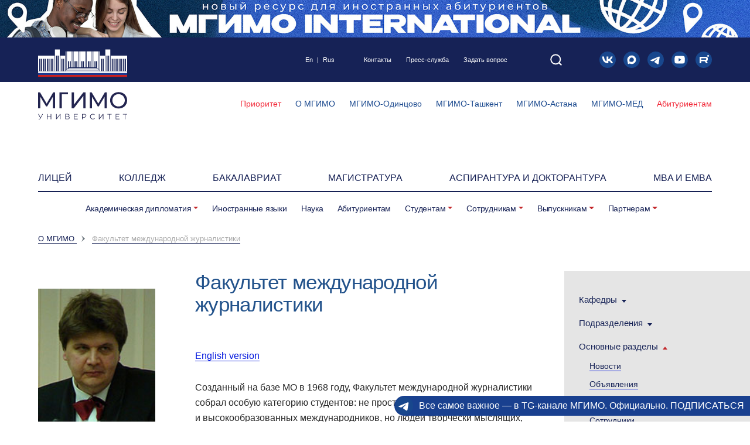

--- FILE ---
content_type: text/html; charset=UTF-8
request_url: https://mgimo.ru/study/faculty/journalism/
body_size: 22915
content:
<!DOCTYPE HTML>
<html lang="ru-RU">
<head>
	<title>Факультет международной журналистики | Подразделения МГИМО</title>
    <meta name="viewport" content="width=device-width, initial-scale=1.0">
    <meta http-equiv="X-UA-Compatible" content="ie=edge">
    
		<link rel="shortcut icon" src="/favicon.ico" sizes="16x16 32x32 48x48" type="image/vnd.microsoft.icon">
		<link rel="apple-touch-icon" href="/local/templates/.default/markup/new/favicon/apple-touch-icon.png" > 
		<link rel="icon" href="/local/templates/.default/markup/new/favicon/icon-32.png" sizes="32x32" type="image/png">
		<link rel="icon" href="/local/templates/.default/markup/new/favicon/icon-192.png" sizes="192x192" type="image/png">
		<link rel="manifest" href="/local/templates/.default/markup/new/favicon/manifest.json" crossorigin="use-credentials">	
    
    <link media="all" rel="stylesheet" href="/local/templates/.default/litera/litera.css">
	<link media="all" rel="stylesheet" href="/local/templates/.default/markup/new/css/main_new.css?v2.3">
	<link media="all" rel="stylesheet" href="/local/templates/.default/markup/new/css/jquery.fancybox.min.css">
    <link media="all" rel="stylesheet" href="/local/templates/.default/markup/new/css/magnific-popup.css">
	<link media="all" rel="stylesheet" href="/local/templates/.default/markup/new/css/style_new.css?v2.1.7">
                                                                						<meta http-equiv="Content-Type" content="text/html; charset=UTF-8" />
<meta name="keywords" content="подразделения МГИМО, работать в МГИМО, сотрудники МГИМО, галереи МГИМО" />
<meta name="description" content="Страницы подразделений МГИМО, новости, объявления и вся необходимая информация" />
<link href="/bitrix/cache/css/s1/mgimo_new/page_4a636c28f14c56984d2a158c54a531ba/page_4a636c28f14c56984d2a158c54a531ba_v1.css?1769464867678" type="text/css"  rel="stylesheet" />
<link href="/bitrix/cache/css/s1/mgimo_new/template_13449ce72af544bc78d0143ce9549e09/template_13449ce72af544bc78d0143ce9549e09_v1.css?176946486718645" type="text/css"  data-template-style="true" rel="stylesheet" />
    <!-- Top.Mail.Ru counter -->
    <script type="text/javascript" data-skip-moving="true">
    var _tmr = window._tmr || (window._tmr = []);
    _tmr.push({id: "3356218", type: "pageView", start: (new Date()).getTime()});
    (function (d, w, id) {
      if (d.getElementById(id)) return;
      var ts = d.createElement("script"); ts.type = "text/javascript"; ts.async = true; ts.id = id;
      ts.src = "https://top-fwz1.mail.ru/js/code.js";
      var f = function () {var s = d.getElementsByTagName("script")[0]; s.parentNode.insertBefore(ts, s);};
      if (w.opera == "[object Opera]") { d.addEventListener("DOMContentLoaded", f, false); } else { f(); }
    })(document, window, "tmr-code");
    </script>
    <noscript><div><img src="https://top-fwz1.mail.ru/counter?id=3356218;js=na" style="position:absolute;left:-9999px;" alt="Top.Mail.Ru" /></div></noscript>
    <!-- /Top.Mail.Ru counter -->
    <noscript><img src="https://vk.com/rtrg?p=VK-RTRG-1862675-dpAmD" style="position:fixed; left:-999px;" alt=""/></noscript>
</head>
<body>
    <div class="svg-sprite"><svg width="0" height="0">
            <symbol id="icon-vk" viewBox="0 0 20 20">
<circle cx="10" cy="10" r="10" fill="#18478d" /><path d="m3.4576 6.1483c0.10625 5.1081 2.6561 8.178 7.1267 8.178h0.25344v-2.9225c1.6428 0.16372 2.8849 1.3671 3.3835 2.9225h2.3212c-0.63747-2.3248-2.313-3.6101-3.3591-4.1012 1.0461-0.60582 2.5172-2.0793 2.8687-4.0767h-2.1087c-0.45764 1.6209-1.8142 3.0944-3.1055 3.2336v-3.2336h-2.1087v5.6648c-1.3077-0.32745-2.9585-1.9155-3.0321-5.6648z" fill="#fff" />
            </symbol>

            <symbol id="icon-yt" viewBox="0 0 20 20">
<circle cx="10" cy="10" r="10" fill="#18478d" /><path d="m14.899 5.5923c0.53624 0.15471 0.95909 0.60756 1.1034 1.1821 0.26824 1.0494 0.25791 3.2367 0.25791 3.2367s0 2.1762-0.25775 3.2256c-0.14445 0.57442-0.56722 1.0274-1.1035 1.182-0.97975 0.27622-4.8985 0.27622-4.8985 0.27622s-3.9086 0-4.8986-0.28717c-0.53633-0.1547-0.95909-0.60768-1.1035-1.1821-0.25781-1.0384-0.25781-3.2256-0.25781-3.2256s0-2.1762 0.25781-3.2256c0.14432-0.57441 0.5775-1.0384 1.1034-1.193 0.97973-0.27626 4.8985-0.27626 4.8985-0.27626s3.9189 0 4.8987 0.2872zm-2.9423 4.4187-3.1299 1.9452v-3.9124z" fill="#fff" fill-rule="evenodd" />
            </symbol>

            <symbol id="icon-rt" viewBox="0 0 20 20">
<circle cx="10" cy="10" r="10" fill="#18478d" /><path d="m15.357 6.4292c0.59171 0 1.0714-0.47969 1.0714-1.0714 0-0.59173-0.47971-1.0714-1.0714-1.0714-0.59172 0-1.0714 0.4797-1.0714 1.0714 0 0.59174 0.47971 1.0714 1.0714 1.0714z" fill="#fff" /><path d="m12.562 6.4286-7.5622 6.214e-4v7.853h2.0386v-2.5527l4.1459-6.43e-4 1.7811 2.5569h2.279l-1.9656-2.5693c0.60943-0.09536 1.0472-0.31911 1.3176-0.67135 0.27036-0.35225 0.40343-0.91999 0.40343-1.6742v-0.58846c0-0.44756-0.047214-0.79981-0.13307-1.0733-0.085785-0.26936-0.23171-0.50558-0.43771-0.71692-0.21893-0.19892-0.46357-0.33981-0.75543-0.43513-0.29179-0.082886-0.65664-0.12846-1.1116-0.12846zm-0.32614 3.568-5.1974 6.214e-4v-1.8358l5.1974-6.286e-4c0.27893 0 0.47636 0.045586 0.57507 0.12846 0.09871 0.082886 0.15878 0.23621 0.15878 0.45999v0.65891c0 0.23621-0.06007 0.38954-0.15878 0.47242-0.09872 0.078736-0.29614 0.11604-0.57507 0.11604z" fill="#fff" />
            </symbol>

            <symbol id="icon-search" viewBox="0 0 20 21">
<path d="m9.2669 17.384c4.4183 0 8-3.5818 8-8 0-4.4183-3.5817-8-8-8-4.4183 0-8 3.5817-8 8 0 4.4182 3.5817 8 8 8z" fill="none" stroke="#fff" stroke-width="2" /><path d="m19.265 19.384-4.35-4.35" stroke="#fff" stroke-width="2" />
            </symbol>

            <symbol id="icon-max" viewBox="0 0 20 20">
<circle cx="10" cy="10" r="10" fill="#18478d" /><path d="m10.114 15.24c-1.0388 0-1.5216-0.15166-2.3607-0.75826-0.53078 0.68242-2.2116 1.2157-2.2849 0.30331 0-0.68496-0.15165-1.2638-0.32352-1.8957-0.20473-0.77848-0.43727-1.6454-0.43727-2.9016 0-3.0002 2.4618-5.2574 5.3784-5.2574 2.9193 0 5.2065 2.3683 5.2065 5.2851 0.01005 2.8716-2.3072 5.2092-5.1788 5.2244zm0.04296-7.916c-1.4205-0.073276-2.5275 0.90989-2.7727 2.4517-0.2022 1.2764 0.15671 2.8308 0.46253 2.9117 0.1466 0.03543 0.51561-0.26287 0.74562-0.49288 0.38032 0.26274 0.82321 0.42054 1.284 0.45749 1.4718 0.07076 2.7295-1.0497 2.8283-2.5199 0.05752-1.4733-1.0757-2.7213-2.5477-2.8056z" fill="#fff" />
            </symbol>

            <symbol id="icon-arrow-left" viewBox="0 0 15 22">
<path d="M13.295.377L1.16 10.547c-.282.236-.282.669 0 .908l12.135 10.167c.303.253.754.215 1.008-.088s.215-.753-.088-1.006l-11.37-9.526 11.37-9.528c.303-.253.342-.706.088-1.009s-.705-.343-1.008-.088z" fill="#1d2252" />
            </symbol>

            <symbol id="icon-sq" viewBox="0 0 20 20">
<circle cx="10" cy="10" r="10" fill="#18478d" /><path d="m13.767 5.5651-0.2899 1.5283c-0.03328 0.16393-0.24173 0.33844-0.43442 0.33844h-2.7002c-0.30479 0-0.52288 0.21329-0.52288 0.51559v0.33491a0.49923 0.50237 0 0 0 0.5255 0.5244h2.2938a0.41165 0.41423 0 0 1 0.37661 0.46711l-0.29078 1.5045a0.44668 0.44949 0 0 1-0.42566 0.34549h-1.8743c-0.3407 0-0.44318 0.04936-0.67177 0.32786l-2.2807 2.7639c-0.019268 0.02556-0.040289 0.01763-0.040289-0.0088v-8.6654c0-0.19566 0.16991-0.42657 0.42128-0.42657h5.5704c0.2032 0 0.39588 0.1939 0.34333 0.44772zm0.24611 5.9905 1.2367-6.2126zm0.16466-7.881h-6.9402c-0.95729 0-1.2393 0.72447-1.2393 1.1801v11.097c0 0.51382 0.27326 0.70508 0.42741 0.76677 0.15415 0.06169 0.58068 0.11546 0.83643-0.17891l3.3317-3.8832c0.08934-0.08549 0.08934-0.08549 0.17166-0.08549h2.1222c0.89423 0 1.0335-0.63986 1.1307-1.0162 0.08058-0.30847 0.95116-4.7866 1.2349-6.21 0.22071-1.0823-0.05693-1.671-1.0738-1.671h-0.0018z" fill="#fff" />
            </symbol>

            <symbol id="icon-litera" viewBox="0 0 20 20">
<circle cx="10" cy="10" r="10" fill="#bb4c4c" /><path d="m11.633 14.177v-8.0635q0-0.54668-0.32459-0.71751-0.3075-0.17084-0.87126-0.17084h-0.56376q-0.70043 0-0.87126 0.39292-0.15375 0.37584-0.15375 1.1275v3.5363q0 2.665-0.46126 4.2709-0.46126 1.6059-2.255 1.6059l-0.17084 0.01708q-0.017084-0.01708-0.051251-0.01708-0.017084 0-0.051251 0-1.025-0.01708-1.8792-0.54668-0.85418-0.52959-0.85418-1.8109 0-0.78584 0.34167-1.23 0.34167-0.44417 0.75168-0.56376 0.085418-0.03417 0.15375-0.03417 0.085418-0.01708 0.17084-0.01708h0.17084q0.051251 0 0.11959 0.01708 0.068334 0 0.11959 0.01708 0.3075 0.06833 0.54668 0.35876 0.25625 0.29042 0.25625 0.80293 0 0.25625-0.068334 0.46126-0.068334 0.18792-0.13667 0.32459-0.017084 0.03417-0.034167 0.06833-0.017084 0.03417-0.034167 0.06833-0.017084 0.01708-0.034167 0.03417 0 0.01708 0 0.03417-0.068334 0.13667-0.13667 0.27334-0.051251 0.11958-0.051251 0.25625 0 0.18792 0.13667 0.27334 0.13667 0.08542 0.29042 0.11959 0.068334 0.01708 0.11959 0.03417 0.051251 0 0.1025 0 1.0592-0.06833 1.3496-1.7938 0.29042-1.7425 0.3075-3.8096 0-0.42709 0-0.85418 0-0.42709-0.017084-0.8371 0-0.27334 0-0.54668 0-0.29042 0-0.54668v-0.76876q0-0.52959-0.22209-0.70043-0.205-0.18791-0.75168-0.18791h-0.35876v-0.85418h9.6352v0.85418h-0.34167q-0.68334 0-0.8371 0.25625-0.13667 0.25625-0.13667 0.63209v8.2343q0 0.37584 0.13667 0.63209 0.15375 0.25625 0.8371 0.25625h0.34167v0.85418h-5.5351v-0.85418h0.35876q0.59793 0 0.76876-0.18792 0.17084-0.205 0.18792-0.44417 0-0.05125 0-0.1025 0-0.05125 0-0.1025 0-0.01708 0-0.01708 0-0.01708 0-0.03417z" fill="#fff" />
            </symbol>

            <symbol id="icon-tl" viewBox="0 0 20 20">
<circle cx="10" cy="10" r="10" fill="#18478d" /><path d="m4.2654 10.196 8.6423-3.6715c1.6377-0.67923 2.14-0.54923 1.8892 0.95538l-1.1131 6.8869c-0.24538 1.3208-0.79615 1.4777-1.6623 0.90615l-2.9754-1.9923c-0.41615-0.29769-0.99077-0.65538-0.27077-1.3608l3.2462-3.1046c0.17154-0.16385-0.043846-0.43385-0.24231-0.30231l-4.5238 3.0062c-0.47077 0.31923-0.92231 0.46615-1.7338 0.23308l-1.4446-0.46615c-0.89769-0.30769-0.68462-0.70692 0.18692-1.0908z" fill="#fff" />
            </symbol>
        </svg>
    </div>

<div class="main-wrapper">
    <header class="section main-header">
        <!--'start_frame_cache_y0XwfU'--><a class="img-block main-header__banner" href="https://int.mgimo.ru/" target="_blank" ><img alt="Новый сайт МГИМО для иностранных абитуриентов" title="Новый сайт МГИМО для иностранных абитуриентов" src="/upload/rk/19f/f3i4kdy5pzwa8ozznih9zc6waoab4bwq/int.jpg" data-width="1800" data-height="90" style="border:0;" /></a><!--'end_frame_cache_y0XwfU'-->        

        <div class="main-header__level-1">
            <div class="wrapper wrapper--level-1">
                <a class="main-header__main-logo img-block" href="/">
<!--/new/images/logo-mgimo-main-new.svg-->
<!--<img src="/local/templates/.default/markup/new/images/logo-mgimo-main.svg" alt=""></a>-->
<img src="/local/templates/.default/markup/new/images/logo-mgimo-main.svg" alt=""></a>
                <div class="main-header__language"><a target="_blank" href="https://english.mgimo.ru/">En</a><span>|</span><a href="#">Rus</a></div>
                

<div class="main-header__contacts">

	        <a title=""  class="" href="/about/contacts">Контакты</a>
	
	        <a title=""  class="" href="/press">Пресс-служба</a>
	
	        <a title=""  class="" href="/appeal/">Задать вопрос</a>
	
</div>

                <button class="button button--header-search">
    <svg>
        <use href="#icon-search"></use>
    </svg>
    <form class="form form--header-search" action="/search/">
        <div class="input-container">
            <input class="input-field" name="q" type="text" placeholder="поиск" value="">
            <div class="button button--get-search">
                <svg>
                    <use href="#icon-search"></use>
                </svg>
            </div>
        </div>
    </form>
</button>                <div class="main-header__social-links">
					<a class="button main-header__social-link" href="https://vk.com/mgimo" target="_blank">
                        <svg>
                            <use href="#icon-vk"></use>
                        </svg>
                    </a>
						<a class="button main-header__social-link" href="https://max.ru/mgimo_university" target="_blank" title="MAX">
							<svg>
								<use href="#icon-max"></use>
							</svg>
						</a>
                    <a class="button main-header__social-link" href="https://t.me/mgimo_university" target="_blank">
                        <svg>
                            <use href="#icon-tl"></use>
                        </svg>
                    </a>
                    <a class="button main-header__social-link" href="https://youtube.com/mgimo" target="_blank">
                        <svg>
                            <use href="#icon-yt"></use>
                        </svg>
                    </a>
										<a class="button main-header__social-link" href="https://rutube.ru/u/mgimo/" target="_blank">
                        <svg>
                            <use href="#icon-rt"></use>
                        </svg>
                    </a></div>
                <nutton class="button button--mobile-menu"></nutton>
								<ul class="main-header__sidelinks desk-none">
									
			<li class="main-header__sidelink main-header__sidelink--imp">
			<a href="https://2030.mgimo.ru/" target="_blank">Приоритет</a>
		</li>
			<li class="main-header__sidelink">
			<a href="https://med.mgimo.ru/" target="_blank">МГИМО-МЕД</a>
		</li>
			<li class="main-header__sidelink main-header__sidelink--imp">
			<a href="https://abiturient.mgimo.ru/" target="_blank">Абитуриентам</a>
		</li>
									</ul>
            </div>
        </div>

        

<div class="main-header__level-2 ">
    <div class="wrapper wrapper--level-2">

	    <a class="main-header__filial-link red" target="_blank" title="" href="https://2030.mgimo.ru/">Приоритет</a>
		
	    <a class="main-header__filial-link "  title="" href="/about/">О МГИМО</a>
		
	    <a class="main-header__filial-link " target="_blank" title="" href="https://odin.mgimo.ru/">МГИМО-Одинцово</a>
		
	    <a class="main-header__filial-link " target="_blank" title="" href="https://uzb.mgimo.ru/">МГИМО-Ташкент</a>
		
	    <a class="main-header__filial-link " target="_blank" title="" href="https://mgimo.kz/ru">МГИМО-Астана</a>
		
	    <a class="main-header__filial-link " target="_blank" title="" href="https://med.mgimo.ru/">МГИМО-МЕД</a>
		
	    <a class="main-header__filial-link red" target="_blank" title="" href="https://abiturient.mgimo.ru/">Абитуриентам</a>
		

    </div>
</div>

        

<div class="main-header__level-3">
    <div class="wrapper wrapper--level-3">
        <nav class="main-header__nav-list">

	        <a title="" target="_blank" class="main-header__nav-link" href="https://lyceum.mgimo.ru/">ЛИЦЕЙ</a>
		
	        <a title="" target="_blank" class="main-header__nav-link" href="https://pk.odin.mgimo.ru/college">Колледж</a>
		
	        <a title=""  class="main-header__nav-link" href="/bachelor">Бакалавриат</a>
		
	        <a title=""  class="main-header__nav-link" href="/study/master/">Магистратура</a>
		
	        <a title=""  class="main-header__nav-link" href="/phd/">Аспирантура и докторантура</a>
		
	        <a title="" target="_blank" class="main-header__nav-link" href="https://mba.mgimo.ru/">MBA и EMBA</a>
		
        </nav>
    </div>
</div>

        


<div class="main-header__level-4">
    <div class="nav--submenu">
    
        
            
            

                


                    <div class="dropdown"><a  class="nav__sub-link dropdown-toggle link-hover-blue" href="/academic-diplomacy/" id="navDropdownMenu1" data-toggle="dropdown" aria-haspopup="true" aria-expanded="false">Академическая дипломатия</a>
                        <div class="dropdown-menu" aria-labelledby="navDropdownMenu1">
                            <div class="dropdown__wrapper">
                                                                <div class="dropdown__col">

                
            
            
                    
            
                            <a class="dropdown__link link-hover-blue "   href="/about/structure/ucheb-nauch/asean/">Центр ACEAH</a>
                                            
            
                    
            
                            <a class="dropdown__link link-hover-blue "   href="/about/structure/ucheb-nauch/imi/csd/">Центр научной дипломатии ИМИ</a>
                                            
            
                    
            
                            <a class="dropdown__link link-hover-blue " target="_blank"  href="https://sochidialog.ru/">Сочинский диалог</a>
                                            
            
                    
                            </div></div></div></div>            
            

                                    <div class="dropdown "><a  class="nav__sub-link link-hover-blue" href="/languages/">Иностранные языки</a></div>
                
            
            
                    
            
            

                                    <div class="dropdown "><a  class="nav__sub-link link-hover-blue" href="/science/">Наука</a></div>
                
            
            
                    
            
            

                                    <div class="dropdown "><a  class="nav__sub-link link-hover-blue" href="/abiturients/">Абитуриентам</a></div>
                
            
            
                    
            
            

                


                    <div class="dropdown"><a  class="nav__sub-link dropdown-toggle link-hover-blue" href="/students/" id="navDropdownMenu8" data-toggle="dropdown" aria-haspopup="true" aria-expanded="false">Студентам</a>
                        <div class="dropdown-menu" aria-labelledby="navDropdownMenu8">
                            <div class="dropdown__wrapper">
                                                                <div class="dropdown__col">

                
            
            
                    
            
                            <a class="dropdown__link link-hover-blue " target="_blank"  href="https://lks.mgimo.ru/">Личный кабинет</a>
                                            
            
                    
            
                            <a class="dropdown__link link-hover-blue "   href="/about/structure/uvr/docs/freshmen/">Первокурсникам</a>
                                            
            
                    
            
                            <a class="dropdown__link link-hover-blue "   href="https://guide.mgimo.ru/eng/">Иностранным студентам</a>
                                            
            
                    
            
                            <a class="dropdown__link link-hover-blue "   href="/students/study/">Учеба</a>
                                                    </div><div class="dropdown__col">
                            
            
                    
            
                            <a class="dropdown__link link-hover-blue "   href="/library/">Библиотека</a>
                                            
            
                    
            
                            <a class="dropdown__link link-hover-blue "   href="/study/schedule/">Расписание</a>
                                            
            
                    
            
                            <a class="dropdown__link link-hover-blue "   href="/polls/">Барометр студенческого мнения</a>
                                            
            
                    
            
                            <a class="dropdown__link link-hover-blue "   href="/students/campus/">Кампус</a>
                                                    </div><div class="dropdown__col">
                            
            
                    
            
                            <a class="dropdown__link link-hover-blue "   href="/about/structure/student-org/">Студенческие организации</a>
                                            
            
                    
            
                            <a class="dropdown__link link-hover-blue "   href="/students/social-life/">Общественная жизнь</a>
                                            
            
                    
            
                            <a class="dropdown__link link-hover-blue "   href="/territory/infrastructure/dorms/">Общежития</a>
                                            
            
                    
            
                            <a class="dropdown__link link-hover-blue "   href="/students/career/">Стажировки и трудоустройство</a>
                                                    </div><div class="dropdown__col">
                            
            
                    
            
                            <a class="dropdown__link link-hover-blue "   href="/study/grants/">Стипендии и социальная поддержка</a>
                                            
            
                    
            
                            <a class="dropdown__link link-hover-blue "   href="/about/structure/kadr-adm-upr/students-alumni/">Управление по работе со студентами и выпускниками</a>
                                            
            
                    
            
                            <a class="dropdown__link link-hover-blue "   href="/about/structure/uvr/">Управление по воспитательной работе</a>
                                            
            
                    
            
                            <a class="dropdown__link link-hover-blue "   href="/int">Международное управление</a>
                                                    </div><div class="dropdown__col">
                            
            
                    
            
                            <a class="dropdown__link link-hover-blue "   href="/about/structure/org-uch-proc/yyor/">Управление учебно-организационной работы</a>
                                            
            
                    
            
                            <a class="dropdown__link link-hover-blue "   href="/about/structure/student-org/studsouz/">Обратная связь</a>
                                            
            
                    
            
                            <a class="dropdown__link link-hover-blue "   href="/about/structure/units/ombudsman/">Омбудсмен</a>
                                            
            
                    
                            </div></div></div></div>            
            

                


                    <div class="dropdown"><a  class="nav__sub-link dropdown-toggle link-hover-blue" href="/employee/" id="navDropdownMenu28" data-toggle="dropdown" aria-haspopup="true" aria-expanded="false">Сотрудникам</a>
                        <div class="dropdown-menu" aria-labelledby="navDropdownMenu28">
                            <div class="dropdown__wrapper">
                                                                <div class="dropdown__col">

                
            
            
                    
            
                            <a class="dropdown__link link-hover-blue " target="_blank"  href="https://lkp.mgimo.ru/">Личный кабинет</a>
                                            
            
                    
            
                            <a class="dropdown__link link-hover-blue "   href="/employee/study/">Учебный процесс</a>
                                            
            
                    
            
                            <a class="dropdown__link link-hover-blue "   href="/mail/">Почта</a>
                                            
            
                    
            
                            <a class="dropdown__link link-hover-blue "   href="/employee/services/">Услуги</a>
                                                    </div><div class="dropdown__col">
                            
            
                    
            
                            <a class="dropdown__link link-hover-blue "   href="/study/schedule/">Расписание</a>
                                            
            
                    
            
                            <a class="dropdown__link link-hover-blue "   href="/about/news/conferences/">Анонсы конференций</a>
                                            
            
                    
            
                            <a class="dropdown__link link-hover-blue "   href="/about/structure/dit/distant/">Дистанционные технологии в образовании</a>
                                            
            
                    
            
                            <a class="dropdown__link link-hover-blue " target="_blank"  href="https://mgimo.antiplagiat.ru/">Борьба с плагиатом</a>
                                                    </div><div class="dropdown__col">
                            
            
                    
            
                            <a class="dropdown__link link-hover-blue "   href="/about/structure/org-uch-proc/yyor/">Управление учебно-организационной работы</a>
                                            
            
                    
            
                            <a class="dropdown__link link-hover-blue "   href="/about/structure/ucheb-nauch/bureau/">Бюро ученого секретаря</a>
                                            
            
                    
            
                            <a class="dropdown__link link-hover-blue "   href="/about/structure/kadr-adm-upr/hr/">Управление по работе с персоналом</a>
                                            
            
                    
            
                            <a class="dropdown__link link-hover-blue "   href="/science/grants/">Конкурсы, гранты, проекты</a>
                                                    </div><div class="dropdown__col">
                            
            
                    
            
                            <a class="dropdown__link link-hover-blue "   href="/people/">Сотрудники</a>
                                            
            
                    
            
                            <a class="dropdown__link link-hover-blue "   href="/clinic">Поликлиника</a>
                                            
            
                    
            
                            <a class="dropdown__link link-hover-blue selected"   href="/study/faculty/">Факультеты и учебные институты, кафедры</a>
                                            
            
                    
            
                            <a class="dropdown__link link-hover-blue "   href="/about/structure/trade-union/">Профсоюзный комитет</a>
                                                    </div><div class="dropdown__col">
                            
            
                    
            
                            <a class="dropdown__link link-hover-blue "   href="/about/docs/">Правовая информация</a>
                                            
            
                    
            
                            <a class="dropdown__link link-hover-blue "   href="/about/structure/units/ombudsman/">Омбудсмен</a>
                                            
            
                    
                            </div></div></div></div>            
            

                


                    <div class="dropdown"><a  class="nav__sub-link dropdown-toggle link-hover-blue" href="/alumni/" id="navDropdownMenu47" data-toggle="dropdown" aria-haspopup="true" aria-expanded="false">Выпускникам</a>
                        <div class="dropdown-menu" aria-labelledby="navDropdownMenu47">
                            <div class="dropdown__wrapper">
                                                                <div class="dropdown__col">

                
            
            
                    
            
                            <a class="dropdown__link link-hover-blue "   href="/about/supervisory-board/">Наблюдательный совет</a>
                                            
            
                    
            
                            <a class="dropdown__link link-hover-blue "   href="/about/board-of-trustees/">Попечительский совет</a>
                                            
            
                    
            
                            <a class="dropdown__link link-hover-blue "   href="/alumni/club/">Ассоциация выпускников</a>
                                            
            
                    
            
                            <a class="dropdown__link link-hover-blue "   href="/alumni/fund/">Эндаумент</a>
                                                    </div><div class="dropdown__col">
                            
            
                    
            
                            <a class="dropdown__link link-hover-blue "   href="https://mba.mgimo.ru"> Школа бизнеса и международных компетенций</a>
                                            
            
                    
            
                            <a class="dropdown__link link-hover-blue "   href="/about/structure/rectorsoffice/docs/alumni-forums/">Международные форумы выпускников</a>
                                            
            
                    
                            </div></div></div></div>            
            

                


                    <div class="dropdown"><a  class="nav__sub-link dropdown-toggle link-hover-blue" href="/partners-container/" id="navDropdownMenu54" data-toggle="dropdown" aria-haspopup="true" aria-expanded="false">Партнерам</a>
                        <div class="dropdown-menu" aria-labelledby="navDropdownMenu54">
                            <div class="dropdown__wrapper">
                                                                <div class="dropdown__col">

                
            
            
                    
            
                            <a class="dropdown__link link-hover-blue "   href="/partners/">Партнеры</a>
                                            
            
                    
            
                            <a class="dropdown__link link-hover-blue "   href="/about/partner-schools/">Школы-партнеры</a>
                                            
            
                    
            
                            <a class="dropdown__link link-hover-blue "   href="/partner-universities/">Университеты-партнеры</a>
                                            
            
                    
            
                            <a class="dropdown__link link-hover-blue "   href="https://fund.mgimo.ru/">Эндаумент МГИМО</a>
                                                    </div><div class="dropdown__col">
                            
            
                    
            
                            <a class="dropdown__link link-hover-blue "   href="/about/structure/kadr-adm-upr/students-alumni/career/">Центр карьеры МГИМО</a>
                                            
            
                    
                    </div></div></div></div>        
    </div>
</div>


        <div class="full-menu">
            <div class="full-menu__wrapper">
                <div class="full-menu__healine"></div>
                <!-- выбор филиала + язык-->
                <div class="full-menu__line">
                    <div class="dropdown filial-container">
                        <div class="title dropdown-toggle" id="filialSelectDropdownButton" data-toggle="dropdown" aria-haspopup="true" aria-expanded="false">Выбрать филиал...</div>

                        

<ul class="dropdown-menu filial-list" aria-labelledby="filialSelectDropdownButton">

	        <li class="item"><a target="_blank" title="" class="link " href="https://odin.mgimo.ru/">МГИМО-Одинцово</a></li>
		
	        <li class="item"><a target="_blank" title="" class="link " href="https://uzb.mgimo.ru/">МГИМО-Ташкент</a></li>
		
	        <li class="item"><a target="_blank" title="" class="link " href="https://mgimo.kz/ru">МГИМО-Астана</a></li>
		

</ul>

                    </div>
										<a class="img-block nav__button-link nav__lang-link link-hover-opacity" href="#"><img src="/local/templates/.default/markup/new/images/lang-icon.svg" alt=""></a>
                </div>

                <!-- поиск-->
<form class="input-container__search" action="/search/">
    <input class="input-field" name="q" type="text" placeholder="поиск" value="">
    <input type="submit" class="button-search" value="" />
</form>
                <div class="menu-vert__container">

                    

<div class="menu-vert__list">

	        <li class="item"><a title=""  class="link" href="/about/">О мгимо</a></li>
		
	        <li class="item"><a title=""  class="link" href="/about/contacts/">Контакты</a></li>
		
	        <li class="item"><a title="" target="_blank" class="link" href="http://lyceum.mgimo.ru/">ЛИЦЕЙ</a></li>
		
	        <li class="item"><a title="" target="_blank" class="link" href="https://college.mgimo.ru/">Колледж</a></li>
		
	        <li class="item"><a title=""  class="link" href="/bachelor">Бакалавриат</a></li>
		
	        <li class="item"><a title=""  class="link" href="/study/master/">Магистратура</a></li>
		
	        <li class="item"><a title=""  class="link" href="/phd/">Аспирантура и докторантура</a></li>
		
	        <li class="item"><a title="" target="_blank" class="link" href="https://mba.mgimo.ru/">MBA и EMBA</a></li>
		
</div>

                    <div class="solid-hor-line"></div>

                    

<ul class="menu-drop__list">

	
            <li class="item dropdown "><a  class="link drop-link" data-toggle="collapse" title="" href="#mobFullMenuColl02" aria-expanded="false" aria-controls="mobFullMenuColl02">Академическая дипломатия</a></li>
        
	
            <li class="item dropdown "><a  class="link drop-link" data-toggle="collapse" title="" href="#mobFullMenuColl06" aria-expanded="false" aria-controls="mobFullMenuColl06">Иностранные языки</a></li>
        
	
            <li class="item dropdown "><a  class="link drop-link" data-toggle="collapse" title="" href="#mobFullMenuColl015" aria-expanded="false" aria-controls="mobFullMenuColl015">Наука</a></li>
        
	
            <li class="item "><a  title="" class="link" href="/abiturients/">Абитуриентам</a></li>
        
	
            <li class="item dropdown "><a  class="link drop-link" data-toggle="collapse" title="" href="#mobFullMenuColl020" aria-expanded="false" aria-controls="mobFullMenuColl020">Студентам</a></li>
        
	
            <li class="item dropdown "><a  class="link drop-link" data-toggle="collapse" title="" href="#mobFullMenuColl040" aria-expanded="false" aria-controls="mobFullMenuColl040">Сотрудникам</a></li>
        
	
            <li class="item dropdown "><a  class="link drop-link" data-toggle="collapse" title="" href="#mobFullMenuColl059" aria-expanded="false" aria-controls="mobFullMenuColl059">Выпускникам</a></li>
        
	
            <li class="item dropdown "><a  class="link drop-link" data-toggle="collapse" title="" href="#mobFullMenuColl066" aria-expanded="false" aria-controls="mobFullMenuColl066">Партнерам</a></li>
        

</ul>




<div class="menu-submenu__list">
    
        
            
                
                
                        
            <div class="collapse menu-submenu__collapse" id="mobFullMenuColl02" data-parent=".menu-vert__container">
                <div class="wrapper">
                    <div class="back-link" data-toggle="collapse" data-target="#mobFullMenuColl02" aria-expanded="true" aria-controls="mobFullMenuColl02">Академическая дипломатия</div>
                    <div class="solid-line"></div>
                    <ul class="list">
                    
                        
                
                
        
            
                
                    <li class="item "><a class="link" href="/about/structure/ucheb-nauch/asean/">Центр ACEAH</a></li>
                
                
        
            
                
                    <li class="item "><a class="link" href="/about/structure/ucheb-nauch/imi/csd/">Центр научной дипломатии ИМИ</a></li>
                
                
        
            
                
                    <li class="item "><a class="link" href="https://sochidialog.ru/">Сочинский диалог</a></li>
                
                
        
            
                    </ul></div></div>                
                
                        
            <div class="collapse menu-submenu__collapse" id="mobFullMenuColl06" data-parent=".menu-vert__container">
                <div class="wrapper">
                    <div class="back-link" data-toggle="collapse" data-target="#mobFullMenuColl06" aria-expanded="true" aria-controls="mobFullMenuColl06">Иностранные языки</div>
                    <div class="solid-line"></div>
                    <ul class="list">
                    
                        
                
                
        
            
                
                    <li class="item "><a class="link" href="/about/structure/org-uch-proc/lang-directorate/">Управление языковой подготовки</a></li>
                
                
        
            
                
                    <li class="item "><a class="link" href="/languages/teaching/">Преподавание иностранных языков в МГИМО (школы)</a></li>
                
                
        
            
                
                    <li class="item "><a class="link" href="/languages/chairs/">Кафедры иностранных языков</a></li>
                
                
        
            
                
                    <li class="item "><a class="link" href="/languages/vacancy/">Вакансии на кафедрах иностранных языков</a></li>
                
                
        
            
                
                    <li class="item "><a class="link" href="/languages/courses/">Курсы иностранных языков</a></li>
                
                
        
            
                
                    <li class="item "><a class="link" href="https://lang-upgrade.mgimo.ru/">Дополнительная языковая подготовка</a></li>
                
                
        
            
                
                    <li class="item "><a class="link" href="/about/structure/units/lang-courses/lang-center/">Центр изучения иностранных языков</a></li>
                
                
        
            
                
                    <li class="item "><a class="link" href="/languages/lang-conferences/">Языковые конференции</a></li>
                
                
        
            
                    </ul></div></div>                
                
                        
            <div class="collapse menu-submenu__collapse" id="mobFullMenuColl015" data-parent=".menu-vert__container">
                <div class="wrapper">
                    <div class="back-link" data-toggle="collapse" data-target="#mobFullMenuColl015" aria-expanded="true" aria-controls="mobFullMenuColl015">Наука</div>
                    <div class="solid-line"></div>
                    <ul class="list">
                    
                        
                
                
        
            
                
                    <li class="item "><a class="link" href="/science/scientific-divisions/">Научные подразделения</a></li>
                
                
        
            
                
                    <li class="item "><a class="link" href="/science/science-management-structure/">Структура управления наукой</a></li>
                
                
        
            
                
                    <li class="item "><a class="link" href="/science/resources-scientific-communication/">Ресурсы и научная коммуникация</a></li>
                
                
        
            
                    </ul></div></div>                
                
                        
                        
                
                
        
            
                
                
                        
            <div class="collapse menu-submenu__collapse" id="mobFullMenuColl020" data-parent=".menu-vert__container">
                <div class="wrapper">
                    <div class="back-link" data-toggle="collapse" data-target="#mobFullMenuColl020" aria-expanded="true" aria-controls="mobFullMenuColl020">Студентам</div>
                    <div class="solid-line"></div>
                    <ul class="list">
                    
                        
                
                
        
            
                
                    <li class="item "><a class="link" href="https://lks.mgimo.ru/">Личный кабинет</a></li>
                
                
        
            
                
                    <li class="item "><a class="link" href="/about/structure/uvr/docs/freshmen/">Первокурсникам</a></li>
                
                
        
            
                
                    <li class="item "><a class="link" href="https://guide.mgimo.ru/eng/">Иностранным студентам</a></li>
                
                
        
            
                
                    <li class="item "><a class="link" href="/students/study/">Учеба</a></li>
                
                
        
            
                
                    <li class="item "><a class="link" href="/library/">Библиотека</a></li>
                
                
        
            
                
                    <li class="item "><a class="link" href="/study/schedule/">Расписание</a></li>
                
                
        
            
                
                    <li class="item "><a class="link" href="/polls/">Барометр студенческого мнения</a></li>
                
                
        
            
                
                    <li class="item "><a class="link" href="/students/campus/">Кампус</a></li>
                
                
        
            
                
                    <li class="item "><a class="link" href="/about/structure/student-org/">Студенческие организации</a></li>
                
                
        
            
                
                    <li class="item "><a class="link" href="/students/social-life/">Общественная жизнь</a></li>
                
                
        
            
                
                    <li class="item "><a class="link" href="/territory/infrastructure/dorms/">Общежития</a></li>
                
                
        
            
                
                    <li class="item "><a class="link" href="/students/career/">Стажировки и трудоустройство</a></li>
                
                
        
            
                
                    <li class="item "><a class="link" href="/study/grants/">Стипендии и социальная поддержка</a></li>
                
                
        
            
                
                    <li class="item "><a class="link" href="/about/structure/kadr-adm-upr/students-alumni/">Управление по работе со студентами и выпускниками</a></li>
                
                
        
            
                
                    <li class="item "><a class="link" href="/about/structure/uvr/">Управление по воспитательной работе</a></li>
                
                
        
            
                
                    <li class="item "><a class="link" href="/int">Международное управление</a></li>
                
                
        
            
                
                    <li class="item "><a class="link" href="/about/structure/org-uch-proc/yyor/">Управление учебно-организационной работы</a></li>
                
                
        
            
                
                    <li class="item "><a class="link" href="/about/structure/student-org/studsouz/">Обратная связь</a></li>
                
                
        
            
                
                    <li class="item "><a class="link" href="/about/structure/units/ombudsman/">Омбудсмен</a></li>
                
                
        
            
                    </ul></div></div>                
                
                        
            <div class="collapse menu-submenu__collapse" id="mobFullMenuColl040" data-parent=".menu-vert__container">
                <div class="wrapper">
                    <div class="back-link" data-toggle="collapse" data-target="#mobFullMenuColl040" aria-expanded="true" aria-controls="mobFullMenuColl040">Сотрудникам</div>
                    <div class="solid-line"></div>
                    <ul class="list">
                    
                        
                
                
        
            
                
                    <li class="item "><a class="link" href="https://lkp.mgimo.ru/">Личный кабинет</a></li>
                
                
        
            
                
                    <li class="item "><a class="link" href="/employee/study/">Учебный процесс</a></li>
                
                
        
            
                
                    <li class="item "><a class="link" href="/mail/">Почта</a></li>
                
                
        
            
                
                    <li class="item "><a class="link" href="/employee/services/">Услуги</a></li>
                
                
        
            
                
                    <li class="item "><a class="link" href="/study/schedule/">Расписание</a></li>
                
                
        
            
                
                    <li class="item "><a class="link" href="/about/news/conferences/">Анонсы конференций</a></li>
                
                
        
            
                
                    <li class="item "><a class="link" href="/about/structure/dit/distant/">Дистанционные технологии в образовании</a></li>
                
                
        
            
                
                    <li class="item "><a class="link" href="https://mgimo.antiplagiat.ru/">Борьба с плагиатом</a></li>
                
                
        
            
                
                    <li class="item "><a class="link" href="/about/structure/org-uch-proc/yyor/">Управление учебно-организационной работы</a></li>
                
                
        
            
                
                    <li class="item "><a class="link" href="/about/structure/ucheb-nauch/bureau/">Бюро ученого секретаря</a></li>
                
                
        
            
                
                    <li class="item "><a class="link" href="/about/structure/kadr-adm-upr/hr/">Управление по работе с персоналом</a></li>
                
                
        
            
                
                    <li class="item "><a class="link" href="/science/grants/">Конкурсы, гранты, проекты</a></li>
                
                
        
            
                
                    <li class="item "><a class="link" href="/people/">Сотрудники</a></li>
                
                
        
            
                
                    <li class="item "><a class="link" href="/clinic">Поликлиника</a></li>
                
                
        
            
                
                    <li class="item selected"><a class="link" href="/study/faculty/">Факультеты и учебные институты, кафедры</a></li>
                
                
        
            
                
                    <li class="item "><a class="link" href="/about/structure/trade-union/">Профсоюзный комитет</a></li>
                
                
        
            
                
                    <li class="item "><a class="link" href="/about/docs/">Правовая информация</a></li>
                
                
        
            
                
                    <li class="item "><a class="link" href="/about/structure/units/ombudsman/">Омбудсмен</a></li>
                
                
        
            
                    </ul></div></div>                
                
                        
            <div class="collapse menu-submenu__collapse" id="mobFullMenuColl059" data-parent=".menu-vert__container">
                <div class="wrapper">
                    <div class="back-link" data-toggle="collapse" data-target="#mobFullMenuColl059" aria-expanded="true" aria-controls="mobFullMenuColl059">Выпускникам</div>
                    <div class="solid-line"></div>
                    <ul class="list">
                    
                        
                
                
        
            
                
                    <li class="item "><a class="link" href="/about/supervisory-board/">Наблюдательный совет</a></li>
                
                
        
            
                
                    <li class="item "><a class="link" href="/about/board-of-trustees/">Попечительский совет</a></li>
                
                
        
            
                
                    <li class="item "><a class="link" href="/alumni/club/">Ассоциация выпускников</a></li>
                
                
        
            
                
                    <li class="item "><a class="link" href="/alumni/fund/">Эндаумент</a></li>
                
                
        
            
                
                    <li class="item "><a class="link" href="https://mba.mgimo.ru"> Школа бизнеса и международных компетенций</a></li>
                
                
        
            
                
                    <li class="item "><a class="link" href="/about/structure/rectorsoffice/docs/alumni-forums/">Международные форумы выпускников</a></li>
                
                
        
            
                    </ul></div></div>                
                
                        
            <div class="collapse menu-submenu__collapse" id="mobFullMenuColl066" data-parent=".menu-vert__container">
                <div class="wrapper">
                    <div class="back-link" data-toggle="collapse" data-target="#mobFullMenuColl066" aria-expanded="true" aria-controls="mobFullMenuColl066">Партнерам</div>
                    <div class="solid-line"></div>
                    <ul class="list">
                    
                        
                
                
        
            
                
                    <li class="item "><a class="link" href="/partners/">Партнеры</a></li>
                
                
        
            
                
                    <li class="item "><a class="link" href="/about/partner-schools/">Школы-партнеры</a></li>
                
                
        
            
                
                    <li class="item "><a class="link" href="/partner-universities/">Университеты-партнеры</a></li>
                
                
        
            
                
                    <li class="item "><a class="link" href="https://fund.mgimo.ru/">Эндаумент МГИМО</a></li>
                
                
        
            
                
                    <li class="item "><a class="link" href="/about/structure/kadr-adm-upr/students-alumni/career/">Центр карьеры МГИМО</a></li>
                
                
                        
            </ul></div></div>    
</div>

                </div>
                <div class="social-container">
						<a class="img-block social-link" href="https://vk.com/mgimo" target="_blank">
                        <svg>
                            <use href="#icon-vk"></use>
                        </svg></a>
						<a class="img-block social-link" href="https://max.ru/mgimo_university" target="_blank" title="MAX">
							<svg>
								<use href="#icon-max"></use>
							</svg>
						</a>

						<a class="img-block social-link" href="https://t.me/mgimo_university" target="_blank">
                        <svg>
                            <use href="#icon-tl"></use>
                        </svg></a>
												<a class="img-block social-link" href="https://youtube.com/mgimo" target="_blank">
                        <svg>
                            <use href="#icon-yt"></use>
                        </svg></a>
												<a class="img-block social-link" href="https://rutube.ru/u/mgimo/" target="_blank">
                        <svg>
                            <use href="#icon-rt"></use>
                        </svg></a>
											</div>


                

<div class="full-menu__contacts">

	        <a title=""  href="/about/contacts">Контакты</a>
		
	        <a title=""  href="/press">Пресс-служба</a>
		
	        <a title=""  href="/appeal/">Задать вопрос</a>
		
</div>
            </div>
        </div>

    </header>

        
	



<section class="section templ01">
	<div class="wrapper templ01__wrapper">
		<div class="templ01__mob-header">
			<div class="post">
				<div class="title">Факультет международной журналистики</div>
			</div>
		</div>
        <div class="bread-crumbs full-width">
        <div class="bx-breadcrumb-item bread-crumbs__title" id="bx_breadcrumb_0" itemscope="" itemtype="http://data-vocabulary.org/Breadcrumb">
            <a href="/about/" title="О МГИМО" itemprop="url">
                <span itemprop="title">О МГИМО</span>
            </a>
        </div>
        <div class="bx-breadcrumb-item bread-crumbs__path" id="bx_breadcrumb_1" itemscope="" itemtype="http://data-vocabulary.org/Breadcrumb" itemprop="child">
            <a href="/study/faculty/journalism/?menu_serialized=[base64]" title="Факультет международной журналистики" itemprop="url">
                <span itemprop="title">Факультет международной журналистики</span>
            </a>
        </div></div>
		










    <div class="templ01__container">
        <div class="templ01__info-container">
                            <div class="avatar-container">
											<div class="image img-block"><a href="/people/skvortsov/"><img src="/upload/iblock/8c3/8c3566dcd1e295b9acd6a90c51d8a269.jpg" alt="Скворцов Ярослав Львович" /></a></div>
                                        <div class="position"><a href="/people/skvortsov/">Руководитель</a></div>
                    <div class="name"><a href="/people/skvortsov/">Скворцов Ярослав Львович</a></div>
                </div>
                        
            
            
                <div class="contacts-container decor-dotted mob-none">
                                        
                    <div class="toptitle">Контакты</div>


                                            <div class="position">Комната</div>
                        <div class="group">
                                                            <span>4130</span>
                                                    </div>
                                                                <div class="position">Служебный телефон</div>
                        <div class="group">
                                                                                                <div class="phone">приемная декана <a href="tel:+74952348481"> +7 495 234-84-81 </a></div>
                                                                                                                                <div class="phone">деканат, учебная часть <a href="tel:+74952254046"> +7 495 225-40-46</a></div>
                                                                                    </div>
                                        
                    
                    
                                            <div class="position">Email</div>
                        <div class="group">
							                                                                    <div class="phone"><a href="mailto:mj@my.mgimo.ru">mj@my.mgimo.ru</a></div>
                                                            
                        </div>
                                        
                                        
                                            <div class="position">Соцсети:</div>
                        <div class="socials">
							                                <a class="img-block social-link" href="https://t.me/mzh_mgimo" target="_blank">
                                    <svg>
                                        <use href="#icon-tl"></use>
                                    </svg>
                                </a>
                            							                                <a class="img-block social-link" href="https://vk.com/mzh.mgimo" target="_blank">
                                    <svg>
                                        <use href="#icon-vk"></use>
                                    </svg>
                                </a>
                            														                                                                                                            </div>
                    
                                    </div>
            
                                                <ul class="collapse-menu decor--bg-gray-tablet">
                        
                            
                                									<li class="item">
										<div class="menu-link drop-menu-link" data-toggle="collapse" href="#articleDropMenu03" role="button" aria-expanded="false" aria-controls="#articleDropMenu03">Кафедры</div>
										<ul class="menu-collapse collapse" id="articleDropMenu03">
                                                                                            													<li class="subitem"> <a class="menu-sublink" title="Кафедра международной журналистики | Подразделения МГИМО" href="/study/faculty/journalism/kmzh/" >Кафедра международной журналистики</a></li>
                                                													<li class="subitem"> <a class="menu-sublink" title="Кафедра рекламы и связей с общественностью | Подразделения МГИМО" href="/study/faculty/journalism/kpr/" >Кафедра рекламы и связей с общественностью</a></li>
                                                													<li class="subitem"> <a class="menu-sublink" title="Кафедра мировой литературы и культуры | Подразделения МГИМО" href="/study/faculty/journalism/world_culture/" >Кафедра мировой литературы и культуры</a></li>
                                                													<li class="subitem"> <a class="menu-sublink" title="Кафедра социологии | Подразделения МГИМО" href="/study/faculty/journalism/ks/" >Кафедра социологии</a></li>
                                                													<li class="subitem"> <a class="menu-sublink" title="Кафедра медиакоммуникаций | Подразделения МГИМО" href="/study/faculty/journalism/media/" >Кафедра медиакоммуникаций</a></li>
                                                													<li class="subitem"> <a class="menu-sublink" title="Кафедра русского языка | Подразделения МГИМО" href="/study/faculty/journalism/krusin/" >Кафедра русского языка</a></li>
                                                													<li class="subitem"> <a class="menu-sublink" title="Кафедра английского языка №3 | Подразделения МГИМО" href="/study/faculty/journalism/eng3/" >Кафедра английского языка №3</a></li>
                                                                                            										</ul>
									</li>
                                                                									<li class="item">
										<div class="menu-link drop-menu-link" data-toggle="collapse" href="#articleDropMenu04" role="button" aria-expanded="false" aria-controls="#articleDropMenu04">Подразделения</div>
										<ul class="menu-collapse collapse" id="articleDropMenu04">
                                                                                            													<li class="subitem"> <a class="menu-sublink" title="Учебно-практическая лаборатория коммуникационных технологий | Подразделения МГИМО" href="/study/faculty/journalism/mc/" >Учебно-практическая лаборатория коммуникационных технологий</a></li>
                                                                                            										</ul>
									</li>
                                
                                                    
                                                    <li class="item">
                                <div class="menu-link drop-menu-link" data-toggle="collapse" href="#articleDropMenu11" role="button" aria-expanded="false" aria-controls="#articleDropMenu11">Основные&nbsp;разделы</div>
                                <ul class="menu-collapse collapse" id="articleDropMenu11">
                                                                            <li class="subitem"> <a class="menu-sublink" href="/study/faculty/journalism/news/">Новости</a></li>
                                                                            <li class="subitem"> <a class="menu-sublink" href="/study/faculty/journalism/announce/">Объявления</a></li>
                                                                            <li class="subitem"> <a class="menu-sublink" href="/study/faculty/journalism/publications/">Публикации</a></li>
                                                                            <li class="subitem"> <a class="menu-sublink" href="/study/faculty/journalism/employees/">Сотрудники</a></li>
                                                                    </ul>
                            </li>
                                
                                                                                                    <li class="item">
                                <div class="menu-link drop-menu-link" data-toggle="collapse" href="#articleDropMenu12" role="button" aria-expanded="false" aria-controls="#articleDropMenu12">Дополнительная информация</div>
                                <ul class="menu-collapse collapse" id="articleDropMenu12">
                                                                                                                        <li class="subitem"> <a  class="menu-sublink" href="/study/faculty/journalism/docs/mzh-ba/">Программы подготовки бакалавров</a></li>
                                                                                                                                                                <li class="subitem"> <a target="_blank" class="menu-sublink" href="http://intcom-mgimo.ru">Журнал «Международные коммуникации»</a></li>
                                                                                                            </ul>
                            </li>
                                
                    </ul>
                                        
        </div>
        <div class="templ01__text-container post">
                        
            
                <div class="contacts-container mob-flex subtitle-dotted">
                        
                    <div class="toptitle">Контакты</div>
    
    
                                            <div class="position">Комната</div>
                        <div class="group">
                                                            <span>4130</span>
                                                    </div>
                                                                <div class="position">Служебный телефон</div>
                        <div class="group">
                                                                                                <div class="phone">приемная декана <a href="tel:74952348481"> +7 495 234-84-81 </a></div>
                                                                                                                                <div class="phone">деканат, учебная часть <a href="tel:74952254046"> +7 495 225-40-46</a></div>
                                                                                    </div>
                                            
                        
                        
                                            <div class="position">E-mail</div>
                        <div class="group">
                                                            <a class="link" href="mailto:mj@my.mgimo.ru">mj@my.mgimo.ru</a>
                                                    </div>
                        
                        
                        
                                            <div class="position">Соцсети:</div>
                        <div class="socials">
                                                                                                                    <a class="img-block social-link" href="https://vk.com/mzh.mgimo" target="_blank">
                                    <svg>
                                        <use href="#icon-vk"></use>
                                    </svg>
                                </a>
                                                                                                                                                                            <a class="img-block social-link" href="https://t.me/mzh_mgimo" target="_blank">
                                    <svg>
                                        <use href="#icon-tl"></use>
                                    </svg>
                                </a>
                                                    </div>
                        
                                    </div>
                        			                                    <ul class="collapse-menu mob-block subtitle-dotted-mob">
                                                    <li class="item">
                                <div class="menu-link drop-menu-link" data-toggle="collapse" href="#articleDropMenu11" role="button" aria-expanded="false" aria-controls="#articleDropMenu11">Основные&nbsp;разделы</div>
                                <ul class="menu-collapse collapse" id="articleDropMenu11">
                                                                            <li class="subitem"> <a class="menu-sublink" href="/study/faculty/journalism/news/">Новости</a></li>
                                                                            <li class="subitem"> <a class="menu-sublink" href="/study/faculty/journalism/announce/">Объявления</a></li>
                                                                            <li class="subitem"> <a class="menu-sublink" href="/study/faculty/journalism/publications/">Публикации</a></li>
                                                                            <li class="subitem"> <a class="menu-sublink" href="/study/faculty/journalism/employees/">Сотрудники</a></li>
                                                                    </ul>
                            </li>
                                
                                                                            <li class="item">
                                <div class="menu-link drop-menu-link" data-toggle="collapse" href="#articleDropMenu12" role="button" aria-expanded="false" aria-controls="#articleDropMenu12">Дополнительная информация</div>
                                <ul class="menu-collapse collapse" id="articleDropMenu12">
                                                                                                                        <li class="subitem"> <a  class="menu-sublink" href="/study/faculty/journalism/docs/mzh-ba/">Программы подготовки бакалавров</a></li>
                                                                                                                                                                <li class="subitem"> <a target="_blank" class="menu-sublink" href="http://intcom-mgimo.ru">Журнал «Международные коммуникации»</a></li>
                                                                                                            </ul>
                            </li>
                                
                                    
                                            
                                                                    <li class="item">
                                        <div class="menu-link drop-menu-link" data-toggle="collapse" href="#articleDropMenu03" role="button" aria-expanded="false" aria-controls="#articleDropMenu03">Кафедры</div>
                                        <ul class="menu-collapse collapse" id="articleDropMenu03">
                                                                                                                                                <li class="subitem"> <a class="menu-sublink" title="Кафедра международной журналистики | Подразделения МГИМО" href="/study/faculty/journalism/kmzh/" >Кафедра международной журналистики</a></li>
                                                                                                    <li class="subitem"> <a class="menu-sublink" title="Кафедра рекламы и связей с общественностью | Подразделения МГИМО" href="/study/faculty/journalism/kpr/" >Кафедра рекламы и связей с общественностью</a></li>
                                                                                                    <li class="subitem"> <a class="menu-sublink" title="Кафедра мировой литературы и культуры | Подразделения МГИМО" href="/study/faculty/journalism/world_culture/" >Кафедра мировой литературы и культуры</a></li>
                                                                                                    <li class="subitem"> <a class="menu-sublink" title="Кафедра социологии | Подразделения МГИМО" href="/study/faculty/journalism/ks/" >Кафедра социологии</a></li>
                                                                                                    <li class="subitem"> <a class="menu-sublink" title="Кафедра медиакоммуникаций | Подразделения МГИМО" href="/study/faculty/journalism/media/" >Кафедра медиакоммуникаций</a></li>
                                                                                                    <li class="subitem"> <a class="menu-sublink" title="Кафедра русского языка | Подразделения МГИМО" href="/study/faculty/journalism/krusin/" >Кафедра русского языка</a></li>
                                                                                                    <li class="subitem"> <a class="menu-sublink" title="Кафедра английского языка №3 | Подразделения МГИМО" href="/study/faculty/journalism/eng3/" >Кафедра английского языка №3</a></li>
                                                                                                                                    </ul>
                                    </li>
                                                                                                    <li class="item">
                                        <div class="menu-link drop-menu-link" data-toggle="collapse" href="#articleDropMenu04" role="button" aria-expanded="false" aria-controls="#articleDropMenu04">Подразделения</div>
                                        <ul class="menu-collapse collapse" id="articleDropMenu04">
                                                                                                                                                <li class="subitem"> <a class="menu-sublink" title="Учебно-практическая лаборатория коммуникационных технологий | Подразделения МГИМО" href="/study/faculty/journalism/mc/" >Учебно-практическая лаборатория коммуникационных технологий</a></li>
                                                                                                                                    </ul>
                                    </li>
                                            
                                                </ul>
                                        
            <h1 class="title mob-none">Факультет международной журналистики</h1>
            <div class="subtitle subtitle-dotted-mob" style="display: none">Информация</div>
            <div class="collapse collapse-desktop" id="collapseContainer01">

                                    <p>
 <a target="_blank" href="https://english.mgimo.ru/structure/schools/school-of-international-journalism">English version</a>
</p>
<p>
	Созданный на базе МО в 1968 году, Факультет международной журналистики собрал особую категорию студентов: не&nbsp;просто грамотных и&nbsp;высокообразованных международников, но&nbsp;людей творчески мыслящих, способных собрать и&nbsp;грамотно переработать информацию, доступно и&nbsp;научно обоснованно донести ее до&nbsp;разных аудиторий и&nbsp;«фокусных групп».
</p>
<p>
	За свою более чем полувековую историю факультет выпустил немало ярких журналистов, ярких личностей, среди которых Артем Боровик и&nbsp;Владимир Сухой, Сергей Михайлов и&nbsp;Михаил Маслов, Михаил Мамаев и&nbsp;Екатерина Березовская, Константин Выборнов и&nbsp;Кристина Левиева.
</p>
<p>
	На факультете МЖ осуществляется обучение по&nbsp;трем направлениям подготовки:
</p>
<ul>
	<li>«Журналистика»;</li>
	<li>«Реклама и связи с общественностью»;</li>
	<li>«Социология».</li>
</ul>
<p>
	Впервые в отечественной практике именно на&nbsp;МЖ было открыто обучение по&nbsp;направлению подготовки «Реклама и&nbsp;связи с&nbsp;общественностью». Выпускники факультета основали широко известные и&nbsp;успешно работающие коммуникационные агентства.
</p>
<p>
	C 2005 года на факультете ведется подготовка по&nbsp;специальности «Социология цифровых коммуникаций». Глубокое изучение социологии здесь сочетается с&nbsp;профессиональным изучением актуальных трендов в&nbsp;журналистике и&nbsp;системе массовых коммуникаций в&nbsp;целом, иностранных языков, международной проблематики.
</p>
<p>
	С февраля 2005 года Факультет международной журналистики МГИМО возглавляет кандидат социологических наук, выпускник МЖ 1989 года <b>Скворцов Ярослав Львович</b>.
</p>
<p>
	Его общий стаж преподавания в&nbsp;МГИМО исчисляется с&nbsp;1996&nbsp;года. Стаж работы в&nbsp;деканате МЖ и&nbsp;на&nbsp;кафедре международной журналистики&nbsp;— с&nbsp;февраля 2001&nbsp;года.
</p>
<p>
	Еще в 1996 году, работая в&nbsp;ИД «КоммерсантЪ», Я.Скворцов разработал и&nbsp;начал вести на&nbsp;МЖ курс «Деловая журналистика». Позже, придя на&nbsp;работу в&nbsp;деканат МЖ, он&nbsp;также читал лекции по&nbsp;курсу «История отечественной журналистики», «История зарубежной журналистики», «Основы связей с&nbsp;общественностью».
</p>
<p>
	В рамках программы German Studies Russia, которую МГИМО реализовывал совместно со&nbsp;Свободным Берлинским университетом, на&nbsp;протяжении нескольких лет читал курс «Медиа и&nbsp;международные отношения» на&nbsp;немецком языке. Преподавал, читал лекции в&nbsp;университетах Австрии, Германии, Словакии
</p>
<p>
	В феврале–марте 2002 года Я.Скворцов проходил стажировки по&nbsp;программе Media Fellows в&nbsp;Duke University (г.&nbsp;Дарем, Северная Каролина). В&nbsp;апреле–мае 2003 года стажировался в&nbsp;редакции еженедельника Der Spiegel (г.&nbsp;Гамбург, Германия).
</p>
<p>
	В декабре 2003 года защитил на кафедре социологии кандидатскую диссертацию «Печатные СМИ как актор социальных реформ в&nbsp;России».
</p>
<p>
	В феврале 2015 года Я.Скворцов прошел курсы повышения квалификации в&nbsp;Институте международной политики и&nbsp;экономики Хаус Рисен (г.&nbsp;Гамбург, Германия).
</p>
<p>
	Удостоен премии Союза журналистов России за&nbsp;лучшее произведение на&nbsp;экономическую тему и&nbsp;премии Ассоциации российских банков.<br>
	 Награжден Грамотой Президента России и&nbsp;Орденом Дружбы.<br>
	 Член Союза журналистов и&nbsp;Союза писателей России.
</p>
<p>
 <i>Последнее обновление — октябрь 2023</i>
</p>                				
				
            </div>
							<div class="btn-more btn-more-show collapsed" data-toggle="collapse" href="#collapseContainer01" aria-expanded="false">Полный текст</div>
				<div class="btn-more btn-more-hide collapsed" data-toggle="collapse" href="#collapseContainer01" aria-expanded="false">Скрыть текст</div>
			        </div>

		<div class="templ01__menu-container decor--bg-gray">
			
			
			                                    <ul class="collapse-menu">
                        
                            
                                									<li class="item">
										<div class="menu-link drop-menu-link" data-toggle="collapse" href="#articleDropMenu03" role="button" aria-expanded="false" aria-controls="#articleDropMenu03">Кафедры</div>
										<ul class="menu-collapse collapse" id="articleDropMenu03">
                                                                                            													<li class="subitem"> <a class="menu-sublink" title="Кафедра международной журналистики | Подразделения МГИМО" href="/study/faculty/journalism/kmzh/" >Кафедра международной журналистики</a></li>
                                                													<li class="subitem"> <a class="menu-sublink" title="Кафедра рекламы и связей с общественностью | Подразделения МГИМО" href="/study/faculty/journalism/kpr/" >Кафедра рекламы и связей с общественностью</a></li>
                                                													<li class="subitem"> <a class="menu-sublink" title="Кафедра мировой литературы и культуры | Подразделения МГИМО" href="/study/faculty/journalism/world_culture/" >Кафедра мировой литературы и культуры</a></li>
                                                													<li class="subitem"> <a class="menu-sublink" title="Кафедра социологии | Подразделения МГИМО" href="/study/faculty/journalism/ks/" >Кафедра социологии</a></li>
                                                													<li class="subitem"> <a class="menu-sublink" title="Кафедра медиакоммуникаций | Подразделения МГИМО" href="/study/faculty/journalism/media/" >Кафедра медиакоммуникаций</a></li>
                                                													<li class="subitem"> <a class="menu-sublink" title="Кафедра русского языка | Подразделения МГИМО" href="/study/faculty/journalism/krusin/" >Кафедра русского языка</a></li>
                                                													<li class="subitem"> <a class="menu-sublink" title="Кафедра английского языка №3 | Подразделения МГИМО" href="/study/faculty/journalism/eng3/" >Кафедра английского языка №3</a></li>
                                                                                            										</ul>
									</li>
                                                                									<li class="item">
										<div class="menu-link drop-menu-link" data-toggle="collapse" href="#articleDropMenu04" role="button" aria-expanded="false" aria-controls="#articleDropMenu04">Подразделения</div>
										<ul class="menu-collapse collapse" id="articleDropMenu04">
                                                                                            													<li class="subitem"> <a class="menu-sublink" title="Учебно-практическая лаборатория коммуникационных технологий | Подразделения МГИМО" href="/study/faculty/journalism/mc/" >Учебно-практическая лаборатория коммуникационных технологий</a></li>
                                                                                            										</ul>
									</li>
                                
                            
                                                    <li class="item">
                                <div class="menu-link drop-menu-link" data-toggle="collapse" href="#articleDropMenu11" role="button" aria-expanded="true" aria-controls="#articleDropMenu11">Основные&nbsp;разделы</div>
                                <ul class="menu-collapse collapse show" id="articleDropMenu11">
                                                                            <li class="subitem"> <a class="menu-sublink" href="/study/faculty/journalism/news/">Новости</a></li>
                                                                            <li class="subitem"> <a class="menu-sublink" href="/study/faculty/journalism/announce/">Объявления</a></li>
                                                                            <li class="subitem"> <a class="menu-sublink" href="/study/faculty/journalism/publications/">Публикации</a></li>
                                                                            <li class="subitem"> <a class="menu-sublink" href="/study/faculty/journalism/employees/">Сотрудники</a></li>
                                                                    </ul>
                            </li>
                        
                                                                            <li class="item">
                                <div class="menu-link drop-menu-link" data-toggle="collapse" href="#articleDropMenu12" role="button" aria-expanded="true" aria-controls="#articleDropMenu12">Дополнительная информация</div>
                                <ul class="menu-collapse collapse show" id="articleDropMenu12">
                                                                                                                        <li class="subitem"> <a  class="menu-sublink" href="/study/faculty/journalism/docs/mzh-ba/">Программы подготовки бакалавров</a></li>
                                                                                                                                                                <li class="subitem"> <a target="_blank" class="menu-sublink" href="http://intcom-mgimo.ru">Журнал «Международные коммуникации»</a></li>
                                                                                                            </ul>
                            </li>
                        
                    </ul>
                            
			        </div>
    </div>
		
	</div>
</section>





		
  
				<!--этот шаблон не используется-->
<!--используется ./components/project/structure/templates/.default/project/department.news.list/block/template.php-->
    <section class="section news-short decor-dotted">
        <div class="wrapper news-short__wrapper decor--border-top">
            <div class="section-title news-short__title page-title--amount-coint">
                <a href="/study/faculty/journalism/news/" class="link-hover-blue">Новости</a>
                <div class="amount-coint">788</div>
            </div>

            <div class="news-short__container">
                
                    <div class="card-st card-news">
                                                <div class="image img-fit"><a href="/about/news/social/zakharova-jubilee-2025/"><img src="/upload/iblock/586/8w4lpc4k861cte4udvtgyx3a7xmnt1lr/zakharova.jpg" alt="Поздравляем М.В.Захарову с юбилеем!" width="" height="" /></a></div>
                                                <div class="info">
                            <div class="date">24 декабря 2025</div>
                        </div>
                        <div class="subtitle"><a href="/about/news/social/zakharova-jubilee-2025/">Поздравляем М.В.Захарову с юбилеем!</a></div>
                    </div>
                    
                
                    <div class="card-st card-news">
                                                <div class="image img-fit"><a href="/about/news/departments/rozhkov-readings-2025/"><img src="/upload/iblock/3b4/i7nf1d7olylto8z146agg82o5c9rg5xw/rozhkov-readings-2025.jpg" alt="Рожковские чтения – 2025" width="" height="" /></a></div>
                                                <div class="info">
                            <div class="date">17 декабря 2025</div>
                        </div>
                        <div class="subtitle"><a href="/about/news/departments/rozhkov-readings-2025/">Рожковские чтения – 2025</a></div>
                    </div>
                    
                
                    <div class="card-st card-news">
                                                <div class="image img-fit"><a href="/about/news/social/ved-vedomosti/"><img src="/upload/iblock/0cd/snmkr2ne493jqb05dm802qb0uy6k744e/ved-vedomosti.jpg" alt="О сложном — по-новому: презентация проекта «ВЕДы»" width="" height="" /></a></div>
                                                <div class="info">
                            <div class="date">17 декабря 2025</div>
                        </div>
                        <div class="subtitle"><a href="/about/news/social/ved-vedomosti/">О сложном — по-новому: презентация проекта «ВЕДы»</a></div>
                    </div>
                    
                
                    <div class="card-st card-news">
                                                <div class="image img-fit"><a href="/about/news/social/lets-talk-16-12-25/"><img src="/upload/iblock/9d8/4sui7g7ma893c2n42lcsx296ti1wu76b/lets-talk-16-12-25.jpg" alt="Декабрьская конференция Let’s Talk MGIMO" width="" height="" /></a></div>
                                                <div class="info">
                            <div class="date">16 декабря 2025</div>
                        </div>
                        <div class="subtitle"><a href="/about/news/social/lets-talk-16-12-25/">Декабрьская конференция Let’s Talk MGIMO</a></div>
                    </div>
                    
                
                    <div class="card-st card-news">
                                                <div class="image img-fit"><a href="/about/news/main/vii-skvortsov-readings/"><img src="/upload/iblock/e67/19u48wu2b0ibngcl3t01ll296gjl4dvy/vii-skvortsov-readings.jpg" alt="В Суздале прошли Седьмые Скворцовские чтения" width="" height="" /></a></div>
                                                <div class="info">
                            <div class="date">12 декабря 2025</div>
                        </div>
                        <div class="subtitle"><a href="/about/news/main/vii-skvortsov-readings/">В Суздале прошли Седьмые Скворцовские чтения</a></div>
                    </div>
                    
                            </div>
        </div>
    </section>

		<!--этот шаблон не используется-->
<!--используется ./components/project/structure/templates/.default/project/department.news.list/block/template.php-->

		

    
    
<section class="section main-footer">
    <div class="wrapper main-footer__wrapper">
        <div class="footer-nav">
            <div class="footer-nav__section footer-nav__section-1">
                

    
<!--Сделал slogenitsinav@gmail.com-->


                        <a  title="" class="footer-nav__link " href="/sveden/">Сведения об образовательной организации</a>
            

	

                        <a  title="" class="footer-nav__link " href="/about/">О МГИМО</a>
            

	

                        <a  title="" class="footer-nav__link " href="/science/">Наука</a>
            

	

                        <a  title="" class="footer-nav__link " href="/languages/">Языки</a>
            

	

                        <a  title="" class="footer-nav__link margin-top" href="/about/contacts">Контакты</a>
            

	

                

	

                        <a  title="" class="footer-nav__link " href="/about/structure/press/">Пресс-служба</a>
            

	

                        <a  title="" class="footer-nav__link " href="/appeal/">Задать вопрос</a>
            

	

                        <a  title="" class="footer-nav__link " href="/faq/">Ответы на частые вопросы</a>
            

	

                        <a target="_blank" title="" class="footer-nav__link " href="https://forms.yandex.ru/u/68791236eb614607e9d1e9e7/">Оценить качество оказания услуг</a>
            

	

                        <a  title="" class="footer-nav__link " href="/ovz/">Доступная среда</a>
            

	

            </div>
            <div class="footer-nav__section footer-nav__section-2">
                

    
<!--Сделал slogenitsinav@gmail.com-->


                        <a target="_blank" title="" class="footer-nav__link " href="http://lyceum.mgimo.ru/">Лицей</a>
            

	

                        <a target="_blank" title="" class="footer-nav__link " href="http://college.mgimo.ru/">Колледж</a>
            

	

                        <a  title="" class="footer-nav__link " href="/bachelor">Бакалавриат</a>
            

	

                        <a  title="" class="footer-nav__link " href="/study/master/">Магистратура</a>
            

	

                        <a  title="" class="footer-nav__link " href="/phd/">Аспирантура и Докторантура</a>
            

	

                        <a target="_blank" title="" class="footer-nav__link " href="https://mba.mgimo.ru/">MBA и EMBA</a>
            

	

                        <a  title="" class="footer-nav__link " href="/study/add-edu/">Дополнительное образование</a>
            

	

                        <a  title="" class="footer-nav__link " href="/study/faculty/dd/">Цифровая кафедра</a>
            

	

            </div>
            <div class="footer-nav__section footer-nav__section-3">
                

    
<!--Сделал slogenitsinav@gmail.com-->


                        <a  title="" class="footer-nav__link " href="/abiturients/">Абитуриентам</a>
            

	

                        <a  title="" class="footer-nav__link " href="/students/">Студентам</a>
            

	

                        <a  title="" class="footer-nav__link " href="/employee/">Сотрудникам</a>
            

	

                        <a  title="" class="footer-nav__link " href="/alumni/">Выпускникам</a>
            

	

                        <a  title="" class="footer-nav__link " href="/partners-container/">Партнерам</a>
            

	

                        <a  title="" class="footer-nav__link " href="/about/structure/kadr-adm-upr/hr/">Работа в МГИМО</a>
            

	

            </div>
            <div class="footer-nav__section footer-nav__section-4">
                

    
<!--Сделал slogenitsinav@gmail.com-->


                        <a  title="" class="footer-nav__link " href="https://mid.ru/">Министерство иностранных дел</a>
            

	

                        <a target="_blank" title="" class="footer-nav__link " href="http://minobrnauki.gov.ru/">Министерство науки и высшего образования</a>
            

	

                        <a target="_blank" title="" class="footer-nav__link " href="http://edu.gov.ru/">Министерство просвещения</a>
            

	

                        <a  title="" class="footer-nav__link " href="https://obrnadzor.gov.ru//">Рособрнадзор</a>
            

	

                        <a  title="" class="footer-nav__link " href="/anticorruption/">Противодействие коррупции</a>
            

	

                        <a target="_blank" title="" class="footer-nav__link " href="https://scienceport.ncpti.ru/">Наука и образование против террора</a>
            

	

                        <a target="_blank" title="" class="footer-nav__link " href="https://xn--80aapampemcchfmo7a3c9ehj.xn--p1ai/new-projects/">Национальные проекты России</a>
            

	

            </div>
            <div class="footer-nav__section footer-nav__section-5">
                <a class="footer-nav__link map-link-new" href="/territory/">Карта МГИМО</a>
                <div class="footer-nav__social"><a class="footer-nav__social-link" href="https://vk.com/mgimo" target="_blank">
                        <svg>
                            <use href="#icon-vk"></use>
                        </svg>
                    </a>
						<a class="footer-nav__social-link" href="https://max.ru/mgimo_university" target="_blank" title="MAX">
							<svg>
								<use href="#icon-max"></use>
							</svg>
						</a>

                    <a class="footer-nav__social-link" href="https://t.me/mgimo_university" target="_blank">
                        <svg>
                            <use href="#icon-tl"></use>
                        </svg>
                    </a>
					<a class="footer-nav__social-link" href="https://youtube.com/mgimo" target="_blank">
                        <svg>
                            <use href="#icon-yt"></use>
                        </svg>
                    </a>
					<a class="footer-nav__social-link" href="https://rutube.ru/u/mgimo/" target="_blank">
                        <svg>
                            <use href="#icon-rt"></use>
                        </svg>
                    </a></div>
                <a id="spec" class="footer-nav__vision"  href="javascript:void(0);">Версия для слабовидящих</a>
            </div>
            <div class="main-footer__ligal">
                <div class="mgimo">© 2008–2026 МГИМО Университет МИД России</div>
                <div class="info">Свидетельство о регистрации средства массовой информации Эл № ФС77-37891 При
                    перепечатке ссылка на Портал МГИМО обязательна. Коммерческое использование размещенных
                    материалов запрещено. <br> 
                    Портал МГИМО корректно отображается в актуальных версиях Chrome и Firefox. <br>
                    Поддержка — <a href="/about/structure/netpolitics/">Центр интернет-политики</a>.
                </div>
            </div>
            <div class="main-footer__dotted-line">
                <div class="decor-dotted"></div>
            </div>
        </div>

        
<!--<div class="litera-banner-fix">
    <a href="http://litera.artfly.me" target="_blank">
<img src="/litera/litera-logo-white.svg" alt="Litera">
    </a>
    Заметили ошибку в тексте? Выделите ее мышкой и нажмите Ctrl+Enter!
</div>-->

<div class="litera-st">
    <div class="wrapper">
        <div class="logo">
            <svg>
                <use href="#icon-litera"></use>
            </svg>
        </div>
		<div class="text"><strong>Литера</strong> Заметили ошибку в тексте? Выделите ее мышкой и нажмите Ctrl+Enter!</div>
    </div>
</div>
<div id="litera-modal-shadow"></div>
<div id="litera-modal-window">
    <div id="litera-close"></div>
    <div class='litera-modal-header'>
        <img src="/local/templates/.default/litera/litera-logo-white.svg" alt="Litera">
    </div>
    <div class='litera-modal-content'>
        <form id="litera-form" name="litera">
            <input type="hidden" name="folder" id="folder" value="/local/templates/.default">
            <input type="hidden" name="page" id="LiteraForm_page" value="mgimo.ru/study/faculty/journalism/">
            <input type="hidden" name="area" id="LiteraForm_area">
            <label class="litera-header" for="LiteraForm_text">Выделенный текст</label>
            <textarea class="litera-error-text" rows="" placeholder="" readonly="readonly" name="text" id="LiteraForm_text"></textarea>
            <label class="litera-header" for="LiteraForm_comment">Оставьте ваш комментарий</label>
            <textarea class="litera-textarea" rows="" placeholder="" name="comment" id="LiteraForm_comment"></textarea>
            <input type="button" value="ОТПРАВИТЬ" class="litera-bottom" id="litera-send">
        </form>
    </div>
</div>


    </div>
</section>

</div>


<div class="tg-fix">
    <a href="https://t.me/mgimo_university" target="_blank" rel="nofollow">
    <svg>
        <use href="#icon-tl"></use>
    </svg>
    Все самое важное — в TG-канале МГИМО. Официально. ПОДПИСАТЬСЯ</a>
</div>





<!-- Rating@Mail.ru counter -->
<noscript><div>
        <img src="//top-fwz1.mail.ru/counter?id=1132295;js=na" style="border:0;position:absolute;left:-9999px;" alt="" />
    </div></noscript>
<!-- //Rating@Mail.ru counter -->
<!-- Yandex.Metrika counter -->
<noscript><div><img src="https://mc.yandex.ru/watch/56644393" style="position:absolute; left:-9999px;" alt="" /></div></noscript>
<!-- /Yandex.Metrika counter -->


<!-- Top.Mail.Ru counter -->
<noscript><div><img src="https://top-fwz1.mail.ru/counter?id=3541841;js=na" style="position:absolute;left:-9999px;" alt="Top.Mail.Ru" /></div></noscript>
<!-- /Top.Mail.Ru counter -->


<!-- Global site tag (gtag.js) - Google Analytics -->
<script  src="/bitrix/cache/js/s1/mgimo_new/template_06e5f11f299189cd60d536df97f5e167/template_06e5f11f299189cd60d536df97f5e167_v1.js?1769464867601827"></script>
<script type="text/javascript">var _ba = _ba || []; _ba.push(["aid", "380bcfb9b5adc8a51852fbec0b58cd6f"]); _ba.push(["host", "mgimo.ru"]); (function() {var ba = document.createElement("script"); ba.type = "text/javascript"; ba.async = true;ba.src = (document.location.protocol == "https:" ? "https://" : "http://") + "bitrix.info/ba.js";var s = document.getElementsByTagName("script")[0];s.parentNode.insertBefore(ba, s);})();</script>


<script type="text/javascript">!function(){var t=document.createElement("script");t.type="text/javascript",t.async=!0,t.src='https://vk.com/js/api/openapi.js?169',t.onload=function(){VK.Retargeting.Init("VK-RTRG-1862675-dpAmD"),VK.Retargeting.Hit()},document.head.appendChild(t)}();</script><script>
$(document).ready(function() {
 
    if (window.location.pathname.indexOf('/study/faculty/') !== -1) {
        
       
        var preloaderHTML = `
            <div id="pagePreloader" style="
                position: fixed;
                top: 0;
                left: 0;
                width: 100%;
                height: 100%;
                background: rgba(255, 255, 255, 0.9);
                display: none;
                justify-content: center;
                align-items: center;
                z-index: 9999;
                backdrop-filter: blur(5px);
            ">
                <div class="preloader-content" style="
                    text-align: center;
                    display: flex;
                    flex-direction: column;
                    align-items: center;
                    gap: 20px;
                ">
                    <div class="spinner" style="
                        width: 60px;
                        height: 60px;
                        border: 4px solid #f3f3f3;
                        border-top: 4px solid #162256;
                        border-right: 4px solid #162256;
                        border-radius: 50%;
                        animation: spin 1s linear infinite;
                    "></div>
                    <div style="
                        font-family: Arial, sans-serif;
                        color: #162256;
                        font-size: 14px;
                        font-weight: bold;
                    ">Загрузка...</div>
                </div>
            </div>
            <style>
                @keyframes spin {
                    0% { transform: rotate(0deg); }
                    100% { transform: rotate(360deg); }
                }
                
                /* Альтернативная анимация - пульсация + вращение */
                @keyframes pulse-spin {
                    0% { 
                        transform: rotate(0deg) scale(1);
                        border-top-color: #162256;
                        border-right-color: #162256;
                    }
                    50% { 
                        transform: rotate(180deg) scale(1.1);
                        border-top-color: #2d4a9e;
                        border-right-color: #2d4a9e;
                    }
                    100% { 
                        transform: rotate(360deg) scale(1);
                        border-top-color: #162256;
                        border-right-color: #162256;
                    }
                }
                
                /* Дополнительный вариант с многоцветным спиннером */
                @keyframes colorful-spin {
                    0% { 
                        transform: rotate(0deg);
                        border-top-color: #162256;
                        border-right-color: #ff6b6b;
                        border-bottom-color: #4ecdc4;
                        border-left-color: #45b7d1;
                    }
                    25% {
                        border-top-color: #ff6b6b;
                        border-right-color: #4ecdc4;
                        border-bottom-color: #45b7d1;
                        border-left-color: #162256;
                    }
                    50% {
                        border-top-color: #4ecdc4;
                        border-right-color: #45b7d1;
                        border-bottom-color: #162256;
                        border-left-color: #ff6b6b;
                    }
                    75% {
                        border-top-color: #45b7d1;
                        border-right-color: #162256;
                        border-bottom-color: #ff6b6b;
                        border-left-color: #4ecdc4;
                    }
                    100% { 
                        transform: rotate(360deg);
                        border-top-color: #162256;
                        border-right-color: #ff6b6b;
                        border-bottom-color: #4ecdc4;
                        border-left-color: #45b7d1;
                    }
                }
            </style>
        `;
        
     
        $('body').append(preloaderHTML);
        
       
        $('.collapse-menu a').on('click', function(e) {
           
            var href = $(this).attr('href');
            if (href && href !== '#' && href.indexOf('javascript:') !== 0) {
             
                $('#pagePreloader').css('display', 'flex');
            }
        });
        
       
        $(window).on('pageshow', function() {
			 $('#pagePreloader').css('display', 'none');
        });
        
      
    }
});
</script><script type="text/javascript">
    var _tmr = window._tmr || (window._tmr = []);
    _tmr.push({id: "1132295", type: "pageView", start: (new Date()).getTime()});
    (function (d, w, id) {
        if (d.getElementById(id)) return;
        var ts = d.createElement("script"); ts.type = "text/javascript"; ts.async = true; ts.id = id;
        ts.src = (d.location.protocol == "https:" ? "https:" : "http:") + "//top-fwz1.mail.ru/js/code.js";
        var f = function () {var s = d.getElementsByTagName("script")[0]; s.parentNode.insertBefore(ts, s);};
        if (w.opera == "[object Opera]") { d.addEventListener("DOMContentLoaded", f, false); } else { f(); }
    })(document, window, "topmailru-code");
</script><script>
    (function(i,s,o,g,r,a,m){i['GoogleAnalyticsObject']=r;i[r]=i[r]||function(){
        (i[r].q=i[r].q||[]).push(arguments)},i[r].l=1*new Date();a=s.createElement(o),
        m=s.getElementsByTagName(o)[0];a.async=1;a.src=g;m.parentNode.insertBefore(a,m)
    })(window,document,'script','//www.google-analytics.com/analytics.js','ga');

    ga('create', 'UA-126458-1', 'auto');
    ga('send', 'pageview');
</script>
<script type="text/javascript" >
    (function(m,e,t,r,i,k,a){m[i]=m[i]||function(){(m[i].a=m[i].a||[]).push(arguments)};
        m[i].l=1*new Date();k=e.createElement(t),a=e.getElementsByTagName(t)[0],k.async=1,k.src=r,a.parentNode.insertBefore(k,a)})
    (window, document, "script", "https://mc.yandex.ru/metrika/tag.js", "ym");
    ym(56644393, "init", {
        clickmap:true,
        trackLinks:true,
        accurateTrackBounce:true,
        webvisor:true
    });
</script>
<script type="text/javascript">
var _tmr = window._tmr || (window._tmr = []);
_tmr.push({id: "3541841", type: "pageView", start: (new Date()).getTime()});
(function (d, w, id) {
  if (d.getElementById(id)) return;
  var ts = d.createElement("script"); ts.type = "text/javascript"; ts.async = true; ts.id = id;
  ts.src = "https://top-fwz1.mail.ru/js/code.js";
  var f = function () {var s = d.getElementsByTagName("script")[0]; s.parentNode.insertBefore(ts, s);};
  if (w.opera == "[object Opera]") { d.addEventListener("DOMContentLoaded", f, false); } else { f(); }
})(document, window, "tmr-code");
</script>
<script async src="https://www.googletagmanager.com/gtag/js?id=UA-112316328-2"></script>
<script>
  window.dataLayer = window.dataLayer || [];
  function gtag(){dataLayer.push(arguments);}
  gtag('js', new Date());

  gtag('config', 'UA-112316328-2');
</script>

</body>
</html>

--- FILE ---
content_type: text/css
request_url: https://mgimo.ru/local/templates/.default/litera/litera.css
body_size: 1010
content:
/** {margin:0;padding:0}*/

.litera-banner-red {
    color: #bb4c4c;
    vertical-align: middle;
    padding: 1rem 0;
}
.litera-banner-white  {
    background: #bb4c4c;
    color: #fff;
    vertical-align: middle;
    padding: 1rem 0;
}

.litera-banner-fix {    
    position: fixed;    
    right: 0;    
    bottom: 0;    
    border-radius: 10px 0 0 0;    
    background: #bb4c4c;    
    color: #fff;    
    vertical-align: middle;    
    padding: 10px;
    opacity: 0.9;
}

.litera-banner-red img, .litera-banner-white img, .litera-banner-fix img {
    width: 66px;
}

.litera-banner-red img, .litera-modal-header img, .litera-banner-white img, .litera-banner-fix img {
    vertical-align: middle;
}
 
#litera-modal-window textarea:focus{
    outline: none;
    border: 1px solid #ccc; 
}

#litera-modal-window textarea:active {
    border: 1px solid #ccc;
}

#litera-modal-shadow{
        position: fixed;
        top: 0;
        right: 0;
        bottom: 0;
        left: 0;
        background: #000;
        opacity: 0.5;
        display: none;
}

#litera-modal-window {
        font-family: Helvetica, Arial, Verdana;
        position: fixed;
        top: 50%;
        left: 50%;
        margin: -220px 0 0 -220px;
        width: 440px;
        height: 440px;
        display: none;
        background: #e6dfdf;
        color: #423e3e !important;
        box-shadow: 0px 0px 13px #000;
        animation-name: litera-modal-window;
        animation-duration: .5s;
        animation-timing-function: ease-in-out;
}

#litera-modal-window:not() {
        animation-name: litera-modal-window;
        animation-duration: .5s;
        animation-timing-function: ease-in-out;
}

@keyframes litera-modal-window {
        0% {
                transform: scale(0);
                opacity: 0.0;
        }
        60% {
                transform: scale(1.1);
        }
        80% {
                transform: scale(0.9);
                opacity: 1;
        }
        100% {
                transform: scale(1);
                opacity: 1;
        }
}

.litera-modal-header {
        text-align: center;
        background: #bb4c4c;
        color: #fff;
        padding: 6px;
}

#litera-close {
        position: absolute;
        top: 20px;
        right: 8px;
        color: #ffffff;
        font-size: 35px;
        cursor: pointer;
        text-shadow: 0 0 3px #b1b1b1;
}

#litera-close:after {
        content: '✖';
}

#litera-close:hover {
        color: #981212;
        text-shadow: 0 0 3px #bb4c4c;
}

.litera-error-text {
        color: #bb4c4c !important;
        background: transparent;
        width: 100%;
        margin: 0 0 10px;
        border: 0;
        display: block;
        height: 80px;
        overflow-y: auto;
        font-size: 15px;
}

.litera-modal-content {
        padding: 25px 30px;
}

.litera-textarea {
        margin: 5px 0;
        color: #000 !important;
        min-height: 100px;
        width: 100%;
        border: 0;
        background: #efecec;

}

.litera-header {
        text-transform: uppercase;
        color: #736060 !important;
        font-size: 13px;
        padding: 10px 0;
        font-weight: bold;
        text-align: center;
        display: inherit;
}

input.litera-bottom {
        box-shadow: 0 0 3px #b1b1b1;
        color: #fff;
        background: #bb4c4c;
        cursor: pointer;
        margin: 0 0 0 auto;
        padding: 10px;
        font-size: 14px !important;
        display: block;
        border: 0;
}

input.litera-bottom:hover {
        box-shadow: 0 0 5px #b1b1b1;
        background: #981212;
        cursor: pointer;
}

--- FILE ---
content_type: text/css
request_url: https://mgimo.ru/local/templates/.default/markup/new/css/main_new.css?v2.3
body_size: 75739
content:
<title>10793</title>@font-face {
    font-family: Montserrat-Regular;
    font-style: normal;
    font-weight: 400;
    font-display: swap;
    src: url(../fonts/Montserrat-Regular.woff2?c7b975f3) format("woff2"), url(../fonts/Montserrat-Regular.woff?de4a911e) format("woff")
}

@font-face {
    font-family: Montserrat-Medium;
    font-style: normal;
    font-weight: 400;
    font-display: swap;
    src: url(../fonts/Montserrat-Medium.woff2?bc964381) format("woff2"), url(../fonts/Montserrat-Medium.woff?81bf2ee1) format("woff")
}

@font-face {
    font-family: Montserrat-Bold;
    font-style: normal;
    font-weight: 400;
    font-display: swap;
    src: url(../fonts/Montserrat-Bold.woff2?1bcc1ffe) format("woff2"), url(../fonts/Montserrat-Bold.woff?02a1e9b1) format("woff")
}

@font-face {
    font-family: NomineeLightCond;
    font-style: normal;
    font-weight: 400;
    font-display: swap;
    src: url(../fonts/Nominee-LightCond.woff2?bada1fe2) format("woff2"), url(../fonts/Nominee-LightCond.woff?372749da) format("woff")
}

@font-face {
    font-family: NomineeLight;
    font-style: normal;
    font-weight: 400;
    font-display: swap;
    src: url(../fonts/Nominee-Light.woff2?8d1c9a81) format("woff2"), url(../fonts/Nominee-Light.woff?fe8e0ffe) format("woff")
}
@font-face{
    font-family:ProTo;
    src:url(../fonts/ProTo.woff2) format("woff2"),url(../fonts/ProTo.woff) format("woff");
}
body,
html {
    margin: 0;
    padding: 0;
    background-color: #fff;
    font-family: Montserrat-Regular, Arial, sans-serif;
    font-size: 16px;
    line-height: 1.3;
    color: #282828
}

* {
    outline: none !important
}

h1,
h2,
h3,
h4,
h5,
h6 {
    margin: 0
}

li,
ol,
ul {
    /*list-style-type: none;*/
    margin: 0;
    padding: 0
}

p {
    margin: 0
}

a {
    text-decoration: none
}

.main-wrapper,
.svg-sprite {
    overflow: hidden
}

.svg-sprite {
    width: 0;
    height: 0
}

.br--notebook,
.br--tablet {
    display: none
}

.developer {
    display: -webkit-box;
    display: -ms-flexbox;
    display: flex;
    -webkit-box-orient: vertical;
    -webkit-box-direction: normal;
    -ms-flex-direction: column;
    flex-direction: column;
    -webkit-box-align: center;
    -ms-flex-align: center;
    align-items: center
}

.developer .title {
    margin-top: 1rem;
    font-size: 1.25rem
}

.developer a {
    margin: .5rem;
    padding: .5rem;
    border: 1px solid #000;
    font-size: .875rem;
    color: #000
}

.developer__container,
.developer a {
    display: -webkit-box;
    display: -ms-flexbox;
    display: flex
}

.developer__container {
    width: 100%;
    -webkit-box-pack: center;
    -ms-flex-pack: center;
    justify-content: center;
    -ms-flex-wrap: wrap;
    flex-wrap: wrap;
    padding-top: .5rem
}
.collapse-menu {
	max-width: 100%;
}

.section-polls ol,
.section-polls ul,
.pagination-st ol,
.pagination-st ul,
.menu-vert__list, 
.collapse-menu,
.full-menu ol,
.full-menu ul,
header ol,
header ul,
.expertise ol,
.expertise ul,
.templ01__menu-container ol,
.templ01__menu-container ul,
.slick-control ol,
.slick-control ul,
.main-slider ol,
.main-slider ul,
.news-navigation ol,
.news-navigation ul,
.collapse-menu ol,
.collapse-menu ul {
    list-style-type: none;
}
.post .subtitle-3, .post .position .function {
	text-transform: none !important;
}
@media only screen and (max-width:1650px) {
    .br-desktop {
        display: none
    }
}

@media only screen and (max-width:1200px) {
    body,
    html {
        font-size: 2.08333vw
    }
}

@media only screen and (max-width:720px) {
    body,
    html {
        font-size: 5vw
    }
}
/*!
 * Bootstrap v4.4.1 (https://getbootstrap.com/)
 * Copyright 2011-2019 The Bootstrap Authors
 * Copyright 2011-2019 Twitter, Inc.
 * Licensed under MIT (https://github.com/twbs/bootstrap/blob/master/LICENSE)
 */:root{--blue:#0016de;--indigo:#6610f2;--purple:#6f42c1;--pink:#e83e8c;--red:#dc3545;--orange:#fd7e14;--yellow:#ffc107;--green:#28a745;--teal:#20c997;--cyan:#17a2b8;--white:#fff;--gray:#6c757d;--gray-dark:#343a40;--primary:#0016de;--secondary:#6c757d;--success:#28a745;--info:#17a2b8;--warning:#ffc107;--danger:#dc3545;--light:#f8f9fa;--dark:#343a40;--breakpoint-xs:0;--breakpoint-sm:576px;--breakpoint-md:768px;--breakpoint-lg:992px;--breakpoint-xl:1200px;--font-family-sans-serif:-apple-system,BlinkMacSystemFont,"Segoe UI",Roboto,"Helvetica Neue",Arial,"Noto Sans",sans-serif,"Apple Color Emoji","Segoe UI Emoji","Segoe UI Symbol","Noto Color Emoji";--font-family-monospace:SFMono-Regular,Menlo,Monaco,Consolas,"Liberation Mono","Courier New",monospace}*,:after,:before{-webkit-box-sizing:border-box;box-sizing:border-box}article,aside,figcaption,figure,footer,header,hgroup,main,nav,section{display:block}[tabindex="-1"]:focus:not(:focus-visible){outline:0!important}hr{-webkit-box-sizing:content-box;box-sizing:content-box;height:0;overflow:visible}h1,h2,h3,h4,h5,h6{margin-top:0;margin-bottom:.5rem}p{margin-top:0;margin-bottom:0}abbr[data-original-title],abbr[title]{border-bottom:0;text-decoration:underline;-webkit-text-decoration:underline dotted;text-decoration:underline dotted;cursor:help;text-decoration-skip-ink:none}address{margin-bottom:1rem;font-style:normal;line-height:inherit}dl,ol,ul{margin-top:0}ol ol,ol ul,ul ol,ul ul{margin-bottom:0}dt{font-weight:700}dd{margin-bottom:.5rem;margin-left:0}blockquote{margin:0 0 1rem}b,strong{font-weight:bolder}sub,sup{font-size:75%;position:relative;line-height:0;vertical-align:baseline}sub{bottom:-.25em}sup{top:-.5em}code,kbd,pre,samp{font-size:1em;font-family:SFMono-Regular,Menlo,Monaco,Consolas,Liberation Mono,Courier New,monospace}pre{margin-top:0;margin-bottom:1rem;overflow:auto}figure{margin:0 0 1rem}img{border-style:none}svg{overflow:hidden;vertical-align:middle}table{border-collapse:collapse}caption{padding-top:.75rem;padding-bottom:.75rem;text-align:left;color:#6c757d;caption-side:bottom}th{text-align:inherit}button,input,optgroup,select,textarea{font-size:inherit;margin:0;font-family:inherit;line-height:inherit}button,select{text-transform:none}select{word-wrap:normal}[type=button],[type=reset],[type=submit],button{-webkit-appearance:button}[type=button]:not(:disabled),[type=reset]:not(:disabled),[type=submit]:not(:disabled),button:not(:disabled){cursor:pointer}[type=button]::-moz-focus-inner,[type=reset]::-moz-focus-inner,[type=submit]::-moz-focus-inner,button::-moz-focus-inner{padding:0;border-style:none}input[type=checkbox],input[type=radio]{-webkit-box-sizing:border-box;box-sizing:border-box;padding:0}input[type=date],input[type=datetime-local],input[type=month],input[type=time]{-webkit-appearance:listbox}textarea{overflow:auto;resize:vertical}fieldset{margin:0;padding:0;min-width:0;border:0}legend{font-size:1.5rem;display:block;margin-bottom:.5rem;padding:0;width:100%;max-width:100%;line-height:inherit;color:inherit;white-space:normal}progress{vertical-align:baseline}[type=number]::-webkit-inner-spin-button,[type=number]::-webkit-outer-spin-button{height:auto}[type=search]{outline-offset:-2px;-webkit-appearance:none}[type=search]::-webkit-search-decoration{-webkit-appearance:none}::-webkit-file-upload-button{font:inherit;-webkit-appearance:button}output{display:inline-block}summary{display:list-item;cursor:pointer}template{display:none}[hidden]{display:none!important}.h1,.h2,.h3,.h4,.h5,.h6,h1,h2,h3,h4,h5,h6{margin-bottom:.5rem;font-weight:500;line-height:1.2}.h1,h1{font-size:2.5rem}.h2,h2{font-size:2rem}.h3,h3{font-size:1.75rem}.h4,h4{font-size:1.5rem}.h5,h5{font-size:1.25rem}.h6,h6{font-size:1rem}.lead{font-size:1.25rem;font-weight:300}.display-1{font-size:6rem}.display-1,.display-2{font-weight:300;line-height:1.2}.display-2{font-size:5.5rem}.display-3{font-size:4.5rem}.display-3,.display-4{font-weight:300;line-height:1.2}.display-4{font-size:3.5rem}hr{margin-top:1rem;margin-bottom:1rem;border:0;border-top:1px solid rgba(40,40,40,.1)}.small,small{font-size:80%;font-weight:400}.mark,mark{padding:.2em;background-color:#fcf8e3}.list-inline,.list-unstyled{padding-left:0;list-style:none}.list-inline-item{display:inline-block}.list-inline-item:not(:last-child){margin-right:.5rem}.initialism{font-size:90%;text-transform:uppercase}.blockquote{margin-bottom:1rem;font-size:1.25rem}.blockquote-footer{display:block;font-size:80%;color:#6c757d}.blockquote-footer:before{content:"\2014\A0"}.img-fluid,.img-thumbnail{max-width:100%;height:auto}.img-thumbnail{padding:.25rem;background-color:#fff;border:1px solid #dee2e6;-webkit-border-radius:.25rem;border-radius:.25rem}.figure{display:inline-block}.figure-img{margin-bottom:.5rem;line-height:1}.figure-caption{font-size:90%;color:#6c757d}code{font-size:87.5%;color:#e83e8c;word-wrap:break-word}a>code{color:inherit}kbd{padding:.2rem .4rem;font-size:87.5%;color:#fff;background-color:#212529;-webkit-border-radius:.2rem;border-radius:.2rem}kbd kbd{padding:0;font-size:100%;font-weight:700}pre{display:block;font-size:87.5%;color:#212529}pre code{font-size:inherit;color:inherit;word-break:normal}.pre-scrollable{max-height:340px;overflow-y:scroll}.container{width:100%;padding-right:15px;padding-left:15px;margin-right:auto;margin-left:auto}@media only screen and (min-width:576px){.container{max-width:540px}}@media only screen and (min-width:768px){.container{max-width:720px}}@media only screen and (min-width:992px){.container{max-width:960px}}@media only screen and (min-width:1200px){.container{max-width:1140px}}.container-fluid,.container-lg,.container-md,.container-sm,.container-xl{width:100%;padding-right:15px;padding-left:15px;margin-right:auto;margin-left:auto}@media only screen and (min-width:576px){.container,.container-sm{max-width:540px}}@media only screen and (min-width:768px){.container,.container-md,.container-sm{max-width:720px}}@media only screen and (min-width:992px){.container,.container-lg,.container-md,.container-sm{max-width:960px}}@media only screen and (min-width:1200px){.container,.container-lg,.container-md,.container-sm,.container-xl{max-width:1140px}}.row{display:-webkit-box;display:-ms-flexbox;display:flex;-ms-flex-wrap:wrap;flex-wrap:wrap;margin-right:-15px;margin-left:-15px}.no-gutters{margin-right:0;margin-left:0}.no-gutters>.col,.no-gutters>[class*=col-]{padding-right:0;padding-left:0}.col,.col-1,.col-2,.col-3,.col-4,.col-5,.col-6,.col-7,.col-8,.col-9,.col-10,.col-11,.col-12,.col-auto,.col-lg,.col-lg-1,.col-lg-2,.col-lg-3,.col-lg-4,.col-lg-5,.col-lg-6,.col-lg-7,.col-lg-8,.col-lg-9,.col-lg-10,.col-lg-11,.col-lg-12,.col-lg-auto,.col-md,.col-md-1,.col-md-2,.col-md-3,.col-md-4,.col-md-5,.col-md-6,.col-md-7,.col-md-8,.col-md-9,.col-md-10,.col-md-11,.col-md-12,.col-md-auto,.col-sm,.col-sm-1,.col-sm-2,.col-sm-3,.col-sm-4,.col-sm-5,.col-sm-6,.col-sm-7,.col-sm-8,.col-sm-9,.col-sm-10,.col-sm-11,.col-sm-12,.col-sm-auto,.col-xl,.col-xl-1,.col-xl-2,.col-xl-3,.col-xl-4,.col-xl-5,.col-xl-6,.col-xl-7,.col-xl-8,.col-xl-9,.col-xl-10,.col-xl-11,.col-xl-12,.col-xl-auto{position:relative;width:100%;padding-right:15px;padding-left:15px}.col{-ms-flex-preferred-size:0;flex-basis:0;-webkit-box-flex:1;-ms-flex-positive:1;flex-grow:1;max-width:100%}.row-cols-1>*{-webkit-box-flex:0;-ms-flex:0 0 100%;flex:0 0 100%;max-width:100%}.row-cols-2>*{-webkit-box-flex:0;-ms-flex:0 0 50%;flex:0 0 50%;max-width:50%}.row-cols-3>*{-webkit-box-flex:0;-ms-flex:0 0 33.33333%;flex:0 0 33.33333%;max-width:33.33333%}.row-cols-4>*{-webkit-box-flex:0;-ms-flex:0 0 25%;flex:0 0 25%;max-width:25%}.row-cols-5>*{-webkit-box-flex:0;-ms-flex:0 0 20%;flex:0 0 20%;max-width:20%}.row-cols-6>*{-webkit-box-flex:0;-ms-flex:0 0 16.66667%;flex:0 0 16.66667%;max-width:16.66667%}.col-auto{-ms-flex:0 0 auto;flex:0 0 auto;width:auto;max-width:100%}.col-1,.col-auto{-webkit-box-flex:0}.col-1{-ms-flex:0 0 8.33333%;flex:0 0 8.33333%;max-width:8.33333%}.col-2{-ms-flex:0 0 16.66667%;flex:0 0 16.66667%;max-width:16.66667%}.col-2,.col-3{-webkit-box-flex:0}.col-3{-ms-flex:0 0 25%;flex:0 0 25%;max-width:25%}.col-4{-ms-flex:0 0 33.33333%;flex:0 0 33.33333%;max-width:33.33333%}.col-4,.col-5{-webkit-box-flex:0}.col-5{-ms-flex:0 0 41.66667%;flex:0 0 41.66667%;max-width:41.66667%}.col-6{-ms-flex:0 0 50%;flex:0 0 50%;max-width:50%}.col-6,.col-7{-webkit-box-flex:0}.col-7{-ms-flex:0 0 58.33333%;flex:0 0 58.33333%;max-width:58.33333%}.col-8{-ms-flex:0 0 66.66667%;flex:0 0 66.66667%;max-width:66.66667%}.col-8,.col-9{-webkit-box-flex:0}.col-9{-ms-flex:0 0 75%;flex:0 0 75%;max-width:75%}.col-10{-ms-flex:0 0 83.33333%;flex:0 0 83.33333%;max-width:83.33333%}.col-10,.col-11{-webkit-box-flex:0}.col-11{-ms-flex:0 0 91.66667%;flex:0 0 91.66667%;max-width:91.66667%}.col-12{-webkit-box-flex:0;-ms-flex:0 0 100%;flex:0 0 100%;max-width:100%}.order-first{-webkit-box-ordinal-group:0;-ms-flex-order:-1;order:-1}.order-last{-webkit-box-ordinal-group:14;-ms-flex-order:13;order:13}.order-0{-webkit-box-ordinal-group:1;-ms-flex-order:0;order:0}.order-1{-webkit-box-ordinal-group:2;-ms-flex-order:1;order:1}.order-2{-webkit-box-ordinal-group:3;-ms-flex-order:2;order:2}.order-3{-webkit-box-ordinal-group:4;-ms-flex-order:3;order:3}.order-4{-webkit-box-ordinal-group:5;-ms-flex-order:4;order:4}.order-5{-webkit-box-ordinal-group:6;-ms-flex-order:5;order:5}.order-6{-webkit-box-ordinal-group:7;-ms-flex-order:6;order:6}.order-7{-webkit-box-ordinal-group:8;-ms-flex-order:7;order:7}.order-8{-webkit-box-ordinal-group:9;-ms-flex-order:8;order:8}.order-9{-webkit-box-ordinal-group:10;-ms-flex-order:9;order:9}.order-10{-webkit-box-ordinal-group:11;-ms-flex-order:10;order:10}.order-11{-webkit-box-ordinal-group:12;-ms-flex-order:11;order:11}.order-12{-webkit-box-ordinal-group:13;-ms-flex-order:12;order:12}.offset-1{margin-left:8.33333%}.offset-2{margin-left:16.66667%}.offset-3{margin-left:25%}.offset-4{margin-left:33.33333%}.offset-5{margin-left:41.66667%}.offset-6{margin-left:50%}.offset-7{margin-left:58.33333%}.offset-8{margin-left:66.66667%}.offset-9{margin-left:75%}.offset-10{margin-left:83.33333%}.offset-11{margin-left:91.66667%}@media only screen and (min-width:576px){.col-sm{-ms-flex-preferred-size:0;flex-basis:0;-webkit-box-flex:1;-ms-flex-positive:1;flex-grow:1;max-width:100%}.row-cols-sm-1>*{-webkit-box-flex:0;-ms-flex:0 0 100%;flex:0 0 100%;max-width:100%}.row-cols-sm-2>*{-webkit-box-flex:0;-ms-flex:0 0 50%;flex:0 0 50%;max-width:50%}.row-cols-sm-3>*{-webkit-box-flex:0;-ms-flex:0 0 33.33333%;flex:0 0 33.33333%;max-width:33.33333%}.row-cols-sm-4>*{-webkit-box-flex:0;-ms-flex:0 0 25%;flex:0 0 25%;max-width:25%}.row-cols-sm-5>*{-webkit-box-flex:0;-ms-flex:0 0 20%;flex:0 0 20%;max-width:20%}.row-cols-sm-6>*{-webkit-box-flex:0;-ms-flex:0 0 16.66667%;flex:0 0 16.66667%;max-width:16.66667%}.col-sm-auto{-webkit-box-flex:0;-ms-flex:0 0 auto;flex:0 0 auto;width:auto;max-width:100%}.col-sm-1{-webkit-box-flex:0;-ms-flex:0 0 8.33333%;flex:0 0 8.33333%;max-width:8.33333%}.col-sm-2{-webkit-box-flex:0;-ms-flex:0 0 16.66667%;flex:0 0 16.66667%;max-width:16.66667%}.col-sm-3{-webkit-box-flex:0;-ms-flex:0 0 25%;flex:0 0 25%;max-width:25%}.col-sm-4{-webkit-box-flex:0;-ms-flex:0 0 33.33333%;flex:0 0 33.33333%;max-width:33.33333%}.col-sm-5{-webkit-box-flex:0;-ms-flex:0 0 41.66667%;flex:0 0 41.66667%;max-width:41.66667%}.col-sm-6{-webkit-box-flex:0;-ms-flex:0 0 50%;flex:0 0 50%;max-width:50%}.col-sm-7{-webkit-box-flex:0;-ms-flex:0 0 58.33333%;flex:0 0 58.33333%;max-width:58.33333%}.col-sm-8{-webkit-box-flex:0;-ms-flex:0 0 66.66667%;flex:0 0 66.66667%;max-width:66.66667%}.col-sm-9{-webkit-box-flex:0;-ms-flex:0 0 75%;flex:0 0 75%;max-width:75%}.col-sm-10{-webkit-box-flex:0;-ms-flex:0 0 83.33333%;flex:0 0 83.33333%;max-width:83.33333%}.col-sm-11{-webkit-box-flex:0;-ms-flex:0 0 91.66667%;flex:0 0 91.66667%;max-width:91.66667%}.col-sm-12{-webkit-box-flex:0;-ms-flex:0 0 100%;flex:0 0 100%;max-width:100%}.order-sm-first{-webkit-box-ordinal-group:0;-ms-flex-order:-1;order:-1}.order-sm-last{-webkit-box-ordinal-group:14;-ms-flex-order:13;order:13}.order-sm-0{-webkit-box-ordinal-group:1;-ms-flex-order:0;order:0}.order-sm-1{-webkit-box-ordinal-group:2;-ms-flex-order:1;order:1}.order-sm-2{-webkit-box-ordinal-group:3;-ms-flex-order:2;order:2}.order-sm-3{-webkit-box-ordinal-group:4;-ms-flex-order:3;order:3}.order-sm-4{-webkit-box-ordinal-group:5;-ms-flex-order:4;order:4}.order-sm-5{-webkit-box-ordinal-group:6;-ms-flex-order:5;order:5}.order-sm-6{-webkit-box-ordinal-group:7;-ms-flex-order:6;order:6}.order-sm-7{-webkit-box-ordinal-group:8;-ms-flex-order:7;order:7}.order-sm-8{-webkit-box-ordinal-group:9;-ms-flex-order:8;order:8}.order-sm-9{-webkit-box-ordinal-group:10;-ms-flex-order:9;order:9}.order-sm-10{-webkit-box-ordinal-group:11;-ms-flex-order:10;order:10}.order-sm-11{-webkit-box-ordinal-group:12;-ms-flex-order:11;order:11}.order-sm-12{-webkit-box-ordinal-group:13;-ms-flex-order:12;order:12}.offset-sm-0{margin-left:0}.offset-sm-1{margin-left:8.33333%}.offset-sm-2{margin-left:16.66667%}.offset-sm-3{margin-left:25%}.offset-sm-4{margin-left:33.33333%}.offset-sm-5{margin-left:41.66667%}.offset-sm-6{margin-left:50%}.offset-sm-7{margin-left:58.33333%}.offset-sm-8{margin-left:66.66667%}.offset-sm-9{margin-left:75%}.offset-sm-10{margin-left:83.33333%}.offset-sm-11{margin-left:91.66667%}}@media only screen and (min-width:768px){.col-md{-ms-flex-preferred-size:0;flex-basis:0;-webkit-box-flex:1;-ms-flex-positive:1;flex-grow:1;max-width:100%}.row-cols-md-1>*{-webkit-box-flex:0;-ms-flex:0 0 100%;flex:0 0 100%;max-width:100%}.row-cols-md-2>*{-webkit-box-flex:0;-ms-flex:0 0 50%;flex:0 0 50%;max-width:50%}.row-cols-md-3>*{-webkit-box-flex:0;-ms-flex:0 0 33.33333%;flex:0 0 33.33333%;max-width:33.33333%}.row-cols-md-4>*{-webkit-box-flex:0;-ms-flex:0 0 25%;flex:0 0 25%;max-width:25%}.row-cols-md-5>*{-webkit-box-flex:0;-ms-flex:0 0 20%;flex:0 0 20%;max-width:20%}.row-cols-md-6>*{-webkit-box-flex:0;-ms-flex:0 0 16.66667%;flex:0 0 16.66667%;max-width:16.66667%}.col-md-auto{-webkit-box-flex:0;-ms-flex:0 0 auto;flex:0 0 auto;width:auto;max-width:100%}.col-md-1{-webkit-box-flex:0;-ms-flex:0 0 8.33333%;flex:0 0 8.33333%;max-width:8.33333%}.col-md-2{-webkit-box-flex:0;-ms-flex:0 0 16.66667%;flex:0 0 16.66667%;max-width:16.66667%}.col-md-3{-webkit-box-flex:0;-ms-flex:0 0 25%;flex:0 0 25%;max-width:25%}.col-md-4{-webkit-box-flex:0;-ms-flex:0 0 33.33333%;flex:0 0 33.33333%;max-width:33.33333%}.col-md-5{-webkit-box-flex:0;-ms-flex:0 0 41.66667%;flex:0 0 41.66667%;max-width:41.66667%}.col-md-6{-webkit-box-flex:0;-ms-flex:0 0 50%;flex:0 0 50%;max-width:50%}.col-md-7{-webkit-box-flex:0;-ms-flex:0 0 58.33333%;flex:0 0 58.33333%;max-width:58.33333%}.col-md-8{-webkit-box-flex:0;-ms-flex:0 0 66.66667%;flex:0 0 66.66667%;max-width:66.66667%}.col-md-9{-webkit-box-flex:0;-ms-flex:0 0 75%;flex:0 0 75%;max-width:75%}.col-md-10{-webkit-box-flex:0;-ms-flex:0 0 83.33333%;flex:0 0 83.33333%;max-width:83.33333%}.col-md-11{-webkit-box-flex:0;-ms-flex:0 0 91.66667%;flex:0 0 91.66667%;max-width:91.66667%}.col-md-12{-webkit-box-flex:0;-ms-flex:0 0 100%;flex:0 0 100%;max-width:100%}.order-md-first{-webkit-box-ordinal-group:0;-ms-flex-order:-1;order:-1}.order-md-last{-webkit-box-ordinal-group:14;-ms-flex-order:13;order:13}.order-md-0{-webkit-box-ordinal-group:1;-ms-flex-order:0;order:0}.order-md-1{-webkit-box-ordinal-group:2;-ms-flex-order:1;order:1}.order-md-2{-webkit-box-ordinal-group:3;-ms-flex-order:2;order:2}.order-md-3{-webkit-box-ordinal-group:4;-ms-flex-order:3;order:3}.order-md-4{-webkit-box-ordinal-group:5;-ms-flex-order:4;order:4}.order-md-5{-webkit-box-ordinal-group:6;-ms-flex-order:5;order:5}.order-md-6{-webkit-box-ordinal-group:7;-ms-flex-order:6;order:6}.order-md-7{-webkit-box-ordinal-group:8;-ms-flex-order:7;order:7}.order-md-8{-webkit-box-ordinal-group:9;-ms-flex-order:8;order:8}.order-md-9{-webkit-box-ordinal-group:10;-ms-flex-order:9;order:9}.order-md-10{-webkit-box-ordinal-group:11;-ms-flex-order:10;order:10}.order-md-11{-webkit-box-ordinal-group:12;-ms-flex-order:11;order:11}.order-md-12{-webkit-box-ordinal-group:13;-ms-flex-order:12;order:12}.offset-md-0{margin-left:0}.offset-md-1{margin-left:8.33333%}.offset-md-2{margin-left:16.66667%}.offset-md-3{margin-left:25%}.offset-md-4{margin-left:33.33333%}.offset-md-5{margin-left:41.66667%}.offset-md-6{margin-left:50%}.offset-md-7{margin-left:58.33333%}.offset-md-8{margin-left:66.66667%}.offset-md-9{margin-left:75%}.offset-md-10{margin-left:83.33333%}.offset-md-11{margin-left:91.66667%}}@media only screen and (min-width:992px){.col-lg{-ms-flex-preferred-size:0;flex-basis:0;-webkit-box-flex:1;-ms-flex-positive:1;flex-grow:1;max-width:100%}.row-cols-lg-1>*{-webkit-box-flex:0;-ms-flex:0 0 100%;flex:0 0 100%;max-width:100%}.row-cols-lg-2>*{-webkit-box-flex:0;-ms-flex:0 0 50%;flex:0 0 50%;max-width:50%}.row-cols-lg-3>*{-webkit-box-flex:0;-ms-flex:0 0 33.33333%;flex:0 0 33.33333%;max-width:33.33333%}.row-cols-lg-4>*{-webkit-box-flex:0;-ms-flex:0 0 25%;flex:0 0 25%;max-width:25%}.row-cols-lg-5>*{-webkit-box-flex:0;-ms-flex:0 0 20%;flex:0 0 20%;max-width:20%}.row-cols-lg-6>*{-webkit-box-flex:0;-ms-flex:0 0 16.66667%;flex:0 0 16.66667%;max-width:16.66667%}.col-lg-auto{-webkit-box-flex:0;-ms-flex:0 0 auto;flex:0 0 auto;width:auto;max-width:100%}.col-lg-1{-webkit-box-flex:0;-ms-flex:0 0 8.33333%;flex:0 0 8.33333%;max-width:8.33333%}.col-lg-2{-webkit-box-flex:0;-ms-flex:0 0 16.66667%;flex:0 0 16.66667%;max-width:16.66667%}.col-lg-3{-webkit-box-flex:0;-ms-flex:0 0 25%;flex:0 0 25%;max-width:25%}.col-lg-4{-webkit-box-flex:0;-ms-flex:0 0 33.33333%;flex:0 0 33.33333%;max-width:33.33333%}.col-lg-5{-webkit-box-flex:0;-ms-flex:0 0 41.66667%;flex:0 0 41.66667%;max-width:41.66667%}.col-lg-6{-webkit-box-flex:0;-ms-flex:0 0 50%;flex:0 0 50%;max-width:50%}.col-lg-7{-webkit-box-flex:0;-ms-flex:0 0 58.33333%;flex:0 0 58.33333%;max-width:58.33333%}.col-lg-8{-webkit-box-flex:0;-ms-flex:0 0 66.66667%;flex:0 0 66.66667%;max-width:66.66667%}.col-lg-9{-webkit-box-flex:0;-ms-flex:0 0 75%;flex:0 0 75%;max-width:75%}.col-lg-10{-webkit-box-flex:0;-ms-flex:0 0 83.33333%;flex:0 0 83.33333%;max-width:83.33333%}.col-lg-11{-webkit-box-flex:0;-ms-flex:0 0 91.66667%;flex:0 0 91.66667%;max-width:91.66667%}.col-lg-12{-webkit-box-flex:0;-ms-flex:0 0 100%;flex:0 0 100%;max-width:100%}.order-lg-first{-webkit-box-ordinal-group:0;-ms-flex-order:-1;order:-1}.order-lg-last{-webkit-box-ordinal-group:14;-ms-flex-order:13;order:13}.order-lg-0{-webkit-box-ordinal-group:1;-ms-flex-order:0;order:0}.order-lg-1{-webkit-box-ordinal-group:2;-ms-flex-order:1;order:1}.order-lg-2{-webkit-box-ordinal-group:3;-ms-flex-order:2;order:2}.order-lg-3{-webkit-box-ordinal-group:4;-ms-flex-order:3;order:3}.order-lg-4{-webkit-box-ordinal-group:5;-ms-flex-order:4;order:4}.order-lg-5{-webkit-box-ordinal-group:6;-ms-flex-order:5;order:5}.order-lg-6{-webkit-box-ordinal-group:7;-ms-flex-order:6;order:6}.order-lg-7{-webkit-box-ordinal-group:8;-ms-flex-order:7;order:7}.order-lg-8{-webkit-box-ordinal-group:9;-ms-flex-order:8;order:8}.order-lg-9{-webkit-box-ordinal-group:10;-ms-flex-order:9;order:9}.order-lg-10{-webkit-box-ordinal-group:11;-ms-flex-order:10;order:10}.order-lg-11{-webkit-box-ordinal-group:12;-ms-flex-order:11;order:11}.order-lg-12{-webkit-box-ordinal-group:13;-ms-flex-order:12;order:12}.offset-lg-0{margin-left:0}.offset-lg-1{margin-left:8.33333%}.offset-lg-2{margin-left:16.66667%}.offset-lg-3{margin-left:25%}.offset-lg-4{margin-left:33.33333%}.offset-lg-5{margin-left:41.66667%}.offset-lg-6{margin-left:50%}.offset-lg-7{margin-left:58.33333%}.offset-lg-8{margin-left:66.66667%}.offset-lg-9{margin-left:75%}.offset-lg-10{margin-left:83.33333%}.offset-lg-11{margin-left:91.66667%}}@media only screen and (min-width:1200px){.col-xl{-ms-flex-preferred-size:0;flex-basis:0;-webkit-box-flex:1;-ms-flex-positive:1;flex-grow:1;max-width:100%}.row-cols-xl-1>*{-webkit-box-flex:0;-ms-flex:0 0 100%;flex:0 0 100%;max-width:100%}.row-cols-xl-2>*{-webkit-box-flex:0;-ms-flex:0 0 50%;flex:0 0 50%;max-width:50%}.row-cols-xl-3>*{-webkit-box-flex:0;-ms-flex:0 0 33.33333%;flex:0 0 33.33333%;max-width:33.33333%}.row-cols-xl-4>*{-webkit-box-flex:0;-ms-flex:0 0 25%;flex:0 0 25%;max-width:25%}.row-cols-xl-5>*{-webkit-box-flex:0;-ms-flex:0 0 20%;flex:0 0 20%;max-width:20%}.row-cols-xl-6>*{-webkit-box-flex:0;-ms-flex:0 0 16.66667%;flex:0 0 16.66667%;max-width:16.66667%}.col-xl-auto{-webkit-box-flex:0;-ms-flex:0 0 auto;flex:0 0 auto;width:auto;max-width:100%}.col-xl-1{-webkit-box-flex:0;-ms-flex:0 0 8.33333%;flex:0 0 8.33333%;max-width:8.33333%}.col-xl-2{-webkit-box-flex:0;-ms-flex:0 0 16.66667%;flex:0 0 16.66667%;max-width:16.66667%}.col-xl-3{-webkit-box-flex:0;-ms-flex:0 0 25%;flex:0 0 25%;max-width:25%}.col-xl-4{-webkit-box-flex:0;-ms-flex:0 0 33.33333%;flex:0 0 33.33333%;max-width:33.33333%}.col-xl-5{-webkit-box-flex:0;-ms-flex:0 0 41.66667%;flex:0 0 41.66667%;max-width:41.66667%}.col-xl-6{-webkit-box-flex:0;-ms-flex:0 0 50%;flex:0 0 50%;max-width:50%}.col-xl-7{-webkit-box-flex:0;-ms-flex:0 0 58.33333%;flex:0 0 58.33333%;max-width:58.33333%}.col-xl-8{-webkit-box-flex:0;-ms-flex:0 0 66.66667%;flex:0 0 66.66667%;max-width:66.66667%}.col-xl-9{-webkit-box-flex:0;-ms-flex:0 0 75%;flex:0 0 75%;max-width:75%}.col-xl-10{-webkit-box-flex:0;-ms-flex:0 0 83.33333%;flex:0 0 83.33333%;max-width:83.33333%}.col-xl-11{-webkit-box-flex:0;-ms-flex:0 0 91.66667%;flex:0 0 91.66667%;max-width:91.66667%}.col-xl-12{-webkit-box-flex:0;-ms-flex:0 0 100%;flex:0 0 100%;max-width:100%}.order-xl-first{-webkit-box-ordinal-group:0;-ms-flex-order:-1;order:-1}.order-xl-last{-webkit-box-ordinal-group:14;-ms-flex-order:13;order:13}.order-xl-0{-webkit-box-ordinal-group:1;-ms-flex-order:0;order:0}.order-xl-1{-webkit-box-ordinal-group:2;-ms-flex-order:1;order:1}.order-xl-2{-webkit-box-ordinal-group:3;-ms-flex-order:2;order:2}.order-xl-3{-webkit-box-ordinal-group:4;-ms-flex-order:3;order:3}.order-xl-4{-webkit-box-ordinal-group:5;-ms-flex-order:4;order:4}.order-xl-5{-webkit-box-ordinal-group:6;-ms-flex-order:5;order:5}.order-xl-6{-webkit-box-ordinal-group:7;-ms-flex-order:6;order:6}.order-xl-7{-webkit-box-ordinal-group:8;-ms-flex-order:7;order:7}.order-xl-8{-webkit-box-ordinal-group:9;-ms-flex-order:8;order:8}.order-xl-9{-webkit-box-ordinal-group:10;-ms-flex-order:9;order:9}.order-xl-10{-webkit-box-ordinal-group:11;-ms-flex-order:10;order:10}.order-xl-11{-webkit-box-ordinal-group:12;-ms-flex-order:11;order:11}.order-xl-12{-webkit-box-ordinal-group:13;-ms-flex-order:12;order:12}.offset-xl-0{margin-left:0}.offset-xl-1{margin-left:8.33333%}.offset-xl-2{margin-left:16.66667%}.offset-xl-3{margin-left:25%}.offset-xl-4{margin-left:33.33333%}.offset-xl-5{margin-left:41.66667%}.offset-xl-6{margin-left:50%}.offset-xl-7{margin-left:58.33333%}.offset-xl-8{margin-left:66.66667%}.offset-xl-9{margin-left:75%}.offset-xl-10{margin-left:83.33333%}.offset-xl-11{margin-left:91.66667%}}.table{width:100%;margin-bottom:1rem;color:#212529}.table td,.table th{padding:.75rem;vertical-align:top;border-top:1px solid #dee2e6}.table thead th{vertical-align:bottom;border-bottom:2px solid #dee2e6}.table tbody+tbody{border-top:2px solid #dee2e6}.table-sm td,.table-sm th{padding:.3rem}.table-bordered,.table-bordered td,.table-bordered th{border:1px solid #dee2e6}.table-bordered thead td,.table-bordered thead th{border-bottom-width:2px}.table-borderless tbody+tbody,.table-borderless td,.table-borderless th,.table-borderless thead th{border:0}.table-striped tbody tr:nth-of-type(odd){background-color:rgba(40,40,40,.05)}.table-hover tbody tr:hover{color:#212529;background-color:rgba(40,40,40,.075)}.table-primary,.table-primary>td,.table-primary>th{background-color:#b8bef6}.table-primary tbody+tbody,.table-primary td,.table-primary th,.table-primary thead th{border-color:#7a86ee}.table-hover .table-primary:hover{background-color:#a1a9f3}.table-hover .table-primary:hover>td,.table-hover .table-primary:hover>th{background-color:#a1a9f3}.table-secondary,.table-secondary>td,.table-secondary>th{background-color:#d6d8db}.table-secondary tbody+tbody,.table-secondary td,.table-secondary th,.table-secondary thead th{border-color:#b3b7bb}.table-hover .table-secondary:hover{background-color:#c8cbcf}.table-hover .table-secondary:hover>td,.table-hover .table-secondary:hover>th{background-color:#c8cbcf}.table-success,.table-success>td,.table-success>th{background-color:#c3e6cb}.table-success tbody+tbody,.table-success td,.table-success th,.table-success thead th{border-color:#8fd19e}.table-hover .table-success:hover{background-color:#b1dfbb}.table-hover .table-success:hover>td,.table-hover .table-success:hover>th{background-color:#b1dfbb}.table-info,.table-info>td,.table-info>th{background-color:#bee5eb}.table-info tbody+tbody,.table-info td,.table-info th,.table-info thead th{border-color:#86cfda}.table-hover .table-info:hover{background-color:#abdde5}.table-hover .table-info:hover>td,.table-hover .table-info:hover>th{background-color:#abdde5}.table-warning,.table-warning>td,.table-warning>th{background-color:#ffeeba}.table-warning tbody+tbody,.table-warning td,.table-warning th,.table-warning thead th{border-color:#ffdf7e}.table-hover .table-warning:hover{background-color:#ffe8a1}.table-hover .table-warning:hover>td,.table-hover .table-warning:hover>th{background-color:#ffe8a1}.table-danger,.table-danger>td,.table-danger>th{background-color:#f5c6cb}.table-danger tbody+tbody,.table-danger td,.table-danger th,.table-danger thead th{border-color:#ed969e}.table-hover .table-danger:hover{background-color:#f1b0b7}.table-hover .table-danger:hover>td,.table-hover .table-danger:hover>th{background-color:#f1b0b7}.table-light,.table-light>td,.table-light>th{background-color:#fdfdfe}.table-light tbody+tbody,.table-light td,.table-light th,.table-light thead th{border-color:#fbfcfc}.table-hover .table-light:hover{background-color:#ececf6}.table-hover .table-light:hover>td,.table-hover .table-light:hover>th{background-color:#ececf6}.table-dark,.table-dark>td,.table-dark>th{background-color:#c6c8ca}.table-dark tbody+tbody,.table-dark td,.table-dark th,.table-dark thead th{border-color:#95999c}.table-hover .table-dark:hover{background-color:#b9bbbe}.table-hover .table-dark:hover>td,.table-hover .table-dark:hover>th{background-color:#b9bbbe}.table-active,.table-active>td,.table-active>th{background-color:rgba(40,40,40,.075)}.table-hover .table-active:hover{background-color:rgba(27,27,27,.075)}.table-hover .table-active:hover>td,.table-hover .table-active:hover>th{background-color:rgba(27,27,27,.075)}.table .thead-dark th{color:#fff;background-color:#343a40;border-color:#454d55}.table .thead-light th{color:#495057;background-color:#e9ecef;border-color:#dee2e6}.table-dark{color:#fff;background-color:#343a40}.table-dark td,.table-dark th,.table-dark thead th{border-color:#454d55}.table-dark.table-bordered{border:0}.table-dark.table-striped tbody tr:nth-of-type(odd){background-color:hsla(0,0%,100%,.05)}.table-dark.table-hover tbody tr:hover{color:#fff;background-color:hsla(0,0%,100%,.075)}@media only screen and (max-width:575.98px){.table-responsive-sm{display:block;width:100%;overflow-x:auto;-webkit-overflow-scrolling:touch}.table-responsive-sm>.table-bordered{border:0}}@media only screen and (max-width:767.98px){.table-responsive-md{display:block;width:100%;overflow-x:auto;-webkit-overflow-scrolling:touch}.table-responsive-md>.table-bordered{border:0}}@media only screen and (max-width:991.98px){.table-responsive-lg{display:block;width:100%;overflow-x:auto;-webkit-overflow-scrolling:touch}.table-responsive-lg>.table-bordered{border:0}}@media only screen and (max-width:1199.98px){.table-responsive-xl{display:block;width:100%;overflow-x:auto;-webkit-overflow-scrolling:touch}.table-responsive-xl>.table-bordered{border:0}}.table-responsive{display:block;width:100%;overflow-x:auto;-webkit-overflow-scrolling:touch}.table-responsive>.table-bordered{border:0}.form-control{display:block;width:100%;height:calc(1.5em + .75rem + 2px);padding:.375rem .75rem;font-size:1rem;font-weight:400;line-height:1.5;color:#495057;background-color:#fff;-webkit-background-clip:padding-box;background-clip:padding-box;border:1px solid #ced4da;-webkit-border-radius:.25rem;border-radius:.25rem;-webkit-transition:border-color .15s ease-in-out,-webkit-box-shadow .15s ease-in-out;transition:border-color .15s ease-in-out,-webkit-box-shadow .15s ease-in-out;-o-transition:border-color .15s ease-in-out,box-shadow .15s ease-in-out;transition:border-color .15s ease-in-out,box-shadow .15s ease-in-out;transition:border-color .15s ease-in-out,box-shadow .15s ease-in-out,-webkit-box-shadow .15s ease-in-out}@media only screen and (prefers-reduced-motion:reduce){.form-control{-webkit-transition:none;-o-transition:none;transition:none}}.form-control::-ms-expand{background-color:rgba(0,0,0,0);border:0}.form-control:-moz-focusring{color:rgba(0,0,0,0);text-shadow:0 0 0 #495057}.form-control:focus{color:#495057;background-color:#fff;border-color:#5f6eff;outline:0;-webkit-box-shadow:0 0 0 .2rem rgba(0,22,222,.25);box-shadow:0 0 0 .2rem rgba(0,22,222,.25)}.form-control::-webkit-input-placeholder{color:#6c757d;opacity:1}.form-control::-moz-placeholder{color:#6c757d;opacity:1}.form-control::-ms-input-placeholder{color:#6c757d;opacity:1}.form-control::placeholder{color:#6c757d;opacity:1}.form-control:disabled,.form-control[readonly]{background-color:#e9ecef;opacity:1}select.form-control:focus::-ms-value{color:#495057;background-color:#fff}.form-control-file,.form-control-range{display:block;width:100%}.col-form-label{padding-top:calc(.375rem + 1px);padding-bottom:calc(.375rem + 1px);margin-bottom:0;font-size:inherit;line-height:1.5}.col-form-label-lg{padding-top:calc(.5rem + 1px);padding-bottom:calc(.5rem + 1px);font-size:1.25rem;line-height:1.5}.col-form-label-sm{padding-top:calc(.25rem + 1px);padding-bottom:calc(.25rem + 1px);font-size:.875rem;line-height:1.5}.form-control-plaintext{display:block;width:100%;padding:.375rem 0;margin-bottom:0;font-size:1rem;line-height:1.5;color:#212529;background-color:rgba(0,0,0,0);border:solid rgba(0,0,0,0);border-width:1px 0}.form-control-plaintext.form-control-lg,.form-control-plaintext.form-control-sm{padding-right:0;padding-left:0}.form-control-sm{height:calc(1.5em + .5rem + 2px);padding:.25rem .5rem;font-size:.875rem;line-height:1.5;-webkit-border-radius:.2rem;border-radius:.2rem}.form-control-lg{height:calc(1.5em + 1rem + 2px);padding:.5rem 1rem;font-size:1.25rem;line-height:1.5;-webkit-border-radius:.3rem;border-radius:.3rem}select.form-control[multiple],select.form-control[size]{height:auto}textarea.form-control{height:auto}.form-group{margin-bottom:1rem}.form-text{display:block;margin-top:.25rem}.form-row{display:-webkit-box;display:-ms-flexbox;display:flex;-ms-flex-wrap:wrap;flex-wrap:wrap;margin-right:-5px;margin-left:-5px}.form-row>.col,.form-row>[class*=col-]{padding-right:5px;padding-left:5px}.form-check{position:relative;display:block;padding-left:1.25rem}.form-check-input{position:absolute;margin-top:.3rem;margin-left:-1.25rem}.form-check-input:disabled~.form-check-label,.form-check-input[disabled]~.form-check-label{color:#6c757d}.form-check-label{margin-bottom:0}.form-check-inline{display:-webkit-inline-box;display:-ms-inline-flexbox;display:inline-flex;-webkit-box-align:center;-ms-flex-align:center;align-items:center;padding-left:0;margin-right:.75rem}.form-check-inline .form-check-input{position:static;margin-top:0;margin-right:.3125rem;margin-left:0}.valid-feedback{display:none;width:100%;margin-top:.25rem;font-size:80%;color:#28a745}.valid-tooltip{position:absolute;top:100%;z-index:5;display:none;max-width:100%;padding:.25rem .5rem;margin-top:.1rem;font-size:.875rem;line-height:1.5;color:#fff;background-color:rgba(40,167,69,.9);-webkit-border-radius:.25rem;border-radius:.25rem}.is-valid~.valid-feedback,.is-valid~.valid-tooltip,.was-validated :valid~.valid-feedback,.was-validated :valid~.valid-tooltip{display:block}.form-control.is-valid,.was-validated .form-control:valid{border-color:#28a745;padding-right:calc(1.5em + .75rem);background-image:url("data:image/svg+xml;charset=utf-8,%3Csvg xmlns='http://www.w3.org/2000/svg' width='8' height='8'%3E%3Cpath fill='%2328a745' d='M2.3 6.73L.6 4.53c-.4-1.04.46-1.4 1.1-.8l1.1 1.4 3.4-3.8c.6-.63 1.6-.27 1.2.7l-4 4.6c-.43.5-.8.4-1.1.1z'/%3E%3C/svg%3E");background-repeat:no-repeat;background-position:right calc(.375em + .1875rem) center;-webkit-background-size:calc(.75em + .375rem) calc(.75em + .375rem);background-size:calc(.75em + .375rem) calc(.75em + .375rem)}.form-control.is-valid:focus,.was-validated .form-control:valid:focus{border-color:#28a745;-webkit-box-shadow:0 0 0 .2rem rgba(40,167,69,.25);box-shadow:0 0 0 .2rem rgba(40,167,69,.25)}.was-validated textarea.form-control:valid,textarea.form-control.is-valid{padding-right:calc(1.5em + .75rem);background-position:top calc(.375em + .1875rem) right calc(.375em + .1875rem)}.custom-select.is-valid,.was-validated .custom-select:valid{border-color:#28a745;padding-right:calc(.75em + 2.3125rem);background:url("data:image/svg+xml;charset=utf-8,%3Csvg xmlns='http://www.w3.org/2000/svg' width='4' height='5'%3E%3Cpath fill='%23343a40' d='M2 0L0 2h4zm0 5L0 3h4z'/%3E%3C/svg%3E") no-repeat right .75rem center/8px 10px,url("data:image/svg+xml;charset=utf-8,%3Csvg xmlns='http://www.w3.org/2000/svg' width='8' height='8'%3E%3Cpath fill='%2328a745' d='M2.3 6.73L.6 4.53c-.4-1.04.46-1.4 1.1-.8l1.1 1.4 3.4-3.8c.6-.63 1.6-.27 1.2.7l-4 4.6c-.43.5-.8.4-1.1.1z'/%3E%3C/svg%3E") #fff no-repeat center right 1.75rem/calc(.75em + .375rem) calc(.75em + .375rem)}.custom-select.is-valid:focus,.was-validated .custom-select:valid:focus{border-color:#28a745;-webkit-box-shadow:0 0 0 .2rem rgba(40,167,69,.25);box-shadow:0 0 0 .2rem rgba(40,167,69,.25)}.form-check-input.is-valid~.form-check-label,.was-validated .form-check-input:valid~.form-check-label{color:#28a745}.form-check-input.is-valid~.valid-feedback,.form-check-input.is-valid~.valid-tooltip,.was-validated .form-check-input:valid~.valid-feedback,.was-validated .form-check-input:valid~.valid-tooltip{display:block}.custom-control-input.is-valid~.custom-control-label,.was-validated .custom-control-input:valid~.custom-control-label{color:#28a745}.custom-control-input.is-valid~.custom-control-label:before,.was-validated .custom-control-input:valid~.custom-control-label:before{border-color:#28a745}.custom-control-input.is-valid:checked~.custom-control-label:before,.was-validated .custom-control-input:valid:checked~.custom-control-label:before{border-color:#34ce57;background-color:#34ce57}.custom-control-input.is-valid:focus~.custom-control-label:before,.was-validated .custom-control-input:valid:focus~.custom-control-label:before{-webkit-box-shadow:0 0 0 .2rem rgba(40,167,69,.25);box-shadow:0 0 0 .2rem rgba(40,167,69,.25)}.custom-control-input.is-valid:focus:not(:checked)~.custom-control-label:before,.was-validated .custom-control-input:valid:focus:not(:checked)~.custom-control-label:before{border-color:#28a745}.custom-file-input.is-valid~.custom-file-label,.was-validated .custom-file-input:valid~.custom-file-label{border-color:#28a745}.custom-file-input.is-valid:focus~.custom-file-label,.was-validated .custom-file-input:valid:focus~.custom-file-label{border-color:#28a745;-webkit-box-shadow:0 0 0 .2rem rgba(40,167,69,.25);box-shadow:0 0 0 .2rem rgba(40,167,69,.25)}.invalid-feedback{display:none;width:100%;margin-top:.25rem;font-size:80%;color:#dc3545}.invalid-tooltip{position:absolute;top:100%;z-index:5;display:none;max-width:100%;padding:.25rem .5rem;margin-top:.1rem;font-size:.875rem;line-height:1.5;color:#fff;background-color:rgba(220,53,69,.9);-webkit-border-radius:.25rem;border-radius:.25rem}.is-invalid~.invalid-feedback,.is-invalid~.invalid-tooltip,.was-validated :invalid~.invalid-feedback,.was-validated :invalid~.invalid-tooltip{display:block}.form-control.is-invalid,.was-validated .form-control:invalid{border-color:#dc3545;padding-right:calc(1.5em + .75rem);background-image:url("data:image/svg+xml;charset=utf-8,%3Csvg xmlns='http://www.w3.org/2000/svg' width='12' height='12' fill='none' stroke='%23dc3545'%3E%3Ccircle cx='6' cy='6' r='4.5'/%3E%3Cpath stroke-linejoin='round' d='M5.8 3.6h.4L6 6.5z'/%3E%3Ccircle cx='6' cy='8.2' r='.6' fill='%23dc3545' stroke='none'/%3E%3C/svg%3E");background-repeat:no-repeat;background-position:right calc(.375em + .1875rem) center;-webkit-background-size:calc(.75em + .375rem) calc(.75em + .375rem);background-size:calc(.75em + .375rem) calc(.75em + .375rem)}.form-control.is-invalid:focus,.was-validated .form-control:invalid:focus{border-color:#dc3545;-webkit-box-shadow:0 0 0 .2rem rgba(220,53,69,.25);box-shadow:0 0 0 .2rem rgba(220,53,69,.25)}.was-validated textarea.form-control:invalid,textarea.form-control.is-invalid{padding-right:calc(1.5em + .75rem);background-position:top calc(.375em + .1875rem) right calc(.375em + .1875rem)}.custom-select.is-invalid,.was-validated .custom-select:invalid{border-color:#dc3545;padding-right:calc(.75em + 2.3125rem);background:url("data:image/svg+xml;charset=utf-8,%3Csvg xmlns='http://www.w3.org/2000/svg' width='4' height='5'%3E%3Cpath fill='%23343a40' d='M2 0L0 2h4zm0 5L0 3h4z'/%3E%3C/svg%3E") no-repeat right .75rem center/8px 10px,url("data:image/svg+xml;charset=utf-8,%3Csvg xmlns='http://www.w3.org/2000/svg' width='12' height='12' fill='none' stroke='%23dc3545'%3E%3Ccircle cx='6' cy='6' r='4.5'/%3E%3Cpath stroke-linejoin='round' d='M5.8 3.6h.4L6 6.5z'/%3E%3Ccircle cx='6' cy='8.2' r='.6' fill='%23dc3545' stroke='none'/%3E%3C/svg%3E") #fff no-repeat center right 1.75rem/calc(.75em + .375rem) calc(.75em + .375rem)}.custom-select.is-invalid:focus,.was-validated .custom-select:invalid:focus{border-color:#dc3545;-webkit-box-shadow:0 0 0 .2rem rgba(220,53,69,.25);box-shadow:0 0 0 .2rem rgba(220,53,69,.25)}.form-check-input.is-invalid~.form-check-label,.was-validated .form-check-input:invalid~.form-check-label{color:#dc3545}.form-check-input.is-invalid~.invalid-feedback,.form-check-input.is-invalid~.invalid-tooltip,.was-validated .form-check-input:invalid~.invalid-feedback,.was-validated .form-check-input:invalid~.invalid-tooltip{display:block}.custom-control-input.is-invalid~.custom-control-label,.was-validated .custom-control-input:invalid~.custom-control-label{color:#dc3545}.custom-control-input.is-invalid~.custom-control-label:before,.was-validated .custom-control-input:invalid~.custom-control-label:before{border-color:#dc3545}.custom-control-input.is-invalid:checked~.custom-control-label:before,.was-validated .custom-control-input:invalid:checked~.custom-control-label:before{border-color:#e4606d;background-color:#e4606d}.custom-control-input.is-invalid:focus~.custom-control-label:before,.was-validated .custom-control-input:invalid:focus~.custom-control-label:before{-webkit-box-shadow:0 0 0 .2rem rgba(220,53,69,.25);box-shadow:0 0 0 .2rem rgba(220,53,69,.25)}.custom-control-input.is-invalid:focus:not(:checked)~.custom-control-label:before,.was-validated .custom-control-input:invalid:focus:not(:checked)~.custom-control-label:before{border-color:#dc3545}.custom-file-input.is-invalid~.custom-file-label,.was-validated .custom-file-input:invalid~.custom-file-label{border-color:#dc3545}.custom-file-input.is-invalid:focus~.custom-file-label,.was-validated .custom-file-input:invalid:focus~.custom-file-label{border-color:#dc3545;-webkit-box-shadow:0 0 0 .2rem rgba(220,53,69,.25);box-shadow:0 0 0 .2rem rgba(220,53,69,.25)}.form-inline{display:-webkit-box;display:-ms-flexbox;display:flex;-webkit-box-orient:horizontal;-webkit-box-direction:normal;-ms-flex-flow:row wrap;flex-flow:row wrap;-webkit-box-align:center;-ms-flex-align:center;align-items:center}.form-inline .form-check{width:100%}@media only screen and (min-width:576px){.form-inline label{-ms-flex-align:center;-webkit-box-pack:center;-ms-flex-pack:center;justify-content:center}.form-inline .form-group,.form-inline label{display:-webkit-box;display:-ms-flexbox;display:flex;-webkit-box-align:center;align-items:center;margin-bottom:0}.form-inline .form-group{-webkit-box-flex:0;-ms-flex:0 0 auto;flex:0 0 auto;-webkit-box-orient:horizontal;-webkit-box-direction:normal;-ms-flex-flow:row wrap;flex-flow:row wrap;-ms-flex-align:center}.form-inline .form-control{display:inline-block;width:auto;vertical-align:middle}.form-inline .form-control-plaintext{display:inline-block}.form-inline .custom-select,.form-inline .input-group{width:auto}.form-inline .form-check{display:-webkit-box;display:-ms-flexbox;display:flex;-webkit-box-align:center;-ms-flex-align:center;align-items:center;-webkit-box-pack:center;-ms-flex-pack:center;justify-content:center;width:auto;padding-left:0}.form-inline .form-check-input{position:relative;-ms-flex-negative:0;flex-shrink:0;margin-top:0;margin-right:.25rem;margin-left:0}.form-inline .custom-control{-webkit-box-align:center;-ms-flex-align:center;align-items:center;-webkit-box-pack:center;-ms-flex-pack:center;justify-content:center}.form-inline .custom-control-label{margin-bottom:0}}.btn{display:inline-block;font-weight:400;color:#212529;text-align:center;vertical-align:middle;cursor:pointer;-webkit-user-select:none;-moz-user-select:none;-ms-user-select:none;user-select:none;background-color:rgba(0,0,0,0);border:1px solid rgba(0,0,0,0);padding:.375rem .75rem;font-size:1rem;line-height:1.5;-webkit-border-radius:.25rem;border-radius:.25rem;-webkit-transition:color .15s ease-in-out,background-color .15s ease-in-out,border-color .15s ease-in-out,-webkit-box-shadow .15s ease-in-out;transition:color .15s ease-in-out,background-color .15s ease-in-out,border-color .15s ease-in-out,-webkit-box-shadow .15s ease-in-out;-o-transition:color .15s ease-in-out,background-color .15s ease-in-out,border-color .15s ease-in-out,box-shadow .15s ease-in-out;transition:color .15s ease-in-out,background-color .15s ease-in-out,border-color .15s ease-in-out,box-shadow .15s ease-in-out;transition:color .15s ease-in-out,background-color .15s ease-in-out,border-color .15s ease-in-out,box-shadow .15s ease-in-out,-webkit-box-shadow .15s ease-in-out}@media only screen and (prefers-reduced-motion:reduce){.btn{-webkit-transition:none;-o-transition:none;transition:none}}.btn:hover{color:#212529;text-decoration:none}.btn.focus,.btn:focus{outline:0;-webkit-box-shadow:0 0 0 .2rem rgba(0,22,222,.25);box-shadow:0 0 0 .2rem rgba(0,22,222,.25)}.btn.disabled,.btn:disabled{opacity:.65}a.btn.disabled,fieldset:disabled a.btn{pointer-events:none}.btn-primary{color:#fff;background-color:#0016de;border-color:#0016de}.btn-primary:hover{color:#fff;background-color:#0012b8;border-color:#0011ab}.btn-primary.focus,.btn-primary:focus{color:#fff;background-color:#0012b8;border-color:#0011ab;-webkit-box-shadow:0 0 0 .2rem rgba(38,57,227,.5);box-shadow:0 0 0 .2rem rgba(38,57,227,.5)}.btn-primary.disabled,.btn-primary:disabled{color:#fff;background-color:#0016de;border-color:#0016de}.btn-primary:not(:disabled):not(.disabled).active,.btn-primary:not(:disabled):not(.disabled):active,.show>.btn-primary.dropdown-toggle{color:#fff;background-color:#0011ab;border-color:#00109e}.btn-primary:not(:disabled):not(.disabled).active:focus,.btn-primary:not(:disabled):not(.disabled):active:focus,.show>.btn-primary.dropdown-toggle:focus{-webkit-box-shadow:0 0 0 .2rem rgba(38,57,227,.5);box-shadow:0 0 0 .2rem rgba(38,57,227,.5)}.btn-secondary{color:#fff;background-color:#6c757d;border-color:#6c757d}.btn-secondary:hover{color:#fff;background-color:#5a6268;border-color:#545b62}.btn-secondary.focus,.btn-secondary:focus{color:#fff;background-color:#5a6268;border-color:#545b62;-webkit-box-shadow:0 0 0 .2rem rgba(130,138,145,.5);box-shadow:0 0 0 .2rem rgba(130,138,145,.5)}.btn-secondary.disabled,.btn-secondary:disabled{color:#fff;background-color:#6c757d;border-color:#6c757d}.btn-secondary:not(:disabled):not(.disabled).active,.btn-secondary:not(:disabled):not(.disabled):active,.show>.btn-secondary.dropdown-toggle{color:#fff;background-color:#545b62;border-color:#4e555b}.btn-secondary:not(:disabled):not(.disabled).active:focus,.btn-secondary:not(:disabled):not(.disabled):active:focus,.show>.btn-secondary.dropdown-toggle:focus{-webkit-box-shadow:0 0 0 .2rem rgba(130,138,145,.5);box-shadow:0 0 0 .2rem rgba(130,138,145,.5)}.btn-success{color:#fff;background-color:#28a745;border-color:#28a745}.btn-success:hover{color:#fff;background-color:#218838;border-color:#1e7e34}.btn-success.focus,.btn-success:focus{color:#fff;background-color:#218838;border-color:#1e7e34;-webkit-box-shadow:0 0 0 .2rem rgba(72,180,97,.5);box-shadow:0 0 0 .2rem rgba(72,180,97,.5)}.btn-success.disabled,.btn-success:disabled{color:#fff;background-color:#28a745;border-color:#28a745}.btn-success:not(:disabled):not(.disabled).active,.btn-success:not(:disabled):not(.disabled):active,.show>.btn-success.dropdown-toggle{color:#fff;background-color:#1e7e34;border-color:#1c7430}.btn-success:not(:disabled):not(.disabled).active:focus,.btn-success:not(:disabled):not(.disabled):active:focus,.show>.btn-success.dropdown-toggle:focus{-webkit-box-shadow:0 0 0 .2rem rgba(72,180,97,.5);box-shadow:0 0 0 .2rem rgba(72,180,97,.5)}.btn-info{color:#fff;background-color:#17a2b8;border-color:#17a2b8}.btn-info:hover{color:#fff;background-color:#138496;border-color:#117a8b}.btn-info.focus,.btn-info:focus{color:#fff;background-color:#138496;border-color:#117a8b;-webkit-box-shadow:0 0 0 .2rem rgba(58,176,195,.5);box-shadow:0 0 0 .2rem rgba(58,176,195,.5)}.btn-info.disabled,.btn-info:disabled{color:#fff;background-color:#17a2b8;border-color:#17a2b8}.btn-info:not(:disabled):not(.disabled).active,.btn-info:not(:disabled):not(.disabled):active,.show>.btn-info.dropdown-toggle{color:#fff;background-color:#117a8b;border-color:#10707f}.btn-info:not(:disabled):not(.disabled).active:focus,.btn-info:not(:disabled):not(.disabled):active:focus,.show>.btn-info.dropdown-toggle:focus{-webkit-box-shadow:0 0 0 .2rem rgba(58,176,195,.5);box-shadow:0 0 0 .2rem rgba(58,176,195,.5)}.btn-warning{color:#212529;background-color:#ffc107;border-color:#ffc107}.btn-warning:hover{color:#212529;background-color:#e0a800;border-color:#d39e00}.btn-warning.focus,.btn-warning:focus{color:#212529;background-color:#e0a800;border-color:#d39e00;-webkit-box-shadow:0 0 0 .2rem rgba(222,170,12,.5);box-shadow:0 0 0 .2rem rgba(222,170,12,.5)}.btn-warning.disabled,.btn-warning:disabled{color:#212529;background-color:#ffc107;border-color:#ffc107}.btn-warning:not(:disabled):not(.disabled).active,.btn-warning:not(:disabled):not(.disabled):active,.show>.btn-warning.dropdown-toggle{color:#212529;background-color:#d39e00;border-color:#c69500}.btn-warning:not(:disabled):not(.disabled).active:focus,.btn-warning:not(:disabled):not(.disabled):active:focus,.show>.btn-warning.dropdown-toggle:focus{-webkit-box-shadow:0 0 0 .2rem rgba(222,170,12,.5);box-shadow:0 0 0 .2rem rgba(222,170,12,.5)}.btn-danger{color:#fff;background-color:#dc3545;border-color:#dc3545}.btn-danger:hover{color:#fff;background-color:#c82333;border-color:#bd2130}.btn-danger.focus,.btn-danger:focus{color:#fff;background-color:#c82333;border-color:#bd2130;-webkit-box-shadow:0 0 0 .2rem rgba(225,83,97,.5);box-shadow:0 0 0 .2rem rgba(225,83,97,.5)}.btn-danger.disabled,.btn-danger:disabled{color:#fff;background-color:#dc3545;border-color:#dc3545}.btn-danger:not(:disabled):not(.disabled).active,.btn-danger:not(:disabled):not(.disabled):active,.show>.btn-danger.dropdown-toggle{color:#fff;background-color:#bd2130;border-color:#b21f2d}.btn-danger:not(:disabled):not(.disabled).active:focus,.btn-danger:not(:disabled):not(.disabled):active:focus,.show>.btn-danger.dropdown-toggle:focus{-webkit-box-shadow:0 0 0 .2rem rgba(225,83,97,.5);box-shadow:0 0 0 .2rem rgba(225,83,97,.5)}.btn-light{color:#212529;background-color:#f8f9fa;border-color:#f8f9fa}.btn-light:hover{color:#212529;background-color:#e2e6ea;border-color:#dae0e5}.btn-light.focus,.btn-light:focus{color:#212529;background-color:#e2e6ea;border-color:#dae0e5;-webkit-box-shadow:0 0 0 .2rem rgba(216,217,219,.5);box-shadow:0 0 0 .2rem rgba(216,217,219,.5)}.btn-light.disabled,.btn-light:disabled{color:#212529;background-color:#f8f9fa;border-color:#f8f9fa}.btn-light:not(:disabled):not(.disabled).active,.btn-light:not(:disabled):not(.disabled):active,.show>.btn-light.dropdown-toggle{color:#212529;background-color:#dae0e5;border-color:#d3d9df}.btn-light:not(:disabled):not(.disabled).active:focus,.btn-light:not(:disabled):not(.disabled):active:focus,.show>.btn-light.dropdown-toggle:focus{-webkit-box-shadow:0 0 0 .2rem rgba(216,217,219,.5);box-shadow:0 0 0 .2rem rgba(216,217,219,.5)}.btn-dark{color:#fff;background-color:#343a40;border-color:#343a40}.btn-dark:hover{color:#fff;background-color:#23272b;border-color:#1d2124}.btn-dark.focus,.btn-dark:focus{color:#fff;background-color:#23272b;border-color:#1d2124;-webkit-box-shadow:0 0 0 .2rem rgba(82,88,93,.5);box-shadow:0 0 0 .2rem rgba(82,88,93,.5)}.btn-dark.disabled,.btn-dark:disabled{color:#fff;background-color:#343a40;border-color:#343a40}.btn-dark:not(:disabled):not(.disabled).active,.btn-dark:not(:disabled):not(.disabled):active,.show>.btn-dark.dropdown-toggle{color:#fff;background-color:#1d2124;border-color:#171a1d}.btn-dark:not(:disabled):not(.disabled).active:focus,.btn-dark:not(:disabled):not(.disabled):active:focus,.show>.btn-dark.dropdown-toggle:focus{-webkit-box-shadow:0 0 0 .2rem rgba(82,88,93,.5);box-shadow:0 0 0 .2rem rgba(82,88,93,.5)}.btn-outline-primary{color:#0016de;border-color:#0016de}.btn-outline-primary:hover{color:#fff;background-color:#0016de;border-color:#0016de}.btn-outline-primary.focus,.btn-outline-primary:focus{-webkit-box-shadow:0 0 0 .2rem rgba(0,22,222,.5);box-shadow:0 0 0 .2rem rgba(0,22,222,.5)}.btn-outline-primary.disabled,.btn-outline-primary:disabled{color:#0016de;background-color:rgba(0,0,0,0)}.btn-outline-primary:not(:disabled):not(.disabled).active,.btn-outline-primary:not(:disabled):not(.disabled):active,.show>.btn-outline-primary.dropdown-toggle{color:#fff;background-color:#0016de;border-color:#0016de}.btn-outline-primary:not(:disabled):not(.disabled).active:focus,.btn-outline-primary:not(:disabled):not(.disabled):active:focus,.show>.btn-outline-primary.dropdown-toggle:focus{-webkit-box-shadow:0 0 0 .2rem rgba(0,22,222,.5);box-shadow:0 0 0 .2rem rgba(0,22,222,.5)}.btn-outline-secondary{color:#6c757d;border-color:#6c757d}.btn-outline-secondary:hover{color:#fff;background-color:#6c757d;border-color:#6c757d}.btn-outline-secondary.focus,.btn-outline-secondary:focus{-webkit-box-shadow:0 0 0 .2rem rgba(108,117,125,.5);box-shadow:0 0 0 .2rem rgba(108,117,125,.5)}.btn-outline-secondary.disabled,.btn-outline-secondary:disabled{color:#6c757d;background-color:rgba(0,0,0,0)}.btn-outline-secondary:not(:disabled):not(.disabled).active,.btn-outline-secondary:not(:disabled):not(.disabled):active,.show>.btn-outline-secondary.dropdown-toggle{color:#fff;background-color:#6c757d;border-color:#6c757d}.btn-outline-secondary:not(:disabled):not(.disabled).active:focus,.btn-outline-secondary:not(:disabled):not(.disabled):active:focus,.show>.btn-outline-secondary.dropdown-toggle:focus{-webkit-box-shadow:0 0 0 .2rem rgba(108,117,125,.5);box-shadow:0 0 0 .2rem rgba(108,117,125,.5)}.btn-outline-success{color:#28a745;border-color:#28a745}.btn-outline-success:hover{color:#fff;background-color:#28a745;border-color:#28a745}.btn-outline-success.focus,.btn-outline-success:focus{-webkit-box-shadow:0 0 0 .2rem rgba(40,167,69,.5);box-shadow:0 0 0 .2rem rgba(40,167,69,.5)}.btn-outline-success.disabled,.btn-outline-success:disabled{color:#28a745;background-color:rgba(0,0,0,0)}.btn-outline-success:not(:disabled):not(.disabled).active,.btn-outline-success:not(:disabled):not(.disabled):active,.show>.btn-outline-success.dropdown-toggle{color:#fff;background-color:#28a745;border-color:#28a745}.btn-outline-success:not(:disabled):not(.disabled).active:focus,.btn-outline-success:not(:disabled):not(.disabled):active:focus,.show>.btn-outline-success.dropdown-toggle:focus{-webkit-box-shadow:0 0 0 .2rem rgba(40,167,69,.5);box-shadow:0 0 0 .2rem rgba(40,167,69,.5)}.btn-outline-info{color:#17a2b8;border-color:#17a2b8}.btn-outline-info:hover{color:#fff;background-color:#17a2b8;border-color:#17a2b8}.btn-outline-info.focus,.btn-outline-info:focus{-webkit-box-shadow:0 0 0 .2rem rgba(23,162,184,.5);box-shadow:0 0 0 .2rem rgba(23,162,184,.5)}.btn-outline-info.disabled,.btn-outline-info:disabled{color:#17a2b8;background-color:rgba(0,0,0,0)}.btn-outline-info:not(:disabled):not(.disabled).active,.btn-outline-info:not(:disabled):not(.disabled):active,.show>.btn-outline-info.dropdown-toggle{color:#fff;background-color:#17a2b8;border-color:#17a2b8}.btn-outline-info:not(:disabled):not(.disabled).active:focus,.btn-outline-info:not(:disabled):not(.disabled):active:focus,.show>.btn-outline-info.dropdown-toggle:focus{-webkit-box-shadow:0 0 0 .2rem rgba(23,162,184,.5);box-shadow:0 0 0 .2rem rgba(23,162,184,.5)}.btn-outline-warning{color:#ffc107;border-color:#ffc107}.btn-outline-warning:hover{color:#212529;background-color:#ffc107;border-color:#ffc107}.btn-outline-warning.focus,.btn-outline-warning:focus{-webkit-box-shadow:0 0 0 .2rem rgba(255,193,7,.5);box-shadow:0 0 0 .2rem rgba(255,193,7,.5)}.btn-outline-warning.disabled,.btn-outline-warning:disabled{color:#ffc107;background-color:rgba(0,0,0,0)}.btn-outline-warning:not(:disabled):not(.disabled).active,.btn-outline-warning:not(:disabled):not(.disabled):active,.show>.btn-outline-warning.dropdown-toggle{color:#212529;background-color:#ffc107;border-color:#ffc107}.btn-outline-warning:not(:disabled):not(.disabled).active:focus,.btn-outline-warning:not(:disabled):not(.disabled):active:focus,.show>.btn-outline-warning.dropdown-toggle:focus{-webkit-box-shadow:0 0 0 .2rem rgba(255,193,7,.5);box-shadow:0 0 0 .2rem rgba(255,193,7,.5)}.btn-outline-danger{color:#dc3545;border-color:#dc3545}.btn-outline-danger:hover{color:#fff;background-color:#dc3545;border-color:#dc3545}.btn-outline-danger.focus,.btn-outline-danger:focus{-webkit-box-shadow:0 0 0 .2rem rgba(220,53,69,.5);box-shadow:0 0 0 .2rem rgba(220,53,69,.5)}.btn-outline-danger.disabled,.btn-outline-danger:disabled{color:#dc3545;background-color:rgba(0,0,0,0)}.btn-outline-danger:not(:disabled):not(.disabled).active,.btn-outline-danger:not(:disabled):not(.disabled):active,.show>.btn-outline-danger.dropdown-toggle{color:#fff;background-color:#dc3545;border-color:#dc3545}.btn-outline-danger:not(:disabled):not(.disabled).active:focus,.btn-outline-danger:not(:disabled):not(.disabled):active:focus,.show>.btn-outline-danger.dropdown-toggle:focus{-webkit-box-shadow:0 0 0 .2rem rgba(220,53,69,.5);box-shadow:0 0 0 .2rem rgba(220,53,69,.5)}.btn-outline-light{color:#f8f9fa;border-color:#f8f9fa}.btn-outline-light:hover{color:#212529;background-color:#f8f9fa;border-color:#f8f9fa}.btn-outline-light.focus,.btn-outline-light:focus{-webkit-box-shadow:0 0 0 .2rem rgba(248,249,250,.5);box-shadow:0 0 0 .2rem rgba(248,249,250,.5)}.btn-outline-light.disabled,.btn-outline-light:disabled{color:#f8f9fa;background-color:rgba(0,0,0,0)}.btn-outline-light:not(:disabled):not(.disabled).active,.btn-outline-light:not(:disabled):not(.disabled):active,.show>.btn-outline-light.dropdown-toggle{color:#212529;background-color:#f8f9fa;border-color:#f8f9fa}.btn-outline-light:not(:disabled):not(.disabled).active:focus,.btn-outline-light:not(:disabled):not(.disabled):active:focus,.show>.btn-outline-light.dropdown-toggle:focus{-webkit-box-shadow:0 0 0 .2rem rgba(248,249,250,.5);box-shadow:0 0 0 .2rem rgba(248,249,250,.5)}.btn-outline-dark{color:#343a40;border-color:#343a40}.btn-outline-dark:hover{color:#fff;background-color:#343a40;border-color:#343a40}.btn-outline-dark.focus,.btn-outline-dark:focus{-webkit-box-shadow:0 0 0 .2rem rgba(52,58,64,.5);box-shadow:0 0 0 .2rem rgba(52,58,64,.5)}.btn-outline-dark.disabled,.btn-outline-dark:disabled{color:#343a40;background-color:rgba(0,0,0,0)}.btn-outline-dark:not(:disabled):not(.disabled).active,.btn-outline-dark:not(:disabled):not(.disabled):active,.show>.btn-outline-dark.dropdown-toggle{color:#fff;background-color:#343a40;border-color:#343a40}.btn-outline-dark:not(:disabled):not(.disabled).active:focus,.btn-outline-dark:not(:disabled):not(.disabled):active:focus,.show>.btn-outline-dark.dropdown-toggle:focus{-webkit-box-shadow:0 0 0 .2rem rgba(52,58,64,.5);box-shadow:0 0 0 .2rem rgba(52,58,64,.5)}.btn-link{font-weight:400;color:#0016de;text-decoration:none}.btn-link:hover{color:#000e92;text-decoration:underline}.btn-link.focus,.btn-link:focus{text-decoration:underline;-webkit-box-shadow:none;box-shadow:none}.btn-link.disabled,.btn-link:disabled{color:#6c757d;pointer-events:none}.btn-group-lg>.btn,.btn-lg{padding:.5rem 1rem;font-size:1.25rem;line-height:1.5;-webkit-border-radius:.3rem;border-radius:.3rem}.btn-group-sm>.btn,.btn-sm{padding:.25rem .5rem;font-size:.875rem;line-height:1.5;-webkit-border-radius:.2rem;border-radius:.2rem}.btn-block{display:block;width:100%}.btn-block+.btn-block{margin-top:.5rem}input[type=button].btn-block,input[type=reset].btn-block,input[type=submit].btn-block{width:100%}.fade{-webkit-transition:opacity .15s linear;-o-transition:opacity .15s linear;transition:opacity .15s linear}@media only screen and (prefers-reduced-motion:reduce){.fade{-webkit-transition:none;-o-transition:none;transition:none}}.fade:not(.show){opacity:0}.collapse:not(.show){display:none}.collapsing{position:relative;height:0;overflow:hidden;-webkit-transition:height .35s ease;-o-transition:height .35s ease;transition:height .35s ease}@media only screen and (prefers-reduced-motion:reduce){.collapsing{-webkit-transition:none;-o-transition:none;transition:none}}.dropdown,.dropleft,.dropright,.dropup{position:relative}.dropdown-toggle{white-space:nowrap}.dropdown-toggle:after{display:inline-block;margin-left:.255em;vertical-align:.255em;content:"";border-top:.3em solid;border-right:.3em solid rgba(0,0,0,0);border-bottom:0;border-left:.3em solid rgba(0,0,0,0)}.dropdown-toggle:empty:after{margin-left:0}.dropdown-menu{position:absolute;top:100%;left:0;z-index:1000;display:none;float:left;min-width:10rem;padding:.5rem 0;margin:.125rem 0 0;font-size:1rem;color:#212529;text-align:left;list-style:none;background-color:#fff;-webkit-background-clip:padding-box;background-clip:padding-box;border:1px solid rgba(40,40,40,.15);-webkit-border-radius:.25rem;border-radius:.25rem}.dropdown-menu-left{right:auto;left:0}.dropdown-menu-right{right:0;left:auto}@media only screen and (min-width:576px){.dropdown-menu-sm-left{right:auto;left:0}.dropdown-menu-sm-right{right:0;left:auto}}@media only screen and (min-width:768px){.dropdown-menu-md-left{right:auto;left:0}.dropdown-menu-md-right{right:0;left:auto}}@media only screen and (min-width:992px){.dropdown-menu-lg-left{right:auto;left:0}.dropdown-menu-lg-right{right:0;left:auto}}@media only screen and (min-width:1200px){.dropdown-menu-xl-left{right:auto;left:0}.dropdown-menu-xl-right{right:0;left:auto}}.dropup .dropdown-menu{top:auto;bottom:100%;margin-top:0;margin-bottom:.125rem}.dropup .dropdown-toggle:after{display:inline-block;margin-left:.255em;vertical-align:.255em;content:"";border-top:0;border-right:.3em solid rgba(0,0,0,0);border-bottom:.3em solid;border-left:.3em solid rgba(0,0,0,0)}.dropup .dropdown-toggle:empty:after{margin-left:0}.dropright .dropdown-menu{top:0;right:auto;left:100%;margin-top:0;margin-left:.125rem}.dropright .dropdown-toggle:after{display:inline-block;margin-left:.255em;vertical-align:.255em;content:"";border-top:.3em solid rgba(0,0,0,0);border-right:0;border-bottom:.3em solid rgba(0,0,0,0);border-left:.3em solid}.dropright .dropdown-toggle:empty:after{margin-left:0}.dropright .dropdown-toggle:after{vertical-align:0}.dropleft .dropdown-menu{top:0;right:100%;left:auto;margin-top:0;margin-right:.125rem}.dropleft .dropdown-toggle:after{display:inline-block;margin-left:.255em;vertical-align:.255em;content:""}.dropleft .dropdown-toggle:after{display:none}.dropleft .dropdown-toggle:before{display:inline-block;margin-right:.255em;vertical-align:.255em;content:"";border-top:.3em solid rgba(0,0,0,0);border-right:.3em solid;border-bottom:.3em solid rgba(0,0,0,0)}.dropleft .dropdown-toggle:empty:after{margin-left:0}.dropleft .dropdown-toggle:before{vertical-align:0}.dropdown-menu[x-placement^=bottom],.dropdown-menu[x-placement^=left],.dropdown-menu[x-placement^=right],.dropdown-menu[x-placement^=top]{right:auto;bottom:auto}.dropdown-divider{height:0;margin:.5rem 0;overflow:hidden;border-top:1px solid #e9ecef}.dropdown-item{display:block;width:100%;padding:.25rem 1.5rem;clear:both;font-weight:400;color:#212529;text-align:inherit;white-space:nowrap;background-color:rgba(0,0,0,0);border:0}.dropdown-item:focus,.dropdown-item:hover{color:#16181b;text-decoration:none;background-color:#f8f9fa}.dropdown-item.active,.dropdown-item:active{color:#fff;text-decoration:none;background-color:#0016de}.dropdown-item.disabled,.dropdown-item:disabled{color:#6c757d;pointer-events:none;background-color:rgba(0,0,0,0)}.dropdown-menu.show{display:block}.dropdown-header{display:block;padding:.5rem 1.5rem;margin-bottom:0;font-size:.875rem;color:#6c757d;white-space:nowrap}.dropdown-item-text{display:block;padding:.25rem 1.5rem;color:#212529}.btn-group,.btn-group-vertical{position:relative;display:-webkit-inline-box;display:-ms-inline-flexbox;display:inline-flex;vertical-align:middle}.btn-group-vertical>.btn,.btn-group>.btn{position:relative;-webkit-box-flex:1;-ms-flex:1 1 auto;flex:1 1 auto}.btn-group-vertical>.btn:hover,.btn-group>.btn:hover{z-index:1}.btn-group-vertical>.btn.active,.btn-group-vertical>.btn:active,.btn-group-vertical>.btn:focus,.btn-group>.btn.active,.btn-group>.btn:active,.btn-group>.btn:focus{z-index:1}.btn-toolbar{display:-webkit-box;display:-ms-flexbox;display:flex;-ms-flex-wrap:wrap;flex-wrap:wrap;-webkit-box-pack:start;-ms-flex-pack:start;justify-content:flex-start}.btn-toolbar .input-group{width:auto}.btn-group>.btn-group:not(:first-child),.btn-group>.btn:not(:first-child){margin-left:-1px}.btn-group>.btn-group:not(:last-child)>.btn,.btn-group>.btn:not(:last-child):not(.dropdown-toggle){-webkit-border-top-right-radius:0;border-top-right-radius:0;-webkit-border-bottom-right-radius:0;border-bottom-right-radius:0}.btn-group>.btn-group:not(:first-child)>.btn,.btn-group>.btn:not(:first-child){-webkit-border-top-left-radius:0;border-top-left-radius:0;-webkit-border-bottom-left-radius:0;border-bottom-left-radius:0}.dropdown-toggle-split{padding-right:.5625rem;padding-left:.5625rem}.dropdown-toggle-split:after,.dropright .dropdown-toggle-split:after,.dropup .dropdown-toggle-split:after{margin-left:0}.dropleft .dropdown-toggle-split:before{margin-right:0}.btn-group-sm>.btn+.dropdown-toggle-split,.btn-sm+.dropdown-toggle-split{padding-right:.375rem;padding-left:.375rem}.btn-group-lg>.btn+.dropdown-toggle-split,.btn-lg+.dropdown-toggle-split{padding-right:.75rem;padding-left:.75rem}.btn-group-vertical{-webkit-box-orient:vertical;-webkit-box-direction:normal;-ms-flex-direction:column;flex-direction:column;-webkit-box-align:start;-ms-flex-align:start;align-items:flex-start;-webkit-box-pack:center;-ms-flex-pack:center;justify-content:center}.btn-group-vertical>.btn,.btn-group-vertical>.btn-group{width:100%}.btn-group-vertical>.btn-group:not(:first-child),.btn-group-vertical>.btn:not(:first-child){margin-top:-1px}.btn-group-vertical>.btn-group:not(:last-child)>.btn,.btn-group-vertical>.btn:not(:last-child):not(.dropdown-toggle){-webkit-border-bottom-right-radius:0;border-bottom-right-radius:0;-webkit-border-bottom-left-radius:0;border-bottom-left-radius:0}.btn-group-vertical>.btn-group:not(:first-child)>.btn,.btn-group-vertical>.btn:not(:first-child){-webkit-border-top-left-radius:0;border-top-left-radius:0;-webkit-border-top-right-radius:0;border-top-right-radius:0}.btn-group-toggle>.btn,.btn-group-toggle>.btn-group>.btn{margin-bottom:0}.btn-group-toggle>.btn-group>.btn input[type=checkbox],.btn-group-toggle>.btn-group>.btn input[type=radio],.btn-group-toggle>.btn input[type=checkbox],.btn-group-toggle>.btn input[type=radio]{position:absolute;clip:rect(0,0,0,0);pointer-events:none}.nav{display:-webkit-box;display:-ms-flexbox;display:flex;-ms-flex-wrap:wrap;flex-wrap:wrap;padding-left:0;margin-bottom:0;list-style:none}.nav-link{display:block;padding:.5rem 1rem}.nav-link:focus,.nav-link:hover{text-decoration:none}.nav-link.disabled{color:#6c757d;pointer-events:none;cursor:default}.nav-tabs{border-bottom:1px solid #dee2e6}.nav-tabs .nav-item{margin-bottom:-1px}.nav-tabs .nav-link{border:1px solid rgba(0,0,0,0);-webkit-border-top-left-radius:.25rem;border-top-left-radius:.25rem;-webkit-border-top-right-radius:.25rem;border-top-right-radius:.25rem}.nav-tabs .nav-link:focus,.nav-tabs .nav-link:hover{border-color:#e9ecef #e9ecef #dee2e6}.nav-tabs .nav-link.disabled{color:#6c757d;background-color:rgba(0,0,0,0);border-color:rgba(0,0,0,0)}.nav-tabs .nav-item.show .nav-link,.nav-tabs .nav-link.active{color:#495057;background-color:#fff;border-color:#dee2e6 #dee2e6 #fff}.nav-tabs .dropdown-menu{margin-top:-1px;-webkit-border-top-left-radius:0;border-top-left-radius:0;-webkit-border-top-right-radius:0;border-top-right-radius:0}.nav-pills .nav-link{-webkit-border-radius:.25rem;border-radius:.25rem}.nav-pills .nav-link.active,.nav-pills .show>.nav-link{color:#fff;background-color:#0016de}.nav-fill .nav-item{-webkit-box-flex:1;-ms-flex:1 1 auto;flex:1 1 auto;text-align:center}.nav-justified .nav-item{-ms-flex-preferred-size:0;flex-basis:0;-webkit-box-flex:1;-ms-flex-positive:1;flex-grow:1;text-align:center}.tab-content>.tab-pane{display:none}.tab-content>.active{display:block}.navbar{position:relative;padding:.5rem 1rem}.navbar,.navbar .container,.navbar .container-fluid,.navbar .container-lg,.navbar .container-md,.navbar .container-sm,.navbar .container-xl{display:-webkit-box;display:-ms-flexbox;display:flex;-ms-flex-wrap:wrap;flex-wrap:wrap;-webkit-box-align:center;-ms-flex-align:center;align-items:center;-webkit-box-pack:justify;-ms-flex-pack:justify;justify-content:space-between}.navbar-brand{display:inline-block;padding-top:.3125rem;padding-bottom:.3125rem;margin-right:1rem;font-size:1.25rem;line-height:inherit;white-space:nowrap}.navbar-brand:focus,.navbar-brand:hover{text-decoration:none}.navbar-nav{display:-webkit-box;display:-ms-flexbox;display:flex;-webkit-box-orient:vertical;-webkit-box-direction:normal;-ms-flex-direction:column;flex-direction:column;padding-left:0;margin-bottom:0;list-style:none}.navbar-nav .nav-link{padding-right:0;padding-left:0}.navbar-nav .dropdown-menu{position:static;float:none}.navbar-text{display:inline-block;padding-top:.5rem;padding-bottom:.5rem}.navbar-collapse{-ms-flex-preferred-size:100%;flex-basis:100%;-webkit-box-flex:1;-ms-flex-positive:1;flex-grow:1;-webkit-box-align:center;-ms-flex-align:center;align-items:center}.navbar-toggler{padding:.25rem .75rem;font-size:1.25rem;line-height:1;background-color:rgba(0,0,0,0);border:1px solid rgba(0,0,0,0);-webkit-border-radius:.25rem;border-radius:.25rem}.navbar-toggler:focus,.navbar-toggler:hover{text-decoration:none}.navbar-toggler-icon{display:inline-block;width:1.5em;height:1.5em;vertical-align:middle;content:"";background:no-repeat 50%;-webkit-background-size:100% 100%;background-size:100% 100%}@media only screen and (max-width:575.98px){.navbar-expand-sm>.container,.navbar-expand-sm>.container-fluid,.navbar-expand-sm>.container-lg,.navbar-expand-sm>.container-md,.navbar-expand-sm>.container-sm,.navbar-expand-sm>.container-xl{padding-right:0;padding-left:0}}@media only screen and (min-width:576px){.navbar-expand-sm{-ms-flex-flow:row nowrap;flex-flow:row nowrap;-webkit-box-pack:start;-ms-flex-pack:start;justify-content:flex-start}.navbar-expand-sm,.navbar-expand-sm .navbar-nav{-webkit-box-orient:horizontal;-webkit-box-direction:normal}.navbar-expand-sm .navbar-nav{-ms-flex-direction:row;flex-direction:row}.navbar-expand-sm .navbar-nav .dropdown-menu{position:absolute}.navbar-expand-sm .navbar-nav .nav-link{padding-right:.5rem;padding-left:.5rem}.navbar-expand-sm>.container,.navbar-expand-sm>.container-fluid,.navbar-expand-sm>.container-lg,.navbar-expand-sm>.container-md,.navbar-expand-sm>.container-sm,.navbar-expand-sm>.container-xl{-ms-flex-wrap:nowrap;flex-wrap:nowrap}.navbar-expand-sm .navbar-collapse{display:-webkit-box!important;display:-ms-flexbox!important;display:flex!important;-ms-flex-preferred-size:auto;flex-basis:auto}.navbar-expand-sm .navbar-toggler{display:none}}@media only screen and (max-width:767.98px){.navbar-expand-md>.container,.navbar-expand-md>.container-fluid,.navbar-expand-md>.container-lg,.navbar-expand-md>.container-md,.navbar-expand-md>.container-sm,.navbar-expand-md>.container-xl{padding-right:0;padding-left:0}}@media only screen and (min-width:768px){.navbar-expand-md{-ms-flex-flow:row nowrap;flex-flow:row nowrap;-webkit-box-pack:start;-ms-flex-pack:start;justify-content:flex-start}.navbar-expand-md,.navbar-expand-md .navbar-nav{-webkit-box-orient:horizontal;-webkit-box-direction:normal}.navbar-expand-md .navbar-nav{-ms-flex-direction:row;flex-direction:row}.navbar-expand-md .navbar-nav .dropdown-menu{position:absolute}.navbar-expand-md .navbar-nav .nav-link{padding-right:.5rem;padding-left:.5rem}.navbar-expand-md>.container,.navbar-expand-md>.container-fluid,.navbar-expand-md>.container-lg,.navbar-expand-md>.container-md,.navbar-expand-md>.container-sm,.navbar-expand-md>.container-xl{-ms-flex-wrap:nowrap;flex-wrap:nowrap}.navbar-expand-md .navbar-collapse{display:-webkit-box!important;display:-ms-flexbox!important;display:flex!important;-ms-flex-preferred-size:auto;flex-basis:auto}.navbar-expand-md .navbar-toggler{display:none}}@media only screen and (max-width:991.98px){.navbar-expand-lg>.container,.navbar-expand-lg>.container-fluid,.navbar-expand-lg>.container-lg,.navbar-expand-lg>.container-md,.navbar-expand-lg>.container-sm,.navbar-expand-lg>.container-xl{padding-right:0;padding-left:0}}@media only screen and (min-width:992px){.navbar-expand-lg{-ms-flex-flow:row nowrap;flex-flow:row nowrap;-webkit-box-pack:start;-ms-flex-pack:start;justify-content:flex-start}.navbar-expand-lg,.navbar-expand-lg .navbar-nav{-webkit-box-orient:horizontal;-webkit-box-direction:normal}.navbar-expand-lg .navbar-nav{-ms-flex-direction:row;flex-direction:row}.navbar-expand-lg .navbar-nav .dropdown-menu{position:absolute}.navbar-expand-lg .navbar-nav .nav-link{padding-right:.5rem;padding-left:.5rem}.navbar-expand-lg>.container,.navbar-expand-lg>.container-fluid,.navbar-expand-lg>.container-lg,.navbar-expand-lg>.container-md,.navbar-expand-lg>.container-sm,.navbar-expand-lg>.container-xl{-ms-flex-wrap:nowrap;flex-wrap:nowrap}.navbar-expand-lg .navbar-collapse{display:-webkit-box!important;display:-ms-flexbox!important;display:flex!important;-ms-flex-preferred-size:auto;flex-basis:auto}.navbar-expand-lg .navbar-toggler{display:none}}@media only screen and (max-width:1199.98px){.navbar-expand-xl>.container,.navbar-expand-xl>.container-fluid,.navbar-expand-xl>.container-lg,.navbar-expand-xl>.container-md,.navbar-expand-xl>.container-sm,.navbar-expand-xl>.container-xl{padding-right:0;padding-left:0}}@media only screen and (min-width:1200px){.navbar-expand-xl{-ms-flex-flow:row nowrap;flex-flow:row nowrap;-webkit-box-pack:start;-ms-flex-pack:start;justify-content:flex-start}.navbar-expand-xl,.navbar-expand-xl .navbar-nav{-webkit-box-orient:horizontal;-webkit-box-direction:normal}.navbar-expand-xl .navbar-nav{-ms-flex-direction:row;flex-direction:row}.navbar-expand-xl .navbar-nav .dropdown-menu{position:absolute}.navbar-expand-xl .navbar-nav .nav-link{padding-right:.5rem;padding-left:.5rem}.navbar-expand-xl>.container,.navbar-expand-xl>.container-fluid,.navbar-expand-xl>.container-lg,.navbar-expand-xl>.container-md,.navbar-expand-xl>.container-sm,.navbar-expand-xl>.container-xl{-ms-flex-wrap:nowrap;flex-wrap:nowrap}.navbar-expand-xl .navbar-collapse{display:-webkit-box!important;display:-ms-flexbox!important;display:flex!important;-ms-flex-preferred-size:auto;flex-basis:auto}.navbar-expand-xl .navbar-toggler{display:none}}.navbar-expand{-webkit-box-orient:horizontal;-webkit-box-direction:normal;-ms-flex-flow:row nowrap;flex-flow:row nowrap;-webkit-box-pack:start;-ms-flex-pack:start;justify-content:flex-start}.navbar-expand>.container,.navbar-expand>.container-fluid,.navbar-expand>.container-lg,.navbar-expand>.container-md,.navbar-expand>.container-sm,.navbar-expand>.container-xl{padding-right:0;padding-left:0}.navbar-expand .navbar-nav{-webkit-box-orient:horizontal;-webkit-box-direction:normal;-ms-flex-direction:row;flex-direction:row}.navbar-expand .navbar-nav .dropdown-menu{position:absolute}.navbar-expand .navbar-nav .nav-link{padding-right:.5rem;padding-left:.5rem}.navbar-expand>.container,.navbar-expand>.container-fluid,.navbar-expand>.container-lg,.navbar-expand>.container-md,.navbar-expand>.container-sm,.navbar-expand>.container-xl{-ms-flex-wrap:nowrap;flex-wrap:nowrap}.navbar-expand .navbar-collapse{display:-webkit-box!important;display:-ms-flexbox!important;display:flex!important;-ms-flex-preferred-size:auto;flex-basis:auto}.navbar-expand .navbar-toggler{display:none}.navbar-light .navbar-brand{color:rgba(40,40,40,.9)}.navbar-light .navbar-brand:focus,.navbar-light .navbar-brand:hover{color:rgba(40,40,40,.9)}.navbar-light .navbar-nav .nav-link{color:rgba(40,40,40,.5)}.navbar-light .navbar-nav .nav-link:focus,.navbar-light .navbar-nav .nav-link:hover{color:rgba(40,40,40,.7)}.navbar-light .navbar-nav .nav-link.disabled{color:rgba(40,40,40,.3)}.navbar-light .navbar-nav .active>.nav-link,.navbar-light .navbar-nav .nav-link.active,.navbar-light .navbar-nav .nav-link.show,.navbar-light .navbar-nav .show>.nav-link{color:rgba(40,40,40,.9)}.navbar-light .navbar-toggler{color:rgba(40,40,40,.5);border-color:rgba(40,40,40,.1)}.navbar-light .navbar-toggler-icon{background-image:url("data:image/svg+xml;charset=utf-8,%3Csvg xmlns='http://www.w3.org/2000/svg' width='30' height='30'%3E%3Cpath stroke='rgba(40,40,40,0.5)' stroke-linecap='round' stroke-miterlimit='10' stroke-width='2' d='M4 7h22M4 15h22M4 23h22'/%3E%3C/svg%3E")}.navbar-light .navbar-text{color:rgba(40,40,40,.5)}.navbar-light .navbar-text a{color:rgba(40,40,40,.9)}.navbar-light .navbar-text a:focus,.navbar-light .navbar-text a:hover{color:rgba(40,40,40,.9)}.navbar-dark .navbar-brand{color:#fff}.navbar-dark .navbar-brand:focus,.navbar-dark .navbar-brand:hover{color:#fff}.navbar-dark .navbar-nav .nav-link{color:hsla(0,0%,100%,.5)}.navbar-dark .navbar-nav .nav-link:focus,.navbar-dark .navbar-nav .nav-link:hover{color:hsla(0,0%,100%,.75)}.navbar-dark .navbar-nav .nav-link.disabled{color:hsla(0,0%,100%,.25)}.navbar-dark .navbar-nav .active>.nav-link,.navbar-dark .navbar-nav .nav-link.active,.navbar-dark .navbar-nav .nav-link.show,.navbar-dark .navbar-nav .show>.nav-link{color:#fff}.navbar-dark .navbar-toggler{color:hsla(0,0%,100%,.5);border-color:hsla(0,0%,100%,.1)}.navbar-dark .navbar-toggler-icon{background-image:url("data:image/svg+xml;charset=utf-8,%3Csvg xmlns='http://www.w3.org/2000/svg' width='30' height='30'%3E%3Cpath stroke='rgba(255,255,255,0.5)' stroke-linecap='round' stroke-miterlimit='10' stroke-width='2' d='M4 7h22M4 15h22M4 23h22'/%3E%3C/svg%3E")}.navbar-dark .navbar-text{color:hsla(0,0%,100%,.5)}.navbar-dark .navbar-text a{color:#fff}.navbar-dark .navbar-text a:focus,.navbar-dark .navbar-text a:hover{color:#fff}.pagination{display:-webkit-box;display:-ms-flexbox;display:flex;padding-left:0;list-style:none;-webkit-border-radius:.25rem;border-radius:.25rem}.page-link{position:relative;display:block;padding:.5rem .75rem;margin-left:-1px;line-height:1.25;color:#0016de;background-color:#fff;border:1px solid #dee2e6}.page-link:hover{z-index:2;color:#000e92;text-decoration:none;background-color:#e9ecef;border-color:#dee2e6}.page-link:focus{z-index:3;outline:0;-webkit-box-shadow:0 0 0 .2rem rgba(0,22,222,.25);box-shadow:0 0 0 .2rem rgba(0,22,222,.25)}.page-item:first-child .page-link{margin-left:0;-webkit-border-top-left-radius:.25rem;border-top-left-radius:.25rem;-webkit-border-bottom-left-radius:.25rem;border-bottom-left-radius:.25rem}.page-item:last-child .page-link{-webkit-border-top-right-radius:.25rem;border-top-right-radius:.25rem;-webkit-border-bottom-right-radius:.25rem;border-bottom-right-radius:.25rem}.page-item.active .page-link{z-index:3;color:#fff;background-color:#0016de;border-color:#0016de}.page-item.disabled .page-link{color:#6c757d;pointer-events:none;cursor:auto;background-color:#fff;border-color:#dee2e6}.pagination-lg .page-link{padding:.75rem 1.5rem;font-size:1.25rem;line-height:1.5}.pagination-lg .page-item:first-child .page-link{-webkit-border-top-left-radius:.3rem;border-top-left-radius:.3rem;-webkit-border-bottom-left-radius:.3rem;border-bottom-left-radius:.3rem}.pagination-lg .page-item:last-child .page-link{-webkit-border-top-right-radius:.3rem;border-top-right-radius:.3rem;-webkit-border-bottom-right-radius:.3rem;border-bottom-right-radius:.3rem}.pagination-sm .page-link{padding:.25rem .5rem;font-size:.875rem;line-height:1.5}.pagination-sm .page-item:first-child .page-link{-webkit-border-top-left-radius:.2rem;border-top-left-radius:.2rem;-webkit-border-bottom-left-radius:.2rem;border-bottom-left-radius:.2rem}.pagination-sm .page-item:last-child .page-link{-webkit-border-top-right-radius:.2rem;border-top-right-radius:.2rem;-webkit-border-bottom-right-radius:.2rem;border-bottom-right-radius:.2rem}.badge{display:inline-block;padding:.25em .4em;font-size:75%;font-weight:700;line-height:1;text-align:center;white-space:nowrap;vertical-align:baseline;-webkit-border-radius:.25rem;border-radius:.25rem;-webkit-transition:color .15s ease-in-out,background-color .15s ease-in-out,border-color .15s ease-in-out,-webkit-box-shadow .15s ease-in-out;transition:color .15s ease-in-out,background-color .15s ease-in-out,border-color .15s ease-in-out,-webkit-box-shadow .15s ease-in-out;-o-transition:color .15s ease-in-out,background-color .15s ease-in-out,border-color .15s ease-in-out,box-shadow .15s ease-in-out;transition:color .15s ease-in-out,background-color .15s ease-in-out,border-color .15s ease-in-out,box-shadow .15s ease-in-out;transition:color .15s ease-in-out,background-color .15s ease-in-out,border-color .15s ease-in-out,box-shadow .15s ease-in-out,-webkit-box-shadow .15s ease-in-out}@media only screen and (prefers-reduced-motion:reduce){.badge{-webkit-transition:none;-o-transition:none;transition:none}}a.badge:focus,a.badge:hover{text-decoration:none}.badge:empty{display:none}.btn .badge{position:relative;top:-1px}.badge-pill{padding-right:.6em;padding-left:.6em;-webkit-border-radius:10rem;border-radius:10rem}.badge-primary{color:#fff;background-color:#0016de}a.badge-primary:focus,a.badge-primary:hover{color:#fff;background-color:#0011ab}a.badge-primary.focus,a.badge-primary:focus{outline:0;-webkit-box-shadow:0 0 0 .2rem rgba(0,22,222,.5);box-shadow:0 0 0 .2rem rgba(0,22,222,.5)}.badge-secondary{color:#fff;background-color:#6c757d}a.badge-secondary:focus,a.badge-secondary:hover{color:#fff;background-color:#545b62}a.badge-secondary.focus,a.badge-secondary:focus{outline:0;-webkit-box-shadow:0 0 0 .2rem rgba(108,117,125,.5);box-shadow:0 0 0 .2rem rgba(108,117,125,.5)}.badge-success{color:#fff;background-color:#28a745}a.badge-success:focus,a.badge-success:hover{color:#fff;background-color:#1e7e34}a.badge-success.focus,a.badge-success:focus{outline:0;-webkit-box-shadow:0 0 0 .2rem rgba(40,167,69,.5);box-shadow:0 0 0 .2rem rgba(40,167,69,.5)}.badge-info{color:#fff;background-color:#17a2b8}a.badge-info:focus,a.badge-info:hover{color:#fff;background-color:#117a8b}a.badge-info.focus,a.badge-info:focus{outline:0;-webkit-box-shadow:0 0 0 .2rem rgba(23,162,184,.5);box-shadow:0 0 0 .2rem rgba(23,162,184,.5)}.badge-warning{color:#212529;background-color:#ffc107}a.badge-warning:focus,a.badge-warning:hover{color:#212529;background-color:#d39e00}a.badge-warning.focus,a.badge-warning:focus{outline:0;-webkit-box-shadow:0 0 0 .2rem rgba(255,193,7,.5);box-shadow:0 0 0 .2rem rgba(255,193,7,.5)}.badge-danger{color:#fff;background-color:#dc3545}a.badge-danger:focus,a.badge-danger:hover{color:#fff;background-color:#bd2130}a.badge-danger.focus,a.badge-danger:focus{outline:0;-webkit-box-shadow:0 0 0 .2rem rgba(220,53,69,.5);box-shadow:0 0 0 .2rem rgba(220,53,69,.5)}.badge-light{color:#212529;background-color:#f8f9fa}a.badge-light:focus,a.badge-light:hover{color:#212529;background-color:#dae0e5}a.badge-light.focus,a.badge-light:focus{outline:0;-webkit-box-shadow:0 0 0 .2rem rgba(248,249,250,.5);box-shadow:0 0 0 .2rem rgba(248,249,250,.5)}.badge-dark{color:#fff;background-color:#343a40}a.badge-dark:focus,a.badge-dark:hover{color:#fff;background-color:#1d2124}a.badge-dark.focus,a.badge-dark:focus{outline:0;-webkit-box-shadow:0 0 0 .2rem rgba(52,58,64,.5);box-shadow:0 0 0 .2rem rgba(52,58,64,.5)}.jumbotron{padding:2rem 1rem;margin-bottom:2rem;background-color:#e9ecef;-webkit-border-radius:.3rem;border-radius:.3rem}@media only screen and (min-width:576px){.jumbotron{padding:4rem 2rem}}.jumbotron-fluid{padding-right:0;padding-left:0;-webkit-border-radius:0;border-radius:0}.media{display:-webkit-box;display:-ms-flexbox;display:flex;-webkit-box-align:start;-ms-flex-align:start;align-items:flex-start}.media-body{-webkit-box-flex:1;-ms-flex:1;flex:1}.list-group{display:-webkit-box;display:-ms-flexbox;display:flex;-webkit-box-orient:vertical;-webkit-box-direction:normal;-ms-flex-direction:column;flex-direction:column;padding-left:0;margin-bottom:0}.list-group-item-action{width:100%;color:#495057;text-align:inherit}.list-group-item-action:focus,.list-group-item-action:hover{z-index:1;color:#495057;text-decoration:none;background-color:#f8f9fa}.list-group-item-action:active{color:#212529;background-color:#e9ecef}.list-group-item{position:relative;display:block;padding:.75rem 1.25rem;background-color:#fff;border:1px solid rgba(40,40,40,.125)}.list-group-item:first-child{-webkit-border-top-left-radius:.25rem;border-top-left-radius:.25rem;-webkit-border-top-right-radius:.25rem;border-top-right-radius:.25rem}.list-group-item:last-child{-webkit-border-bottom-right-radius:.25rem;border-bottom-right-radius:.25rem;-webkit-border-bottom-left-radius:.25rem;border-bottom-left-radius:.25rem}.list-group-item.disabled,.list-group-item:disabled{color:#6c757d;pointer-events:none;background-color:#fff}.list-group-item.active{z-index:2;color:#fff;background-color:#0016de;border-color:#0016de}.list-group-item+.list-group-item{border-top-width:0}.list-group-item+.list-group-item.active{margin-top:-1px;border-top-width:1px}.list-group-horizontal{-webkit-box-orient:horizontal;-webkit-box-direction:normal;-ms-flex-direction:row;flex-direction:row}.list-group-horizontal .list-group-item:first-child{-webkit-border-bottom-left-radius:.25rem;border-bottom-left-radius:.25rem;-webkit-border-top-right-radius:0;border-top-right-radius:0}.list-group-horizontal .list-group-item:last-child{-webkit-border-top-right-radius:.25rem;border-top-right-radius:.25rem;-webkit-border-bottom-left-radius:0;border-bottom-left-radius:0}.list-group-horizontal .list-group-item.active{margin-top:0}.list-group-horizontal .list-group-item+.list-group-item{border-top-width:1px;border-left-width:0}.list-group-horizontal .list-group-item+.list-group-item.active{margin-left:-1px;border-left-width:1px}@media only screen and (min-width:576px){.list-group-horizontal-sm{-webkit-box-orient:horizontal;-webkit-box-direction:normal;-ms-flex-direction:row;flex-direction:row}.list-group-horizontal-sm .list-group-item:first-child{-webkit-border-bottom-left-radius:.25rem;border-bottom-left-radius:.25rem;-webkit-border-top-right-radius:0;border-top-right-radius:0}.list-group-horizontal-sm .list-group-item:last-child{-webkit-border-top-right-radius:.25rem;border-top-right-radius:.25rem;-webkit-border-bottom-left-radius:0;border-bottom-left-radius:0}.list-group-horizontal-sm .list-group-item.active{margin-top:0}.list-group-horizontal-sm .list-group-item+.list-group-item{border-top-width:1px;border-left-width:0}.list-group-horizontal-sm .list-group-item+.list-group-item.active{margin-left:-1px;border-left-width:1px}}@media only screen and (min-width:768px){.list-group-horizontal-md{-webkit-box-orient:horizontal;-webkit-box-direction:normal;-ms-flex-direction:row;flex-direction:row}.list-group-horizontal-md .list-group-item:first-child{-webkit-border-bottom-left-radius:.25rem;border-bottom-left-radius:.25rem;-webkit-border-top-right-radius:0;border-top-right-radius:0}.list-group-horizontal-md .list-group-item:last-child{-webkit-border-top-right-radius:.25rem;border-top-right-radius:.25rem;-webkit-border-bottom-left-radius:0;border-bottom-left-radius:0}.list-group-horizontal-md .list-group-item.active{margin-top:0}.list-group-horizontal-md .list-group-item+.list-group-item{border-top-width:1px;border-left-width:0}.list-group-horizontal-md .list-group-item+.list-group-item.active{margin-left:-1px;border-left-width:1px}}@media only screen and (min-width:992px){.list-group-horizontal-lg{-webkit-box-orient:horizontal;-webkit-box-direction:normal;-ms-flex-direction:row;flex-direction:row}.list-group-horizontal-lg .list-group-item:first-child{-webkit-border-bottom-left-radius:.25rem;border-bottom-left-radius:.25rem;-webkit-border-top-right-radius:0;border-top-right-radius:0}.list-group-horizontal-lg .list-group-item:last-child{-webkit-border-top-right-radius:.25rem;border-top-right-radius:.25rem;-webkit-border-bottom-left-radius:0;border-bottom-left-radius:0}.list-group-horizontal-lg .list-group-item.active{margin-top:0}.list-group-horizontal-lg .list-group-item+.list-group-item{border-top-width:1px;border-left-width:0}.list-group-horizontal-lg .list-group-item+.list-group-item.active{margin-left:-1px;border-left-width:1px}}@media only screen and (min-width:1200px){.list-group-horizontal-xl{-webkit-box-orient:horizontal;-webkit-box-direction:normal;-ms-flex-direction:row;flex-direction:row}.list-group-horizontal-xl .list-group-item:first-child{-webkit-border-bottom-left-radius:.25rem;border-bottom-left-radius:.25rem;-webkit-border-top-right-radius:0;border-top-right-radius:0}.list-group-horizontal-xl .list-group-item:last-child{-webkit-border-top-right-radius:.25rem;border-top-right-radius:.25rem;-webkit-border-bottom-left-radius:0;border-bottom-left-radius:0}.list-group-horizontal-xl .list-group-item.active{margin-top:0}.list-group-horizontal-xl .list-group-item+.list-group-item{border-top-width:1px;border-left-width:0}.list-group-horizontal-xl .list-group-item+.list-group-item.active{margin-left:-1px;border-left-width:1px}}.list-group-flush .list-group-item{border-right-width:0;border-left-width:0;-webkit-border-radius:0;border-radius:0}.list-group-flush .list-group-item:first-child{border-top-width:0}.list-group-flush:last-child .list-group-item:last-child{border-bottom-width:0}.list-group-item-primary{color:#131f87;background-color:#b8bef6}.list-group-item-primary.list-group-item-action:focus,.list-group-item-primary.list-group-item-action:hover{color:#131f87;background-color:#a1a9f3}.list-group-item-primary.list-group-item-action.active{color:#fff;background-color:#131f87;border-color:#131f87}.list-group-item-secondary{color:#4b5054;background-color:#d6d8db}.list-group-item-secondary.list-group-item-action:focus,.list-group-item-secondary.list-group-item-action:hover{color:#4b5054;background-color:#c8cbcf}.list-group-item-secondary.list-group-item-action.active{color:#fff;background-color:#4b5054;border-color:#4b5054}.list-group-item-success{color:#286a37;background-color:#c3e6cb}.list-group-item-success.list-group-item-action:focus,.list-group-item-success.list-group-item-action:hover{color:#286a37;background-color:#b1dfbb}.list-group-item-success.list-group-item-action.active{color:#fff;background-color:#286a37;border-color:#286a37}.list-group-item-info{color:#1f6773;background-color:#bee5eb}.list-group-item-info.list-group-item-action:focus,.list-group-item-info.list-group-item-action:hover{color:#1f6773;background-color:#abdde5}.list-group-item-info.list-group-item-action.active{color:#fff;background-color:#1f6773;border-color:#1f6773}.list-group-item-warning{color:#987817;background-color:#ffeeba}.list-group-item-warning.list-group-item-action:focus,.list-group-item-warning.list-group-item-action:hover{color:#987817;background-color:#ffe8a1}.list-group-item-warning.list-group-item-action.active{color:#fff;background-color:#987817;border-color:#987817}.list-group-item-danger{color:#862f37;background-color:#f5c6cb}.list-group-item-danger.list-group-item-action:focus,.list-group-item-danger.list-group-item-action:hover{color:#862f37;background-color:#f1b0b7}.list-group-item-danger.list-group-item-action.active{color:#fff;background-color:#862f37;border-color:#862f37}.list-group-item-light{color:#949595;background-color:#fdfdfe}.list-group-item-light.list-group-item-action:focus,.list-group-item-light.list-group-item-action:hover{color:#949595;background-color:#ececf6}.list-group-item-light.list-group-item-action.active{color:#fff;background-color:#949595;border-color:#949595}.list-group-item-dark{color:#2e3134;background-color:#c6c8ca}.list-group-item-dark.list-group-item-action:focus,.list-group-item-dark.list-group-item-action:hover{color:#2e3134;background-color:#b9bbbe}.list-group-item-dark.list-group-item-action.active{color:#fff;background-color:#2e3134;border-color:#2e3134}.toast{max-width:350px;overflow:hidden;font-size:.875rem;background-color:hsla(0,0%,100%,.85);-webkit-background-clip:padding-box;background-clip:padding-box;border:1px solid rgba(0,0,0,.1);-webkit-box-shadow:0 .25rem .75rem rgba(40,40,40,.1);box-shadow:0 .25rem .75rem rgba(40,40,40,.1);-webkit-backdrop-filter:blur(10px);backdrop-filter:blur(10px);opacity:0;-webkit-border-radius:.25rem;border-radius:.25rem}.toast:not(:last-child){margin-bottom:.75rem}.toast.showing{opacity:1}.toast.show{display:block;opacity:1}.toast.hide{display:none}.toast-header{display:-webkit-box;display:-ms-flexbox;display:flex;-webkit-box-align:center;-ms-flex-align:center;align-items:center;padding:.25rem .75rem;color:#6c757d;background-color:hsla(0,0%,100%,.85);-webkit-background-clip:padding-box;background-clip:padding-box;border-bottom:1px solid rgba(0,0,0,.05)}.toast-body{padding:.75rem}.modal-open{overflow:hidden}.modal-open .modal{overflow-x:hidden;overflow-y:auto}.modal{position:fixed;top:0;left:0;z-index:1050;display:none;width:100%;height:100%;overflow:hidden;outline:0}.modal-dialog{position:relative;width:auto;margin:.5rem;pointer-events:none}.modal.fade .modal-dialog{-webkit-transition:-webkit-transform .3s ease-out;transition:-webkit-transform .3s ease-out;-o-transition:transform .3s ease-out;transition:transform .3s ease-out;transition:transform .3s ease-out,-webkit-transform .3s ease-out;-webkit-transform:translateY(-50px);-ms-transform:translateY(-50px);transform:translateY(-50px)}@media only screen and (prefers-reduced-motion:reduce){.modal.fade .modal-dialog{-webkit-transition:none;-o-transition:none;transition:none}}.modal.show .modal-dialog{-webkit-transform:none;-ms-transform:none;transform:none}.modal.modal-static .modal-dialog{-webkit-transform:scale(1.02);-ms-transform:scale(1.02);transform:scale(1.02)}.modal-dialog-scrollable{display:-webkit-box;display:-ms-flexbox;display:flex;max-height:calc(100% - 1rem)}.modal-dialog-scrollable .modal-content{max-height:calc(100vh - 1rem);overflow:hidden}.modal-dialog-scrollable .modal-footer,.modal-dialog-scrollable .modal-header{-ms-flex-negative:0;flex-shrink:0}.modal-dialog-scrollable .modal-body{overflow-y:auto}.modal-dialog-centered{display:-webkit-box;display:-ms-flexbox;display:flex;-webkit-box-align:center;-ms-flex-align:center;align-items:center;min-height:calc(100% - 1rem)}.modal-dialog-centered:before{display:block;height:calc(100vh - 1rem);content:""}.modal-dialog-centered.modal-dialog-scrollable{-webkit-box-orient:vertical;-webkit-box-direction:normal;-ms-flex-direction:column;flex-direction:column;-webkit-box-pack:center;-ms-flex-pack:center;justify-content:center;height:100%}.modal-dialog-centered.modal-dialog-scrollable .modal-content{max-height:none}.modal-dialog-centered.modal-dialog-scrollable:before{content:none}.modal-content{position:relative;display:-webkit-box;display:-ms-flexbox;display:flex;-webkit-box-orient:vertical;-webkit-box-direction:normal;-ms-flex-direction:column;flex-direction:column;width:100%;pointer-events:auto;background-color:#fff;-webkit-background-clip:padding-box;background-clip:padding-box;border:1px solid rgba(40,40,40,.2);-webkit-border-radius:.3rem;border-radius:.3rem;outline:0}.modal-backdrop{position:fixed;top:0;left:0;z-index:1040;width:100vw;height:100vh;background-color:#282828}.modal-backdrop.fade{opacity:0}.modal-backdrop.show{opacity:.5}.modal-header{display:-webkit-box;display:-ms-flexbox;display:flex;-webkit-box-align:start;-ms-flex-align:start;align-items:flex-start;-webkit-box-pack:justify;-ms-flex-pack:justify;justify-content:space-between;padding:1rem;border-bottom:1px solid #dee2e6;-webkit-border-top-left-radius:calc(.3rem - 1px);border-top-left-radius:calc(.3rem - 1px);-webkit-border-top-right-radius:calc(.3rem - 1px);border-top-right-radius:calc(.3rem - 1px)}.modal-header .close{padding:1rem;margin:-1rem -1rem -1rem auto}.modal-title{margin-bottom:0;line-height:1.5}.modal-body{position:relative;-webkit-box-flex:1;-ms-flex:1 1 auto;flex:1 1 auto;padding:1rem}.modal-footer{display:-webkit-box;display:-ms-flexbox;display:flex;-ms-flex-wrap:wrap;flex-wrap:wrap;-webkit-box-align:center;-ms-flex-align:center;align-items:center;-webkit-box-pack:end;-ms-flex-pack:end;justify-content:flex-end;padding:.75rem;border-top:1px solid #dee2e6;-webkit-border-bottom-right-radius:calc(.3rem - 1px);border-bottom-right-radius:calc(.3rem - 1px);-webkit-border-bottom-left-radius:calc(.3rem - 1px);border-bottom-left-radius:calc(.3rem - 1px)}.modal-footer>*{margin:.25rem}.modal-scrollbar-measure{position:absolute;top:-9999px;width:50px;height:50px;overflow:scroll}@media only screen and (min-width:576px){.modal-dialog{max-width:500px;margin:1.75rem auto}.modal-dialog-scrollable{max-height:calc(100% - 3.5rem)}.modal-dialog-scrollable .modal-content{max-height:calc(100vh - 3.5rem)}.modal-dialog-centered{min-height:calc(100% - 3.5rem)}.modal-dialog-centered:before{height:calc(100vh - 3.5rem)}.modal-sm{max-width:300px}}@media only screen and (min-width:992px){.modal-lg,.modal-xl{max-width:800px}}@media only screen and (min-width:1200px){.modal-xl{max-width:1140px}}.tooltip{position:absolute;z-index:1070;display:block;margin:0;font-family:-apple-system,BlinkMacSystemFont,Segoe UI,Roboto,Helvetica Neue,Arial,Noto Sans,sans-serif,Apple Color Emoji,Segoe UI Emoji,Segoe UI Symbol,Noto Color Emoji;font-style:normal;font-weight:400;line-height:1.5;text-align:left;text-align:start;text-decoration:none;text-shadow:none;text-transform:none;letter-spacing:normal;word-break:normal;word-spacing:normal;white-space:normal;line-break:auto;font-size:.875rem;word-wrap:break-word;opacity:0}.tooltip.show{opacity:.9}.tooltip .arrow{position:absolute;display:block;width:.8rem;height:.4rem}.tooltip .arrow:before{position:absolute;content:"";border-color:rgba(0,0,0,0);border-style:solid}.bs-tooltip-auto[x-placement^=top],.bs-tooltip-top{padding:.4rem 0}.bs-tooltip-auto[x-placement^=top] .arrow,.bs-tooltip-top .arrow{bottom:0}.bs-tooltip-auto[x-placement^=top] .arrow:before,.bs-tooltip-top .arrow:before{top:0;border-width:.4rem .4rem 0;border-top-color:#282828}.bs-tooltip-auto[x-placement^=right],.bs-tooltip-right{padding:0 .4rem}.bs-tooltip-auto[x-placement^=right] .arrow,.bs-tooltip-right .arrow{left:0;width:.4rem;height:.8rem}.bs-tooltip-auto[x-placement^=right] .arrow:before,.bs-tooltip-right .arrow:before{right:0;border-width:.4rem .4rem .4rem 0;border-right-color:#282828}.bs-tooltip-auto[x-placement^=bottom],.bs-tooltip-bottom{padding:.4rem 0}.bs-tooltip-auto[x-placement^=bottom] .arrow,.bs-tooltip-bottom .arrow{top:0}.bs-tooltip-auto[x-placement^=bottom] .arrow:before,.bs-tooltip-bottom .arrow:before{bottom:0;border-width:0 .4rem .4rem;border-bottom-color:#282828}.bs-tooltip-auto[x-placement^=left],.bs-tooltip-left{padding:0 .4rem}.bs-tooltip-auto[x-placement^=left] .arrow,.bs-tooltip-left .arrow{right:0;width:.4rem;height:.8rem}.bs-tooltip-auto[x-placement^=left] .arrow:before,.bs-tooltip-left .arrow:before{left:0;border-width:.4rem 0 .4rem .4rem;border-left-color:#282828}.tooltip-inner{max-width:200px;padding:.25rem .5rem;color:#fff;text-align:center;background-color:#282828;-webkit-border-radius:.25rem;border-radius:.25rem}.popover{top:0;left:0;z-index:1060;max-width:276px;font-family:-apple-system,BlinkMacSystemFont,Segoe UI,Roboto,Helvetica Neue,Arial,Noto Sans,sans-serif,Apple Color Emoji,Segoe UI Emoji,Segoe UI Symbol,Noto Color Emoji;font-style:normal;font-weight:400;line-height:1.5;text-align:left;text-align:start;text-decoration:none;text-shadow:none;text-transform:none;letter-spacing:normal;word-break:normal;word-spacing:normal;white-space:normal;line-break:auto;font-size:.875rem;word-wrap:break-word;background-color:#fff;-webkit-background-clip:padding-box;background-clip:padding-box;border:1px solid rgba(40,40,40,.2);-webkit-border-radius:.3rem;border-radius:.3rem}.popover,.popover .arrow{position:absolute;display:block}.popover .arrow{width:1rem;height:.5rem;margin:0 .3rem}.popover .arrow:after,.popover .arrow:before{position:absolute;display:block;content:"";border-color:rgba(0,0,0,0);border-style:solid}.bs-popover-auto[x-placement^=top],.bs-popover-top{margin-bottom:.5rem}.bs-popover-auto[x-placement^=top]>.arrow,.bs-popover-top>.arrow{bottom:calc(-.5rem - 1px)}.bs-popover-auto[x-placement^=top]>.arrow:before,.bs-popover-top>.arrow:before{bottom:0;border-width:.5rem .5rem 0;border-top-color:rgba(40,40,40,.25)}.bs-popover-auto[x-placement^=top]>.arrow:after,.bs-popover-top>.arrow:after{bottom:1px;border-width:.5rem .5rem 0;border-top-color:#fff}.bs-popover-auto[x-placement^=right],.bs-popover-right{margin-left:.5rem}.bs-popover-auto[x-placement^=right]>.arrow,.bs-popover-right>.arrow{left:calc(-.5rem - 1px);width:.5rem;height:1rem;margin:.3rem 0}.bs-popover-auto[x-placement^=right]>.arrow:before,.bs-popover-right>.arrow:before{left:0;border-width:.5rem .5rem .5rem 0;border-right-color:rgba(40,40,40,.25)}.bs-popover-auto[x-placement^=right]>.arrow:after,.bs-popover-right>.arrow:after{left:1px;border-width:.5rem .5rem .5rem 0;border-right-color:#fff}.bs-popover-auto[x-placement^=bottom],.bs-popover-bottom{margin-top:.5rem}.bs-popover-auto[x-placement^=bottom]>.arrow,.bs-popover-bottom>.arrow{top:calc(-.5rem - 1px)}.bs-popover-auto[x-placement^=bottom]>.arrow:before,.bs-popover-bottom>.arrow:before{top:0;border-width:0 .5rem .5rem;border-bottom-color:rgba(40,40,40,.25)}.bs-popover-auto[x-placement^=bottom]>.arrow:after,.bs-popover-bottom>.arrow:after{top:1px;border-width:0 .5rem .5rem;border-bottom-color:#fff}.bs-popover-auto[x-placement^=bottom] .popover-header:before,.bs-popover-bottom .popover-header:before{position:absolute;top:0;left:50%;display:block;width:1rem;margin-left:-.5rem;content:"";border-bottom:1px solid #f7f7f7}.bs-popover-auto[x-placement^=left],.bs-popover-left{margin-right:.5rem}.bs-popover-auto[x-placement^=left]>.arrow,.bs-popover-left>.arrow{right:calc(-.5rem - 1px);width:.5rem;height:1rem;margin:.3rem 0}.bs-popover-auto[x-placement^=left]>.arrow:before,.bs-popover-left>.arrow:before{right:0;border-width:.5rem 0 .5rem .5rem;border-left-color:rgba(40,40,40,.25)}.bs-popover-auto[x-placement^=left]>.arrow:after,.bs-popover-left>.arrow:after{right:1px;border-width:.5rem 0 .5rem .5rem;border-left-color:#fff}.popover-header{padding:.5rem .75rem;margin-bottom:0;font-size:1rem;background-color:#f7f7f7;border-bottom:1px solid #ebebeb;-webkit-border-top-left-radius:calc(.3rem - 1px);border-top-left-radius:calc(.3rem - 1px);-webkit-border-top-right-radius:calc(.3rem - 1px);border-top-right-radius:calc(.3rem - 1px)}.popover-header:empty{display:none}.popover-body{padding:.5rem .75rem;color:#212529}.align-baseline{vertical-align:baseline!important}.align-top{vertical-align:top!important}.align-middle{vertical-align:middle!important}.align-bottom{vertical-align:bottom!important}.align-text-bottom{vertical-align:text-bottom!important}.align-text-top{vertical-align:text-top!important}.bg-primary{background-color:#0016de!important}a.bg-primary:focus,a.bg-primary:hover,button.bg-primary:focus,button.bg-primary:hover{background-color:#0011ab!important}.bg-secondary{background-color:#6c757d!important}a.bg-secondary:focus,a.bg-secondary:hover,button.bg-secondary:focus,button.bg-secondary:hover{background-color:#545b62!important}.bg-success{background-color:#28a745!important}a.bg-success:focus,a.bg-success:hover,button.bg-success:focus,button.bg-success:hover{background-color:#1e7e34!important}.bg-info{background-color:#17a2b8!important}a.bg-info:focus,a.bg-info:hover,button.bg-info:focus,button.bg-info:hover{background-color:#117a8b!important}.bg-warning{background-color:#ffc107!important}a.bg-warning:focus,a.bg-warning:hover,button.bg-warning:focus,button.bg-warning:hover{background-color:#d39e00!important}.bg-danger{background-color:#dc3545!important}a.bg-danger:focus,a.bg-danger:hover,button.bg-danger:focus,button.bg-danger:hover{background-color:#bd2130!important}.bg-light{background-color:#f8f9fa!important}a.bg-light:focus,a.bg-light:hover,button.bg-light:focus,button.bg-light:hover{background-color:#dae0e5!important}.bg-dark{background-color:#343a40!important}a.bg-dark:focus,a.bg-dark:hover,button.bg-dark:focus,button.bg-dark:hover{background-color:#1d2124!important}.bg-white{background-color:#fff!important}.bg-transparent{background-color:rgba(0,0,0,0)!important}.border{border:1px solid #dee2e6!important}.border-top{border-top:1px solid #dee2e6!important}.border-right{border-right:1px solid #dee2e6!important}.border-bottom{border-bottom:1px solid #dee2e6!important}.border-left{border-left:1px solid #dee2e6!important}.border-0{border:0!important}.border-top-0{border-top:0!important}.border-right-0{border-right:0!important}.border-bottom-0{border-bottom:0!important}.border-left-0{border-left:0!important}.border-primary{border-color:#0016de!important}.border-secondary{border-color:#6c757d!important}.border-success{border-color:#28a745!important}.border-info{border-color:#17a2b8!important}.border-warning{border-color:#ffc107!important}.border-danger{border-color:#dc3545!important}.border-light{border-color:#f8f9fa!important}.border-dark{border-color:#343a40!important}.border-white{border-color:#fff!important}.rounded-sm{-webkit-border-radius:.2rem!important;border-radius:.2rem!important}.rounded{-webkit-border-radius:.25rem!important;border-radius:.25rem!important}.rounded-top{-webkit-border-top-left-radius:.25rem!important;border-top-left-radius:.25rem!important}.rounded-right,.rounded-top{-webkit-border-top-right-radius:.25rem!important;border-top-right-radius:.25rem!important}.rounded-bottom,.rounded-right{-webkit-border-bottom-right-radius:.25rem!important;border-bottom-right-radius:.25rem!important}.rounded-bottom,.rounded-left{-webkit-border-bottom-left-radius:.25rem!important;border-bottom-left-radius:.25rem!important}.rounded-left{-webkit-border-top-left-radius:.25rem!important;border-top-left-radius:.25rem!important}.rounded-lg{-webkit-border-radius:.3rem!important;border-radius:.3rem!important}.rounded-circle{-webkit-border-radius:50%!important;border-radius:50%!important}.rounded-pill{-webkit-border-radius:50rem!important;border-radius:50rem!important}.rounded-0{-webkit-border-radius:0!important;border-radius:0!important}.clearfix:after{display:block;clear:both;content:""}.d-none{display:none!important}.d-inline{display:inline!important}.d-inline-block{display:inline-block!important}.d-block{display:block!important}.d-table{display:table!important}.d-table-row{display:table-row!important}.d-table-cell{display:table-cell!important}.d-flex{display:-webkit-box!important;display:-ms-flexbox!important;display:flex!important}.d-inline-flex{display:-webkit-inline-box!important;display:-ms-inline-flexbox!important;display:inline-flex!important}@media only screen and (min-width:576px){.d-sm-none{display:none!important}.d-sm-inline{display:inline!important}.d-sm-inline-block{display:inline-block!important}.d-sm-block{display:block!important}.d-sm-table{display:table!important}.d-sm-table-row{display:table-row!important}.d-sm-table-cell{display:table-cell!important}.d-sm-flex{display:-webkit-box!important;display:-ms-flexbox!important;display:flex!important}.d-sm-inline-flex{display:-webkit-inline-box!important;display:-ms-inline-flexbox!important;display:inline-flex!important}}@media only screen and (min-width:768px){.d-md-none{display:none!important}.d-md-inline{display:inline!important}.d-md-inline-block{display:inline-block!important}.d-md-block{display:block!important}.d-md-table{display:table!important}.d-md-table-row{display:table-row!important}.d-md-table-cell{display:table-cell!important}.d-md-flex{display:-webkit-box!important;display:-ms-flexbox!important;display:flex!important}.d-md-inline-flex{display:-webkit-inline-box!important;display:-ms-inline-flexbox!important;display:inline-flex!important}}@media only screen and (min-width:992px){.d-lg-none{display:none!important}.d-lg-inline{display:inline!important}.d-lg-inline-block{display:inline-block!important}.d-lg-block{display:block!important}.d-lg-table{display:table!important}.d-lg-table-row{display:table-row!important}.d-lg-table-cell{display:table-cell!important}.d-lg-flex{display:-webkit-box!important;display:-ms-flexbox!important;display:flex!important}.d-lg-inline-flex{display:-webkit-inline-box!important;display:-ms-inline-flexbox!important;display:inline-flex!important}}@media only screen and (min-width:1200px){.d-xl-none{display:none!important}.d-xl-inline{display:inline!important}.d-xl-inline-block{display:inline-block!important}.d-xl-block{display:block!important}.d-xl-table{display:table!important}.d-xl-table-row{display:table-row!important}.d-xl-table-cell{display:table-cell!important}.d-xl-flex{display:-webkit-box!important;display:-ms-flexbox!important;display:flex!important}.d-xl-inline-flex{display:-webkit-inline-box!important;display:-ms-inline-flexbox!important;display:inline-flex!important}}@media print{.d-print-none{display:none!important}.d-print-inline{display:inline!important}.d-print-inline-block{display:inline-block!important}.d-print-block{display:block!important}.d-print-table{display:table!important}.d-print-table-row{display:table-row!important}.d-print-table-cell{display:table-cell!important}.d-print-flex{display:-webkit-box!important;display:-ms-flexbox!important;display:flex!important}.d-print-inline-flex{display:-webkit-inline-box!important;display:-ms-inline-flexbox!important;display:inline-flex!important}}.embed-responsive{position:relative;display:block;width:100%;padding:0;overflow:hidden}.embed-responsive:before{display:block;content:""}.embed-responsive .embed-responsive-item,.embed-responsive embed,.embed-responsive iframe,.embed-responsive object,.embed-responsive video{position:absolute;top:0;bottom:0;left:0;width:100%;height:100%;border:0}.embed-responsive-21by9:before{padding-top:42.85714%}.embed-responsive-16by9:before{padding-top:56.25%}.embed-responsive-4by3:before{padding-top:75%}.embed-responsive-1by1:before{padding-top:100%}.flex-row{-webkit-box-orient:horizontal!important;-ms-flex-direction:row!important;flex-direction:row!important}.flex-column,.flex-row{-webkit-box-direction:normal!important}.flex-column{-webkit-box-orient:vertical!important;-ms-flex-direction:column!important;flex-direction:column!important}.flex-row-reverse{-webkit-box-orient:horizontal!important;-ms-flex-direction:row-reverse!important;flex-direction:row-reverse!important}.flex-column-reverse,.flex-row-reverse{-webkit-box-direction:reverse!important}.flex-column-reverse{-webkit-box-orient:vertical!important;-ms-flex-direction:column-reverse!important;flex-direction:column-reverse!important}.flex-wrap{-ms-flex-wrap:wrap!important;flex-wrap:wrap!important}.flex-nowrap{-ms-flex-wrap:nowrap!important;flex-wrap:nowrap!important}.flex-wrap-reverse{-ms-flex-wrap:wrap-reverse!important;flex-wrap:wrap-reverse!important}.flex-fill{-webkit-box-flex:1!important;-ms-flex:1 1 auto!important;flex:1 1 auto!important}.flex-grow-0{-webkit-box-flex:0!important;-ms-flex-positive:0!important;flex-grow:0!important}.flex-grow-1{-webkit-box-flex:1!important;-ms-flex-positive:1!important;flex-grow:1!important}.flex-shrink-0{-ms-flex-negative:0!important;flex-shrink:0!important}.flex-shrink-1{-ms-flex-negative:1!important;flex-shrink:1!important}.justify-content-start{-webkit-box-pack:start!important;-ms-flex-pack:start!important;justify-content:flex-start!important}.justify-content-end{-webkit-box-pack:end!important;-ms-flex-pack:end!important;justify-content:flex-end!important}.justify-content-center{-webkit-box-pack:center!important;-ms-flex-pack:center!important;justify-content:center!important}.justify-content-between{-webkit-box-pack:justify!important;-ms-flex-pack:justify!important;justify-content:space-between!important}.justify-content-around{-ms-flex-pack:distribute!important;justify-content:space-around!important}.align-items-start{-webkit-box-align:start!important;-ms-flex-align:start!important;align-items:flex-start!important}.align-items-end{-webkit-box-align:end!important;-ms-flex-align:end!important;align-items:flex-end!important}.align-items-center{-webkit-box-align:center!important;-ms-flex-align:center!important;align-items:center!important}.align-items-baseline{-webkit-box-align:baseline!important;-ms-flex-align:baseline!important;align-items:baseline!important}.align-items-stretch{-webkit-box-align:stretch!important;-ms-flex-align:stretch!important;align-items:stretch!important}.align-content-start{-ms-flex-line-pack:start!important;align-content:flex-start!important}.align-content-end{-ms-flex-line-pack:end!important;align-content:flex-end!important}.align-content-center{-ms-flex-line-pack:center!important;align-content:center!important}.align-content-between{-ms-flex-line-pack:justify!important;align-content:space-between!important}.align-content-around{-ms-flex-line-pack:distribute!important;align-content:space-around!important}.align-content-stretch{-ms-flex-line-pack:stretch!important;align-content:stretch!important}.align-self-auto{-ms-flex-item-align:auto!important;align-self:auto!important}.align-self-start{-ms-flex-item-align:start!important;align-self:flex-start!important}.align-self-end{-ms-flex-item-align:end!important;align-self:flex-end!important}.align-self-center{-ms-flex-item-align:center!important;align-self:center!important}.align-self-baseline{-ms-flex-item-align:baseline!important;align-self:baseline!important}.align-self-stretch{-ms-flex-item-align:stretch!important;align-self:stretch!important}@media only screen and (min-width:576px){.flex-sm-row{-webkit-box-orient:horizontal!important;-ms-flex-direction:row!important;flex-direction:row!important}.flex-sm-column,.flex-sm-row{-webkit-box-direction:normal!important}.flex-sm-column{-webkit-box-orient:vertical!important;-ms-flex-direction:column!important;flex-direction:column!important}.flex-sm-row-reverse{-webkit-box-orient:horizontal!important;-webkit-box-direction:reverse!important;-ms-flex-direction:row-reverse!important;flex-direction:row-reverse!important}.flex-sm-column-reverse{-webkit-box-orient:vertical!important;-webkit-box-direction:reverse!important;-ms-flex-direction:column-reverse!important;flex-direction:column-reverse!important}.flex-sm-wrap{-ms-flex-wrap:wrap!important;flex-wrap:wrap!important}.flex-sm-nowrap{-ms-flex-wrap:nowrap!important;flex-wrap:nowrap!important}.flex-sm-wrap-reverse{-ms-flex-wrap:wrap-reverse!important;flex-wrap:wrap-reverse!important}.flex-sm-fill{-webkit-box-flex:1!important;-ms-flex:1 1 auto!important;flex:1 1 auto!important}.flex-sm-grow-0{-webkit-box-flex:0!important;-ms-flex-positive:0!important;flex-grow:0!important}.flex-sm-grow-1{-webkit-box-flex:1!important;-ms-flex-positive:1!important;flex-grow:1!important}.flex-sm-shrink-0{-ms-flex-negative:0!important;flex-shrink:0!important}.flex-sm-shrink-1{-ms-flex-negative:1!important;flex-shrink:1!important}.justify-content-sm-start{-webkit-box-pack:start!important;-ms-flex-pack:start!important;justify-content:flex-start!important}.justify-content-sm-end{-webkit-box-pack:end!important;-ms-flex-pack:end!important;justify-content:flex-end!important}.justify-content-sm-center{-webkit-box-pack:center!important;-ms-flex-pack:center!important;justify-content:center!important}.justify-content-sm-between{-webkit-box-pack:justify!important;-ms-flex-pack:justify!important;justify-content:space-between!important}.justify-content-sm-around{-ms-flex-pack:distribute!important;justify-content:space-around!important}.align-items-sm-start{-webkit-box-align:start!important;-ms-flex-align:start!important;align-items:flex-start!important}.align-items-sm-end{-webkit-box-align:end!important;-ms-flex-align:end!important;align-items:flex-end!important}.align-items-sm-center{-webkit-box-align:center!important;-ms-flex-align:center!important;align-items:center!important}.align-items-sm-baseline{-webkit-box-align:baseline!important;-ms-flex-align:baseline!important;align-items:baseline!important}.align-items-sm-stretch{-webkit-box-align:stretch!important;-ms-flex-align:stretch!important;align-items:stretch!important}.align-content-sm-start{-ms-flex-line-pack:start!important;align-content:flex-start!important}.align-content-sm-end{-ms-flex-line-pack:end!important;align-content:flex-end!important}.align-content-sm-center{-ms-flex-line-pack:center!important;align-content:center!important}.align-content-sm-between{-ms-flex-line-pack:justify!important;align-content:space-between!important}.align-content-sm-around{-ms-flex-line-pack:distribute!important;align-content:space-around!important}.align-content-sm-stretch{-ms-flex-line-pack:stretch!important;align-content:stretch!important}.align-self-sm-auto{-ms-flex-item-align:auto!important;align-self:auto!important}.align-self-sm-start{-ms-flex-item-align:start!important;align-self:flex-start!important}.align-self-sm-end{-ms-flex-item-align:end!important;align-self:flex-end!important}.align-self-sm-center{-ms-flex-item-align:center!important;align-self:center!important}.align-self-sm-baseline{-ms-flex-item-align:baseline!important;align-self:baseline!important}.align-self-sm-stretch{-ms-flex-item-align:stretch!important;align-self:stretch!important}}@media only screen and (min-width:768px){.flex-md-row{-webkit-box-orient:horizontal!important;-ms-flex-direction:row!important;flex-direction:row!important}.flex-md-column,.flex-md-row{-webkit-box-direction:normal!important}.flex-md-column{-webkit-box-orient:vertical!important;-ms-flex-direction:column!important;flex-direction:column!important}.flex-md-row-reverse{-webkit-box-orient:horizontal!important;-webkit-box-direction:reverse!important;-ms-flex-direction:row-reverse!important;flex-direction:row-reverse!important}.flex-md-column-reverse{-webkit-box-orient:vertical!important;-webkit-box-direction:reverse!important;-ms-flex-direction:column-reverse!important;flex-direction:column-reverse!important}.flex-md-wrap{-ms-flex-wrap:wrap!important;flex-wrap:wrap!important}.flex-md-nowrap{-ms-flex-wrap:nowrap!important;flex-wrap:nowrap!important}.flex-md-wrap-reverse{-ms-flex-wrap:wrap-reverse!important;flex-wrap:wrap-reverse!important}.flex-md-fill{-webkit-box-flex:1!important;-ms-flex:1 1 auto!important;flex:1 1 auto!important}.flex-md-grow-0{-webkit-box-flex:0!important;-ms-flex-positive:0!important;flex-grow:0!important}.flex-md-grow-1{-webkit-box-flex:1!important;-ms-flex-positive:1!important;flex-grow:1!important}.flex-md-shrink-0{-ms-flex-negative:0!important;flex-shrink:0!important}.flex-md-shrink-1{-ms-flex-negative:1!important;flex-shrink:1!important}.justify-content-md-start{-webkit-box-pack:start!important;-ms-flex-pack:start!important;justify-content:flex-start!important}.justify-content-md-end{-webkit-box-pack:end!important;-ms-flex-pack:end!important;justify-content:flex-end!important}.justify-content-md-center{-webkit-box-pack:center!important;-ms-flex-pack:center!important;justify-content:center!important}.justify-content-md-between{-webkit-box-pack:justify!important;-ms-flex-pack:justify!important;justify-content:space-between!important}.justify-content-md-around{-ms-flex-pack:distribute!important;justify-content:space-around!important}.align-items-md-start{-webkit-box-align:start!important;-ms-flex-align:start!important;align-items:flex-start!important}.align-items-md-end{-webkit-box-align:end!important;-ms-flex-align:end!important;align-items:flex-end!important}.align-items-md-center{-webkit-box-align:center!important;-ms-flex-align:center!important;align-items:center!important}.align-items-md-baseline{-webkit-box-align:baseline!important;-ms-flex-align:baseline!important;align-items:baseline!important}.align-items-md-stretch{-webkit-box-align:stretch!important;-ms-flex-align:stretch!important;align-items:stretch!important}.align-content-md-start{-ms-flex-line-pack:start!important;align-content:flex-start!important}.align-content-md-end{-ms-flex-line-pack:end!important;align-content:flex-end!important}.align-content-md-center{-ms-flex-line-pack:center!important;align-content:center!important}.align-content-md-between{-ms-flex-line-pack:justify!important;align-content:space-between!important}.align-content-md-around{-ms-flex-line-pack:distribute!important;align-content:space-around!important}.align-content-md-stretch{-ms-flex-line-pack:stretch!important;align-content:stretch!important}.align-self-md-auto{-ms-flex-item-align:auto!important;align-self:auto!important}.align-self-md-start{-ms-flex-item-align:start!important;align-self:flex-start!important}.align-self-md-end{-ms-flex-item-align:end!important;align-self:flex-end!important}.align-self-md-center{-ms-flex-item-align:center!important;align-self:center!important}.align-self-md-baseline{-ms-flex-item-align:baseline!important;align-self:baseline!important}.align-self-md-stretch{-ms-flex-item-align:stretch!important;align-self:stretch!important}}@media only screen and (min-width:992px){.flex-lg-row{-webkit-box-orient:horizontal!important;-ms-flex-direction:row!important;flex-direction:row!important}.flex-lg-column,.flex-lg-row{-webkit-box-direction:normal!important}.flex-lg-column{-webkit-box-orient:vertical!important;-ms-flex-direction:column!important;flex-direction:column!important}.flex-lg-row-reverse{-webkit-box-orient:horizontal!important;-webkit-box-direction:reverse!important;-ms-flex-direction:row-reverse!important;flex-direction:row-reverse!important}.flex-lg-column-reverse{-webkit-box-orient:vertical!important;-webkit-box-direction:reverse!important;-ms-flex-direction:column-reverse!important;flex-direction:column-reverse!important}.flex-lg-wrap{-ms-flex-wrap:wrap!important;flex-wrap:wrap!important}.flex-lg-nowrap{-ms-flex-wrap:nowrap!important;flex-wrap:nowrap!important}.flex-lg-wrap-reverse{-ms-flex-wrap:wrap-reverse!important;flex-wrap:wrap-reverse!important}.flex-lg-fill{-webkit-box-flex:1!important;-ms-flex:1 1 auto!important;flex:1 1 auto!important}.flex-lg-grow-0{-webkit-box-flex:0!important;-ms-flex-positive:0!important;flex-grow:0!important}.flex-lg-grow-1{-webkit-box-flex:1!important;-ms-flex-positive:1!important;flex-grow:1!important}.flex-lg-shrink-0{-ms-flex-negative:0!important;flex-shrink:0!important}.flex-lg-shrink-1{-ms-flex-negative:1!important;flex-shrink:1!important}.justify-content-lg-start{-webkit-box-pack:start!important;-ms-flex-pack:start!important;justify-content:flex-start!important}.justify-content-lg-end{-webkit-box-pack:end!important;-ms-flex-pack:end!important;justify-content:flex-end!important}.justify-content-lg-center{-webkit-box-pack:center!important;-ms-flex-pack:center!important;justify-content:center!important}.justify-content-lg-between{-webkit-box-pack:justify!important;-ms-flex-pack:justify!important;justify-content:space-between!important}.justify-content-lg-around{-ms-flex-pack:distribute!important;justify-content:space-around!important}.align-items-lg-start{-webkit-box-align:start!important;-ms-flex-align:start!important;align-items:flex-start!important}.align-items-lg-end{-webkit-box-align:end!important;-ms-flex-align:end!important;align-items:flex-end!important}.align-items-lg-center{-webkit-box-align:center!important;-ms-flex-align:center!important;align-items:center!important}.align-items-lg-baseline{-webkit-box-align:baseline!important;-ms-flex-align:baseline!important;align-items:baseline!important}.align-items-lg-stretch{-webkit-box-align:stretch!important;-ms-flex-align:stretch!important;align-items:stretch!important}.align-content-lg-start{-ms-flex-line-pack:start!important;align-content:flex-start!important}.align-content-lg-end{-ms-flex-line-pack:end!important;align-content:flex-end!important}.align-content-lg-center{-ms-flex-line-pack:center!important;align-content:center!important}.align-content-lg-between{-ms-flex-line-pack:justify!important;align-content:space-between!important}.align-content-lg-around{-ms-flex-line-pack:distribute!important;align-content:space-around!important}.align-content-lg-stretch{-ms-flex-line-pack:stretch!important;align-content:stretch!important}.align-self-lg-auto{-ms-flex-item-align:auto!important;align-self:auto!important}.align-self-lg-start{-ms-flex-item-align:start!important;align-self:flex-start!important}.align-self-lg-end{-ms-flex-item-align:end!important;align-self:flex-end!important}.align-self-lg-center{-ms-flex-item-align:center!important;align-self:center!important}.align-self-lg-baseline{-ms-flex-item-align:baseline!important;align-self:baseline!important}.align-self-lg-stretch{-ms-flex-item-align:stretch!important;align-self:stretch!important}}@media only screen and (min-width:1200px){.flex-xl-row{-webkit-box-orient:horizontal!important;-ms-flex-direction:row!important;flex-direction:row!important}.flex-xl-column,.flex-xl-row{-webkit-box-direction:normal!important}.flex-xl-column{-webkit-box-orient:vertical!important;-ms-flex-direction:column!important;flex-direction:column!important}.flex-xl-row-reverse{-webkit-box-orient:horizontal!important;-webkit-box-direction:reverse!important;-ms-flex-direction:row-reverse!important;flex-direction:row-reverse!important}.flex-xl-column-reverse{-webkit-box-orient:vertical!important;-webkit-box-direction:reverse!important;-ms-flex-direction:column-reverse!important;flex-direction:column-reverse!important}.flex-xl-wrap{-ms-flex-wrap:wrap!important;flex-wrap:wrap!important}.flex-xl-nowrap{-ms-flex-wrap:nowrap!important;flex-wrap:nowrap!important}.flex-xl-wrap-reverse{-ms-flex-wrap:wrap-reverse!important;flex-wrap:wrap-reverse!important}.flex-xl-fill{-webkit-box-flex:1!important;-ms-flex:1 1 auto!important;flex:1 1 auto!important}.flex-xl-grow-0{-webkit-box-flex:0!important;-ms-flex-positive:0!important;flex-grow:0!important}.flex-xl-grow-1{-webkit-box-flex:1!important;-ms-flex-positive:1!important;flex-grow:1!important}.flex-xl-shrink-0{-ms-flex-negative:0!important;flex-shrink:0!important}.flex-xl-shrink-1{-ms-flex-negative:1!important;flex-shrink:1!important}.justify-content-xl-start{-webkit-box-pack:start!important;-ms-flex-pack:start!important;justify-content:flex-start!important}.justify-content-xl-end{-webkit-box-pack:end!important;-ms-flex-pack:end!important;justify-content:flex-end!important}.justify-content-xl-center{-webkit-box-pack:center!important;-ms-flex-pack:center!important;justify-content:center!important}.justify-content-xl-between{-webkit-box-pack:justify!important;-ms-flex-pack:justify!important;justify-content:space-between!important}.justify-content-xl-around{-ms-flex-pack:distribute!important;justify-content:space-around!important}.align-items-xl-start{-webkit-box-align:start!important;-ms-flex-align:start!important;align-items:flex-start!important}.align-items-xl-end{-webkit-box-align:end!important;-ms-flex-align:end!important;align-items:flex-end!important}.align-items-xl-center{-webkit-box-align:center!important;-ms-flex-align:center!important;align-items:center!important}.align-items-xl-baseline{-webkit-box-align:baseline!important;-ms-flex-align:baseline!important;align-items:baseline!important}.align-items-xl-stretch{-webkit-box-align:stretch!important;-ms-flex-align:stretch!important;align-items:stretch!important}.align-content-xl-start{-ms-flex-line-pack:start!important;align-content:flex-start!important}.align-content-xl-end{-ms-flex-line-pack:end!important;align-content:flex-end!important}.align-content-xl-center{-ms-flex-line-pack:center!important;align-content:center!important}.align-content-xl-between{-ms-flex-line-pack:justify!important;align-content:space-between!important}.align-content-xl-around{-ms-flex-line-pack:distribute!important;align-content:space-around!important}.align-content-xl-stretch{-ms-flex-line-pack:stretch!important;align-content:stretch!important}.align-self-xl-auto{-ms-flex-item-align:auto!important;align-self:auto!important}.align-self-xl-start{-ms-flex-item-align:start!important;align-self:flex-start!important}.align-self-xl-end{-ms-flex-item-align:end!important;align-self:flex-end!important}.align-self-xl-center{-ms-flex-item-align:center!important;align-self:center!important}.align-self-xl-baseline{-ms-flex-item-align:baseline!important;align-self:baseline!important}.align-self-xl-stretch{-ms-flex-item-align:stretch!important;align-self:stretch!important}}.float-left{float:left!important}.float-right{float:right!important}.float-none{float:none!important}@media only screen and (min-width:576px){.float-sm-left{float:left!important}.float-sm-right{float:right!important}.float-sm-none{float:none!important}}@media only screen and (min-width:768px){.float-md-left{float:left!important}.float-md-right{float:right!important}.float-md-none{float:none!important}}@media only screen and (min-width:992px){.float-lg-left{float:left!important}.float-lg-right{float:right!important}.float-lg-none{float:none!important}}@media only screen and (min-width:1200px){.float-xl-left{float:left!important}.float-xl-right{float:right!important}.float-xl-none{float:none!important}}.overflow-auto{overflow:auto!important}.overflow-hidden{overflow:hidden!important}.position-static{position:static!important}.position-relative{position:relative!important}.position-absolute{position:absolute!important}.position-fixed{position:fixed!important}.position-sticky{position:-webkit-sticky!important;position:sticky!important}.fixed-top{top:0}.fixed-bottom,.fixed-top{position:fixed;right:0;left:0;z-index:1030}.fixed-bottom{bottom:0}@supports ((position:-webkit-sticky) or (position:sticky)){.sticky-top{position:-webkit-sticky;position:sticky;top:0;z-index:1020}}.sr-only{position:absolute;width:1px;height:1px;padding:0;margin:-1px;overflow:hidden;clip:rect(0,0,0,0);white-space:nowrap;border:0}.sr-only-focusable:active,.sr-only-focusable:focus{position:static;width:auto;height:auto;overflow:visible;clip:auto;white-space:normal}.shadow-sm{-webkit-box-shadow:0 .125rem .25rem rgba(40,40,40,.075)!important;box-shadow:0 .125rem .25rem rgba(40,40,40,.075)!important}.shadow{-webkit-box-shadow:0 .5rem 1rem rgba(40,40,40,.15)!important;box-shadow:0 .5rem 1rem rgba(40,40,40,.15)!important}.shadow-lg{-webkit-box-shadow:0 1rem 3rem rgba(40,40,40,.175)!important;box-shadow:0 1rem 3rem rgba(40,40,40,.175)!important}.shadow-none{-webkit-box-shadow:none!important;box-shadow:none!important}.w-25{width:25%!important}.w-50{width:50%!important}.w-75{width:75%!important}.w-100{width:100%!important}.w-auto{width:auto!important}.h-25{height:25%!important}.h-50{height:50%!important}.h-75{height:75%!important}.h-100{height:100%!important}.h-auto{height:auto!important}.mw-100{max-width:100%!important}.mh-100{max-height:100%!important}.min-vw-100{min-width:100vw!important}.min-vh-100{min-height:100vh!important}.vw-100{width:100vw!important}.vh-100{height:100vh!important}.stretched-link:after{position:absolute;top:0;right:0;bottom:0;left:0;z-index:1;pointer-events:auto;content:"";background-color:rgba(0,0,0,0)}.m-0{margin:0!important}.mt-0,.my-0{margin-top:0!important}.mr-0,.mx-0{margin-right:0!important}.mb-0,.my-0{margin-bottom:0!important}.ml-0,.mx-0{margin-left:0!important}.m-1{margin:.25rem!important}.mt-1,.my-1{margin-top:.25rem!important}.mr-1,.mx-1{margin-right:.25rem!important}.mb-1,.my-1{margin-bottom:.25rem!important}.ml-1,.mx-1{margin-left:.25rem!important}.m-2{margin:.5rem!important}.mt-2,.my-2{margin-top:.5rem!important}.mr-2,.mx-2{margin-right:.5rem!important}.mb-2,.my-2{margin-bottom:.5rem!important}.ml-2,.mx-2{margin-left:.5rem!important}.m-3{margin:1rem!important}.mt-3,.my-3{margin-top:1rem!important}.mr-3,.mx-3{margin-right:1rem!important}.mb-3,.my-3{margin-bottom:1rem!important}.ml-3,.mx-3{margin-left:1rem!important}.m-4{margin:1.5rem!important}.mt-4,.my-4{margin-top:1.5rem!important}.mr-4,.mx-4{margin-right:1.5rem!important}.mb-4,.my-4{margin-bottom:1.5rem!important}.ml-4,.mx-4{margin-left:1.5rem!important}.m-5{margin:3rem!important}.mt-5,.my-5{margin-top:3rem!important}.mr-5,.mx-5{margin-right:3rem!important}.mb-5,.my-5{margin-bottom:3rem!important}.ml-5,.mx-5{margin-left:3rem!important}.p-0{padding:0!important}.pt-0,.py-0{padding-top:0!important}.pr-0,.px-0{padding-right:0!important}.pb-0,.py-0{padding-bottom:0!important}.pl-0,.px-0{padding-left:0!important}.p-1{padding:.25rem!important}.pt-1,.py-1{padding-top:.25rem!important}.pr-1,.px-1{padding-right:.25rem!important}.pb-1,.py-1{padding-bottom:.25rem!important}.pl-1,.px-1{padding-left:.25rem!important}.p-2{padding:.5rem!important}.pt-2,.py-2{padding-top:.5rem!important}.pr-2,.px-2{padding-right:.5rem!important}.pb-2,.py-2{padding-bottom:.5rem!important}.pl-2,.px-2{padding-left:.5rem!important}.p-3{padding:1rem!important}.pt-3,.py-3{padding-top:1rem!important}.pr-3,.px-3{padding-right:1rem!important}.pb-3,.py-3{padding-bottom:1rem!important}.pl-3,.px-3{padding-left:1rem!important}.p-4{padding:1.5rem!important}.pt-4,.py-4{padding-top:1.5rem!important}.pr-4,.px-4{padding-right:1.5rem!important}.pb-4,.py-4{padding-bottom:1.5rem!important}.pl-4,.px-4{padding-left:1.5rem!important}.p-5{padding:3rem!important}.pt-5,.py-5{padding-top:3rem!important}.pr-5,.px-5{padding-right:3rem!important}.pb-5,.py-5{padding-bottom:3rem!important}.pl-5,.px-5{padding-left:3rem!important}.m-n1{margin:-.25rem!important}.mt-n1,.my-n1{margin-top:-.25rem!important}.mr-n1,.mx-n1{margin-right:-.25rem!important}.mb-n1,.my-n1{margin-bottom:-.25rem!important}.ml-n1,.mx-n1{margin-left:-.25rem!important}.m-n2{margin:-.5rem!important}.mt-n2,.my-n2{margin-top:-.5rem!important}.mr-n2,.mx-n2{margin-right:-.5rem!important}.mb-n2,.my-n2{margin-bottom:-.5rem!important}.ml-n2,.mx-n2{margin-left:-.5rem!important}.m-n3{margin:-1rem!important}.mt-n3,.my-n3{margin-top:-1rem!important}.mr-n3,.mx-n3{margin-right:-1rem!important}.mb-n3,.my-n3{margin-bottom:-1rem!important}.ml-n3,.mx-n3{margin-left:-1rem!important}.m-n4{margin:-1.5rem!important}.mt-n4,.my-n4{margin-top:-1.5rem!important}.mr-n4,.mx-n4{margin-right:-1.5rem!important}.mb-n4,.my-n4{margin-bottom:-1.5rem!important}.ml-n4,.mx-n4{margin-left:-1.5rem!important}.m-n5{margin:-3rem!important}.mt-n5,.my-n5{margin-top:-3rem!important}.mr-n5,.mx-n5{margin-right:-3rem!important}.mb-n5,.my-n5{margin-bottom:-3rem!important}.ml-n5,.mx-n5{margin-left:-3rem!important}.m-auto{margin:auto!important}.mt-auto,.my-auto{margin-top:auto!important}.mr-auto,.mx-auto{margin-right:auto!important}.mb-auto,.my-auto{margin-bottom:auto!important}.ml-auto,.mx-auto{margin-left:auto!important}@media only screen and (min-width:576px){.m-sm-0{margin:0!important}.mt-sm-0,.my-sm-0{margin-top:0!important}.mr-sm-0,.mx-sm-0{margin-right:0!important}.mb-sm-0,.my-sm-0{margin-bottom:0!important}.ml-sm-0,.mx-sm-0{margin-left:0!important}.m-sm-1{margin:.25rem!important}.mt-sm-1,.my-sm-1{margin-top:.25rem!important}.mr-sm-1,.mx-sm-1{margin-right:.25rem!important}.mb-sm-1,.my-sm-1{margin-bottom:.25rem!important}.ml-sm-1,.mx-sm-1{margin-left:.25rem!important}.m-sm-2{margin:.5rem!important}.mt-sm-2,.my-sm-2{margin-top:.5rem!important}.mr-sm-2,.mx-sm-2{margin-right:.5rem!important}.mb-sm-2,.my-sm-2{margin-bottom:.5rem!important}.ml-sm-2,.mx-sm-2{margin-left:.5rem!important}.m-sm-3{margin:1rem!important}.mt-sm-3,.my-sm-3{margin-top:1rem!important}.mr-sm-3,.mx-sm-3{margin-right:1rem!important}.mb-sm-3,.my-sm-3{margin-bottom:1rem!important}.ml-sm-3,.mx-sm-3{margin-left:1rem!important}.m-sm-4{margin:1.5rem!important}.mt-sm-4,.my-sm-4{margin-top:1.5rem!important}.mr-sm-4,.mx-sm-4{margin-right:1.5rem!important}.mb-sm-4,.my-sm-4{margin-bottom:1.5rem!important}.ml-sm-4,.mx-sm-4{margin-left:1.5rem!important}.m-sm-5{margin:3rem!important}.mt-sm-5,.my-sm-5{margin-top:3rem!important}.mr-sm-5,.mx-sm-5{margin-right:3rem!important}.mb-sm-5,.my-sm-5{margin-bottom:3rem!important}.ml-sm-5,.mx-sm-5{margin-left:3rem!important}.p-sm-0{padding:0!important}.pt-sm-0,.py-sm-0{padding-top:0!important}.pr-sm-0,.px-sm-0{padding-right:0!important}.pb-sm-0,.py-sm-0{padding-bottom:0!important}.pl-sm-0,.px-sm-0{padding-left:0!important}.p-sm-1{padding:.25rem!important}.pt-sm-1,.py-sm-1{padding-top:.25rem!important}.pr-sm-1,.px-sm-1{padding-right:.25rem!important}.pb-sm-1,.py-sm-1{padding-bottom:.25rem!important}.pl-sm-1,.px-sm-1{padding-left:.25rem!important}.p-sm-2{padding:.5rem!important}.pt-sm-2,.py-sm-2{padding-top:.5rem!important}.pr-sm-2,.px-sm-2{padding-right:.5rem!important}.pb-sm-2,.py-sm-2{padding-bottom:.5rem!important}.pl-sm-2,.px-sm-2{padding-left:.5rem!important}.p-sm-3{padding:1rem!important}.pt-sm-3,.py-sm-3{padding-top:1rem!important}.pr-sm-3,.px-sm-3{padding-right:1rem!important}.pb-sm-3,.py-sm-3{padding-bottom:1rem!important}.pl-sm-3,.px-sm-3{padding-left:1rem!important}.p-sm-4{padding:1.5rem!important}.pt-sm-4,.py-sm-4{padding-top:1.5rem!important}.pr-sm-4,.px-sm-4{padding-right:1.5rem!important}.pb-sm-4,.py-sm-4{padding-bottom:1.5rem!important}.pl-sm-4,.px-sm-4{padding-left:1.5rem!important}.p-sm-5{padding:3rem!important}.pt-sm-5,.py-sm-5{padding-top:3rem!important}.pr-sm-5,.px-sm-5{padding-right:3rem!important}.pb-sm-5,.py-sm-5{padding-bottom:3rem!important}.pl-sm-5,.px-sm-5{padding-left:3rem!important}.m-sm-n1{margin:-.25rem!important}.mt-sm-n1,.my-sm-n1{margin-top:-.25rem!important}.mr-sm-n1,.mx-sm-n1{margin-right:-.25rem!important}.mb-sm-n1,.my-sm-n1{margin-bottom:-.25rem!important}.ml-sm-n1,.mx-sm-n1{margin-left:-.25rem!important}.m-sm-n2{margin:-.5rem!important}.mt-sm-n2,.my-sm-n2{margin-top:-.5rem!important}.mr-sm-n2,.mx-sm-n2{margin-right:-.5rem!important}.mb-sm-n2,.my-sm-n2{margin-bottom:-.5rem!important}.ml-sm-n2,.mx-sm-n2{margin-left:-.5rem!important}.m-sm-n3{margin:-1rem!important}.mt-sm-n3,.my-sm-n3{margin-top:-1rem!important}.mr-sm-n3,.mx-sm-n3{margin-right:-1rem!important}.mb-sm-n3,.my-sm-n3{margin-bottom:-1rem!important}.ml-sm-n3,.mx-sm-n3{margin-left:-1rem!important}.m-sm-n4{margin:-1.5rem!important}.mt-sm-n4,.my-sm-n4{margin-top:-1.5rem!important}.mr-sm-n4,.mx-sm-n4{margin-right:-1.5rem!important}.mb-sm-n4,.my-sm-n4{margin-bottom:-1.5rem!important}.ml-sm-n4,.mx-sm-n4{margin-left:-1.5rem!important}.m-sm-n5{margin:-3rem!important}.mt-sm-n5,.my-sm-n5{margin-top:-3rem!important}.mr-sm-n5,.mx-sm-n5{margin-right:-3rem!important}.mb-sm-n5,.my-sm-n5{margin-bottom:-3rem!important}.ml-sm-n5,.mx-sm-n5{margin-left:-3rem!important}.m-sm-auto{margin:auto!important}.mt-sm-auto,.my-sm-auto{margin-top:auto!important}.mr-sm-auto,.mx-sm-auto{margin-right:auto!important}.mb-sm-auto,.my-sm-auto{margin-bottom:auto!important}.ml-sm-auto,.mx-sm-auto{margin-left:auto!important}}@media only screen and (min-width:768px){.m-md-0{margin:0!important}.mt-md-0,.my-md-0{margin-top:0!important}.mr-md-0,.mx-md-0{margin-right:0!important}.mb-md-0,.my-md-0{margin-bottom:0!important}.ml-md-0,.mx-md-0{margin-left:0!important}.m-md-1{margin:.25rem!important}.mt-md-1,.my-md-1{margin-top:.25rem!important}.mr-md-1,.mx-md-1{margin-right:.25rem!important}.mb-md-1,.my-md-1{margin-bottom:.25rem!important}.ml-md-1,.mx-md-1{margin-left:.25rem!important}.m-md-2{margin:.5rem!important}.mt-md-2,.my-md-2{margin-top:.5rem!important}.mr-md-2,.mx-md-2{margin-right:.5rem!important}.mb-md-2,.my-md-2{margin-bottom:.5rem!important}.ml-md-2,.mx-md-2{margin-left:.5rem!important}.m-md-3{margin:1rem!important}.mt-md-3,.my-md-3{margin-top:1rem!important}.mr-md-3,.mx-md-3{margin-right:1rem!important}.mb-md-3,.my-md-3{margin-bottom:1rem!important}.ml-md-3,.mx-md-3{margin-left:1rem!important}.m-md-4{margin:1.5rem!important}.mt-md-4,.my-md-4{margin-top:1.5rem!important}.mr-md-4,.mx-md-4{margin-right:1.5rem!important}.mb-md-4,.my-md-4{margin-bottom:1.5rem!important}.ml-md-4,.mx-md-4{margin-left:1.5rem!important}.m-md-5{margin:3rem!important}.mt-md-5,.my-md-5{margin-top:3rem!important}.mr-md-5,.mx-md-5{margin-right:3rem!important}.mb-md-5,.my-md-5{margin-bottom:3rem!important}.ml-md-5,.mx-md-5{margin-left:3rem!important}.p-md-0{padding:0!important}.pt-md-0,.py-md-0{padding-top:0!important}.pr-md-0,.px-md-0{padding-right:0!important}.pb-md-0,.py-md-0{padding-bottom:0!important}.pl-md-0,.px-md-0{padding-left:0!important}.p-md-1{padding:.25rem!important}.pt-md-1,.py-md-1{padding-top:.25rem!important}.pr-md-1,.px-md-1{padding-right:.25rem!important}.pb-md-1,.py-md-1{padding-bottom:.25rem!important}.pl-md-1,.px-md-1{padding-left:.25rem!important}.p-md-2{padding:.5rem!important}.pt-md-2,.py-md-2{padding-top:.5rem!important}.pr-md-2,.px-md-2{padding-right:.5rem!important}.pb-md-2,.py-md-2{padding-bottom:.5rem!important}.pl-md-2,.px-md-2{padding-left:.5rem!important}.p-md-3{padding:1rem!important}.pt-md-3,.py-md-3{padding-top:1rem!important}.pr-md-3,.px-md-3{padding-right:1rem!important}.pb-md-3,.py-md-3{padding-bottom:1rem!important}.pl-md-3,.px-md-3{padding-left:1rem!important}.p-md-4{padding:1.5rem!important}.pt-md-4,.py-md-4{padding-top:1.5rem!important}.pr-md-4,.px-md-4{padding-right:1.5rem!important}.pb-md-4,.py-md-4{padding-bottom:1.5rem!important}.pl-md-4,.px-md-4{padding-left:1.5rem!important}.p-md-5{padding:3rem!important}.pt-md-5,.py-md-5{padding-top:3rem!important}.pr-md-5,.px-md-5{padding-right:3rem!important}.pb-md-5,.py-md-5{padding-bottom:3rem!important}.pl-md-5,.px-md-5{padding-left:3rem!important}.m-md-n1{margin:-.25rem!important}.mt-md-n1,.my-md-n1{margin-top:-.25rem!important}.mr-md-n1,.mx-md-n1{margin-right:-.25rem!important}.mb-md-n1,.my-md-n1{margin-bottom:-.25rem!important}.ml-md-n1,.mx-md-n1{margin-left:-.25rem!important}.m-md-n2{margin:-.5rem!important}.mt-md-n2,.my-md-n2{margin-top:-.5rem!important}.mr-md-n2,.mx-md-n2{margin-right:-.5rem!important}.mb-md-n2,.my-md-n2{margin-bottom:-.5rem!important}.ml-md-n2,.mx-md-n2{margin-left:-.5rem!important}.m-md-n3{margin:-1rem!important}.mt-md-n3,.my-md-n3{margin-top:-1rem!important}.mr-md-n3,.mx-md-n3{margin-right:-1rem!important}.mb-md-n3,.my-md-n3{margin-bottom:-1rem!important}.ml-md-n3,.mx-md-n3{margin-left:-1rem!important}.m-md-n4{margin:-1.5rem!important}.mt-md-n4,.my-md-n4{margin-top:-1.5rem!important}.mr-md-n4,.mx-md-n4{margin-right:-1.5rem!important}.mb-md-n4,.my-md-n4{margin-bottom:-1.5rem!important}.ml-md-n4,.mx-md-n4{margin-left:-1.5rem!important}.m-md-n5{margin:-3rem!important}.mt-md-n5,.my-md-n5{margin-top:-3rem!important}.mr-md-n5,.mx-md-n5{margin-right:-3rem!important}.mb-md-n5,.my-md-n5{margin-bottom:-3rem!important}.ml-md-n5,.mx-md-n5{margin-left:-3rem!important}.m-md-auto{margin:auto!important}.mt-md-auto,.my-md-auto{margin-top:auto!important}.mr-md-auto,.mx-md-auto{margin-right:auto!important}.mb-md-auto,.my-md-auto{margin-bottom:auto!important}.ml-md-auto,.mx-md-auto{margin-left:auto!important}}@media only screen and (min-width:992px){.m-lg-0{margin:0!important}.mt-lg-0,.my-lg-0{margin-top:0!important}.mr-lg-0,.mx-lg-0{margin-right:0!important}.mb-lg-0,.my-lg-0{margin-bottom:0!important}.ml-lg-0,.mx-lg-0{margin-left:0!important}.m-lg-1{margin:.25rem!important}.mt-lg-1,.my-lg-1{margin-top:.25rem!important}.mr-lg-1,.mx-lg-1{margin-right:.25rem!important}.mb-lg-1,.my-lg-1{margin-bottom:.25rem!important}.ml-lg-1,.mx-lg-1{margin-left:.25rem!important}.m-lg-2{margin:.5rem!important}.mt-lg-2,.my-lg-2{margin-top:.5rem!important}.mr-lg-2,.mx-lg-2{margin-right:.5rem!important}.mb-lg-2,.my-lg-2{margin-bottom:.5rem!important}.ml-lg-2,.mx-lg-2{margin-left:.5rem!important}.m-lg-3{margin:1rem!important}.mt-lg-3,.my-lg-3{margin-top:1rem!important}.mr-lg-3,.mx-lg-3{margin-right:1rem!important}.mb-lg-3,.my-lg-3{margin-bottom:1rem!important}.ml-lg-3,.mx-lg-3{margin-left:1rem!important}.m-lg-4{margin:1.5rem!important}.mt-lg-4,.my-lg-4{margin-top:1.5rem!important}.mr-lg-4,.mx-lg-4{margin-right:1.5rem!important}.mb-lg-4,.my-lg-4{margin-bottom:1.5rem!important}.ml-lg-4,.mx-lg-4{margin-left:1.5rem!important}.m-lg-5{margin:3rem!important}.mt-lg-5,.my-lg-5{margin-top:3rem!important}.mr-lg-5,.mx-lg-5{margin-right:3rem!important}.mb-lg-5,.my-lg-5{margin-bottom:3rem!important}.ml-lg-5,.mx-lg-5{margin-left:3rem!important}.p-lg-0{padding:0!important}.pt-lg-0,.py-lg-0{padding-top:0!important}.pr-lg-0,.px-lg-0{padding-right:0!important}.pb-lg-0,.py-lg-0{padding-bottom:0!important}.pl-lg-0,.px-lg-0{padding-left:0!important}.p-lg-1{padding:.25rem!important}.pt-lg-1,.py-lg-1{padding-top:.25rem!important}.pr-lg-1,.px-lg-1{padding-right:.25rem!important}.pb-lg-1,.py-lg-1{padding-bottom:.25rem!important}.pl-lg-1,.px-lg-1{padding-left:.25rem!important}.p-lg-2{padding:.5rem!important}.pt-lg-2,.py-lg-2{padding-top:.5rem!important}.pr-lg-2,.px-lg-2{padding-right:.5rem!important}.pb-lg-2,.py-lg-2{padding-bottom:.5rem!important}.pl-lg-2,.px-lg-2{padding-left:.5rem!important}.p-lg-3{padding:1rem!important}.pt-lg-3,.py-lg-3{padding-top:1rem!important}.pr-lg-3,.px-lg-3{padding-right:1rem!important}.pb-lg-3,.py-lg-3{padding-bottom:1rem!important}.pl-lg-3,.px-lg-3{padding-left:1rem!important}.p-lg-4{padding:1.5rem!important}.pt-lg-4,.py-lg-4{padding-top:1.5rem!important}.pr-lg-4,.px-lg-4{padding-right:1.5rem!important}.pb-lg-4,.py-lg-4{padding-bottom:1.5rem!important}.pl-lg-4,.px-lg-4{padding-left:1.5rem!important}.p-lg-5{padding:3rem!important}.pt-lg-5,.py-lg-5{padding-top:3rem!important}.pr-lg-5,.px-lg-5{padding-right:3rem!important}.pb-lg-5,.py-lg-5{padding-bottom:3rem!important}.pl-lg-5,.px-lg-5{padding-left:3rem!important}.m-lg-n1{margin:-.25rem!important}.mt-lg-n1,.my-lg-n1{margin-top:-.25rem!important}.mr-lg-n1,.mx-lg-n1{margin-right:-.25rem!important}.mb-lg-n1,.my-lg-n1{margin-bottom:-.25rem!important}.ml-lg-n1,.mx-lg-n1{margin-left:-.25rem!important}.m-lg-n2{margin:-.5rem!important}.mt-lg-n2,.my-lg-n2{margin-top:-.5rem!important}.mr-lg-n2,.mx-lg-n2{margin-right:-.5rem!important}.mb-lg-n2,.my-lg-n2{margin-bottom:-.5rem!important}.ml-lg-n2,.mx-lg-n2{margin-left:-.5rem!important}.m-lg-n3{margin:-1rem!important}.mt-lg-n3,.my-lg-n3{margin-top:-1rem!important}.mr-lg-n3,.mx-lg-n3{margin-right:-1rem!important}.mb-lg-n3,.my-lg-n3{margin-bottom:-1rem!important}.ml-lg-n3,.mx-lg-n3{margin-left:-1rem!important}.m-lg-n4{margin:-1.5rem!important}.mt-lg-n4,.my-lg-n4{margin-top:-1.5rem!important}.mr-lg-n4,.mx-lg-n4{margin-right:-1.5rem!important}.mb-lg-n4,.my-lg-n4{margin-bottom:-1.5rem!important}.ml-lg-n4,.mx-lg-n4{margin-left:-1.5rem!important}.m-lg-n5{margin:-3rem!important}.mt-lg-n5,.my-lg-n5{margin-top:-3rem!important}.mr-lg-n5,.mx-lg-n5{margin-right:-3rem!important}.mb-lg-n5,.my-lg-n5{margin-bottom:-3rem!important}.ml-lg-n5,.mx-lg-n5{margin-left:-3rem!important}.m-lg-auto{margin:auto!important}.mt-lg-auto,.my-lg-auto{margin-top:auto!important}.mr-lg-auto,.mx-lg-auto{margin-right:auto!important}.mb-lg-auto,.my-lg-auto{margin-bottom:auto!important}.ml-lg-auto,.mx-lg-auto{margin-left:auto!important}}@media only screen and (min-width:1200px){.m-xl-0{margin:0!important}.mt-xl-0,.my-xl-0{margin-top:0!important}.mr-xl-0,.mx-xl-0{margin-right:0!important}.mb-xl-0,.my-xl-0{margin-bottom:0!important}.ml-xl-0,.mx-xl-0{margin-left:0!important}.m-xl-1{margin:.25rem!important}.mt-xl-1,.my-xl-1{margin-top:.25rem!important}.mr-xl-1,.mx-xl-1{margin-right:.25rem!important}.mb-xl-1,.my-xl-1{margin-bottom:.25rem!important}.ml-xl-1,.mx-xl-1{margin-left:.25rem!important}.m-xl-2{margin:.5rem!important}.mt-xl-2,.my-xl-2{margin-top:.5rem!important}.mr-xl-2,.mx-xl-2{margin-right:.5rem!important}.mb-xl-2,.my-xl-2{margin-bottom:.5rem!important}.ml-xl-2,.mx-xl-2{margin-left:.5rem!important}.m-xl-3{margin:1rem!important}.mt-xl-3,.my-xl-3{margin-top:1rem!important}.mr-xl-3,.mx-xl-3{margin-right:1rem!important}.mb-xl-3,.my-xl-3{margin-bottom:1rem!important}.ml-xl-3,.mx-xl-3{margin-left:1rem!important}.m-xl-4{margin:1.5rem!important}.mt-xl-4,.my-xl-4{margin-top:1.5rem!important}.mr-xl-4,.mx-xl-4{margin-right:1.5rem!important}.mb-xl-4,.my-xl-4{margin-bottom:1.5rem!important}.ml-xl-4,.mx-xl-4{margin-left:1.5rem!important}.m-xl-5{margin:3rem!important}.mt-xl-5,.my-xl-5{margin-top:3rem!important}.mr-xl-5,.mx-xl-5{margin-right:3rem!important}.mb-xl-5,.my-xl-5{margin-bottom:3rem!important}.ml-xl-5,.mx-xl-5{margin-left:3rem!important}.p-xl-0{padding:0!important}.pt-xl-0,.py-xl-0{padding-top:0!important}.pr-xl-0,.px-xl-0{padding-right:0!important}.pb-xl-0,.py-xl-0{padding-bottom:0!important}.pl-xl-0,.px-xl-0{padding-left:0!important}.p-xl-1{padding:.25rem!important}.pt-xl-1,.py-xl-1{padding-top:.25rem!important}.pr-xl-1,.px-xl-1{padding-right:.25rem!important}.pb-xl-1,.py-xl-1{padding-bottom:.25rem!important}.pl-xl-1,.px-xl-1{padding-left:.25rem!important}.p-xl-2{padding:.5rem!important}.pt-xl-2,.py-xl-2{padding-top:.5rem!important}.pr-xl-2,.px-xl-2{padding-right:.5rem!important}.pb-xl-2,.py-xl-2{padding-bottom:.5rem!important}.pl-xl-2,.px-xl-2{padding-left:.5rem!important}.p-xl-3{padding:1rem!important}.pt-xl-3,.py-xl-3{padding-top:1rem!important}.pr-xl-3,.px-xl-3{padding-right:1rem!important}.pb-xl-3,.py-xl-3{padding-bottom:1rem!important}.pl-xl-3,.px-xl-3{padding-left:1rem!important}.p-xl-4{padding:1.5rem!important}.pt-xl-4,.py-xl-4{padding-top:1.5rem!important}.pr-xl-4,.px-xl-4{padding-right:1.5rem!important}.pb-xl-4,.py-xl-4{padding-bottom:1.5rem!important}.pl-xl-4,.px-xl-4{padding-left:1.5rem!important}.p-xl-5{padding:3rem!important}.pt-xl-5,.py-xl-5{padding-top:3rem!important}.pr-xl-5,.px-xl-5{padding-right:3rem!important}.pb-xl-5,.py-xl-5{padding-bottom:3rem!important}.pl-xl-5,.px-xl-5{padding-left:3rem!important}.m-xl-n1{margin:-.25rem!important}.mt-xl-n1,.my-xl-n1{margin-top:-.25rem!important}.mr-xl-n1,.mx-xl-n1{margin-right:-.25rem!important}.mb-xl-n1,.my-xl-n1{margin-bottom:-.25rem!important}.ml-xl-n1,.mx-xl-n1{margin-left:-.25rem!important}.m-xl-n2{margin:-.5rem!important}.mt-xl-n2,.my-xl-n2{margin-top:-.5rem!important}.mr-xl-n2,.mx-xl-n2{margin-right:-.5rem!important}.mb-xl-n2,.my-xl-n2{margin-bottom:-.5rem!important}.ml-xl-n2,.mx-xl-n2{margin-left:-.5rem!important}.m-xl-n3{margin:-1rem!important}.mt-xl-n3,.my-xl-n3{margin-top:-1rem!important}.mr-xl-n3,.mx-xl-n3{margin-right:-1rem!important}.mb-xl-n3,.my-xl-n3{margin-bottom:-1rem!important}.ml-xl-n3,.mx-xl-n3{margin-left:-1rem!important}.m-xl-n4{margin:-1.5rem!important}.mt-xl-n4,.my-xl-n4{margin-top:-1.5rem!important}.mr-xl-n4,.mx-xl-n4{margin-right:-1.5rem!important}.mb-xl-n4,.my-xl-n4{margin-bottom:-1.5rem!important}.ml-xl-n4,.mx-xl-n4{margin-left:-1.5rem!important}.m-xl-n5{margin:-3rem!important}.mt-xl-n5,.my-xl-n5{margin-top:-3rem!important}.mr-xl-n5,.mx-xl-n5{margin-right:-3rem!important}.mb-xl-n5,.my-xl-n5{margin-bottom:-3rem!important}.ml-xl-n5,.mx-xl-n5{margin-left:-3rem!important}.m-xl-auto{margin:auto!important}.mt-xl-auto,.my-xl-auto{margin-top:auto!important}.mr-xl-auto,.mx-xl-auto{margin-right:auto!important}.mb-xl-auto,.my-xl-auto{margin-bottom:auto!important}.ml-xl-auto,.mx-xl-auto{margin-left:auto!important}}.text-monospace{font-family:SFMono-Regular,Menlo,Monaco,Consolas,Liberation Mono,Courier New,monospace!important}.text-justify{text-align:justify!important}.text-wrap{white-space:normal!important}.text-nowrap{white-space:nowrap!important}.text-truncate{overflow:hidden;-o-text-overflow:ellipsis;text-overflow:ellipsis;white-space:nowrap}.text-left{text-align:left!important}.text-right{text-align:right!important}.text-center{text-align:center!important}@media only screen and (min-width:576px){.text-sm-left{text-align:left!important}.text-sm-right{text-align:right!important}.text-sm-center{text-align:center!important}}@media only screen and (min-width:768px){.text-md-left{text-align:left!important}.text-md-right{text-align:right!important}.text-md-center{text-align:center!important}}@media only screen and (min-width:992px){.text-lg-left{text-align:left!important}.text-lg-right{text-align:right!important}.text-lg-center{text-align:center!important}}@media only screen and (min-width:1200px){.text-xl-left{text-align:left!important}.text-xl-right{text-align:right!important}.text-xl-center{text-align:center!important}}.text-lowercase{text-transform:lowercase!important}.text-uppercase{text-transform:uppercase!important}.text-capitalize{text-transform:capitalize!important}.font-weight-light{font-weight:300!important}.font-weight-lighter{font-weight:lighter!important}.font-weight-normal{font-weight:400!important}.font-weight-bold{font-weight:700!important}.font-weight-bolder{font-weight:bolder!important}.font-italic{font-style:italic!important}.text-white{color:#fff!important}.text-primary{color:#0016de!important}a.text-primary:focus,a.text-primary:hover{color:#000e92!important}.text-secondary{color:#6c757d!important}a.text-secondary:focus,a.text-secondary:hover{color:#494f54!important}.text-success{color:#28a745!important}a.text-success:focus,a.text-success:hover{color:#19692c!important}.text-info{color:#17a2b8!important}a.text-info:focus,a.text-info:hover{color:#0f6674!important}.text-warning{color:#ffc107!important}a.text-warning:focus,a.text-warning:hover{color:#ba8b00!important}.text-danger{color:#dc3545!important}a.text-danger:focus,a.text-danger:hover{color:#a71d2a!important}.text-light{color:#f8f9fa!important}a.text-light:focus,a.text-light:hover{color:#cbd3da!important}.text-dark{color:#343a40!important}a.text-dark:focus,a.text-dark:hover{color:#121416!important}.text-body{color:#212529!important}.text-muted{color:#6c757d!important}.text-black-50{color:rgba(40,40,40,.5)!important}.text-white-50{color:hsla(0,0%,100%,.5)!important}.text-hide{font:0/0 a;color:rgba(0,0,0,0);text-shadow:none;background-color:rgba(0,0,0,0);border:0}.text-decoration-none{text-decoration:none!important}.text-break{word-break:break-word!important;overflow-wrap:break-word!important}.text-reset{color:inherit!important}.visible{visibility:visible!important}.invisible{visibility:hidden!important}.slick-slider{-webkit-box-sizing:border-box;box-sizing:border-box;-webkit-user-select:none;-moz-user-select:none;-ms-user-select:none;user-select:none;-webkit-touch-callout:none;-ms-touch-action:pan-y;touch-action:pan-y;-webkit-tap-highlight-color:transparent}.slick-list,.slick-slider{position:relative;display:block}.slick-list{margin:0;padding:0;overflow:hidden}.slick-list:focus{outline:none}.slick-list.dragging{cursor:pointer;cursor:hand}.slick-slider .slick-list,.slick-slider .slick-track{-webkit-transform:translateZ(0);-ms-transform:translateZ(0);transform:translateZ(0)}.slick-track{position:relative;top:0;left:0;display:block;margin-right:auto;margin-left:auto}.slick-track:after,.slick-track:before{content:"";display:table}.slick-track:after{clear:both}.slick-loading .slick-track{visibility:hidden}.slick-slide{display:none;float:left;height:100%;min-height:1px}[dir=rtl] .slick-slide{float:right}.slick-slide img{display:block}.slick-slide.slick-loading img{display:none}.slick-slide.dragging img{pointer-events:none}.slick-initialized .slick-slide{display:block}.slick-loading .slick-slide{visibility:hidden}.slick-vertical .slick-slide{display:block;height:auto;border:1px solid rgba(0,0,0,0)}.slick-arrow.slick-hidden{display:none}.page-title{font-family:Montserrat-Medium,Arial,sans-serif;font-size:2.375rem;line-height:1.1;letter-spacing:-5%;line-height:100%;color:#22528b}.bread-crumbs+.page-title{padding-top:1.6875rem}.templ01__container+.page-title{margin-top:5.375rem}.pre-title+.page-title{margin-top:1.25rem}@media only screen and (max-width:1200px){.page-title{font-size:1.8125rem}.templ01__container+.page-title{margin-top:5rem}}@media only screen and (max-width:720px){.page-title{font-size:1.625rem;text-align:center}.bread-crumbs+.page-title{padding-top:0}.templ01__container+.page-title{margin-top:3.75rem}.pre-title+.page-title{margin-top:1rem}}.section-title{font-family:Montserrat-Medium,Arial,sans-serif;font-size:1.625rem;letter-spacing:5%;line-height:1;text-transform:uppercase;color:#162256}@media only screen and (max-width:1200px){.section-title{font-size:1.25rem}}@media only screen and (max-width:720px){.section-title{font-size:1rem}}.page-descr{margin-top:1.0625rem;font-family:Montserrat-Regular,Arial,sans-serif;font-size:1.3125rem;letter-spacing:-.05em;line-height:132%;color:#282828}.page-descr:first-child{margin-top:0}@media only screen and (max-width:1200px){.page-descr{margin-top:1.875rem;font-size:.875rem}}@media only screen and (max-width:720px){.page-descr{font-size:.75rem;text-align:center}}.bread-crumbs{display:-webkit-box;display:-ms-flexbox;display:flex;-webkit-box-align:start;-ms-flex-align:start;align-items:flex-start;line-height:1}.bread-crumbs a,.bread-crumbs span{font-family:Montserrat-Bold,Arial,sans-serif;font-size:1.25rem;line-height:1.875rem;color:#162155}.bread-crumbs.full-width .bread-crumbs__path{width:100%}.bread-crumbs__title{-ms-flex-negative:0;flex-shrink:0;width:21rem;padding-right:1rem}.bread-crumbs__path,.bread-crumbs__title a{border-bottom:1px solid #162155}.bread-crumbs__path{-ms-flex-negative:1;flex-shrink:1;width:49rem}@media only screen and (max-width:1650px){.bread-crumbs__title{width:17rem}.bread-crumbs__path{width:39rem}}@media only screen and (max-width:1200px){.bread-crumbs__title{width:14.375rem}.bread-crumbs__path{width:27.4375rem}}@media only screen and (max-width:720px){.bread-crumbs{display:none}}.decor--border-top{border-top:2px solid #1d2252}.decor-line{border-bottom:1px solid #18478d}.decor-dot{position:relative;padding-left:1.5rem}.decor-dot:before{content:"";position:absolute;top:.5625rem;left:0;width:6px;height:6px;-webkit-border-radius:50%;border-radius:50%;background-color:#c3272a}.decor--bg-gray{background-color:#e5e5e5}.decor-counter-blue{counter-increment:li;position:relative;padding-left:1.5rem}.decor-counter-blue:before{content:counter(li) ".";position:absolute;top:1px;left:0;display:inline-block;width:1rem;font-family:Montserrat-Medium,Arial,sans-serif;font-size:.8125rem;line-height:167%;color:#c3272a}@media only screen and (max-width:1200px){.decor--border-top{border-top:1px solid #1d2252}}.button{display:-webkit-box;display:-ms-flexbox;display:flex;-webkit-box-pack:center;-ms-flex-pack:center;justify-content:center;-webkit-box-align:center;-ms-flex-align:center;align-items:center;background-color:rgba(0,0,0,0);border:0;padding:0;-webkit-border-radius:0;border-radius:0;cursor:pointer}.button--header-search{position:relative;margin-left:3rem;width:1.25rem;height:1.3125rem}.button--header-search svg{display:block;width:100%;height:100%;stroke:#fff}.button--get-search{position:absolute;top:0;right:0;width:30px;height:100%;z-index:4}.button--get-search svg{display:block;width:1.25rem;height:1.3125rem;stroke:#000}@media only screen and (max-width:1200px){.button--header-search{width:1rem;height:1rem}}@media only screen and (max-width:720px){.button--header-search{display:none}}.button--mobile-menu{display:none;margin-left:2.3125rem;width:1.25rem;height:.8125rem;background-image:url(../images/icon-mobile.menu.svg);-webkit-background-size:contain;background-size:contain;background-position:0 0;background-repeat:no-repeat}@media only screen and (max-width:1200px){.button--mobile-menu{display:-webkit-box;display:-ms-flexbox;display:flex}}@media only screen and (max-width:720px){.button--mobile-menu{margin-left:1.375rem}}.button--slick-next,.button--slick-prev{width:3.125rem;height:3.125rem;-webkit-border-radius:50%;border-radius:50%;border:2px solid #1d2252}.button--slick-next svg,.button--slick-prev svg{display:block;width:.9375rem;height:1.375rem}.button--slick-prev{margin-right:auto}.button--slick-next{margin-left:auto}.button--slick-next svg{-webkit-transform:rotate(180deg);-ms-transform:rotate(180deg);transform:rotate(180deg)}@media only screen and (max-width:1200px){.button--slick-next,.button--slick-prev{width:2.3125rem;height:2.3125rem}.button--slick-next svg,.button--slick-prev svg{width:.625rem;height:1rem}}@media only screen and (max-width:720px){.button--slick-next,.button--slick-prev{width:2rem;height:2rem}}.button--show-more{margin-top:4.6875rem;margin-left:auto;margin-right:auto;width:9.75rem;height:2.5625rem;background-color:#162256;-webkit-border-radius:.1875rem;border-radius:.1875rem;font-family:Montserrat-Regular,Arial,sans-serif;font-size:.875rem;color:#fff}@media only screen and (max-width:720px){.button--show-more{margin-top:2.5rem;width:8rem;height:2.0625rem;font-size:.6875rem}}.button-find{padding-right:2rem;width:6.25rem;height:1.8125rem;border:1px solid #4b4b4b;-webkit-border-radius:.1875rem;border-radius:.1875rem;-webkit-box-shadow:none;box-shadow:none;background-color:#fff;background-image:url(../images/btn-find-arrow.svg);background-position:calc(100% - 1rem) 50%;background-repeat:no-repeat;-webkit-background-size:1rem auto;background-size:1rem auto;font-family:Montserrat-Regular,Arial,sans-serif;font-size:.75rem;line-height:143%;color:#282828}.button-find-courses{margin-left:3.0625rem}.button-find-emp,.button-find-news{margin-left:2.3125rem}.button-find-map{margin-left: auto;margin-top:2.5rem;background-color:#162256;color:#fff;background-image:url(../images/btn-find-arrow-white.svg)}@media only screen and (max-width:1200px){.button-find{padding-right:1.6875rem;width:5.9375rem;background-position:calc(100% - .6875rem) 50%}.button-find-courses{margin-left:1.25rem}.button-find-news{margin-top:1.25rem;margin-left:1.375rem}.button-find-emp{margin-top:1.25rem;margin-right:auto;margin-left:auto}.button-find-map{margin-top:0;margin-left:auto}}@media only screen and (max-width:720px){.button-find{padding:0;width:8.375rem;background-image:none}.button-find-courses,.button-find-emp,.button-find-map,.button-find-news{margin-top:1.875rem;margin-right:auto;margin-left:auto}.button-find-map{-webkit-box-ordinal-group:6;-ms-flex-order:5;order:5}}.button-search{width:1.75rem;background-image:url(../images/search-icon.png)}.button-close,.button-search{position:absolute;top:0;right:0;height:100%;background-position:50%;background-repeat:no-repeat;-webkit-background-size:.75rem auto;background-size:.75rem auto;cursor:pointer}.button-close{width:2rem;background-image:url(../images/close-icon.svg)}.btn-more-container{width:100%}.btn-more{-webkit-box-pack:center;-ms-flex-pack:center;justify-content:center;-webkit-box-align:center;-ms-flex-align:center;align-items:center;display:-webkit-box;display:-ms-flexbox;display:flex;padding-top:.75rem;padding-bottom:.625rem;width:11.5rem;border:1px solid #162256;background-color:#162256;-webkit-border-radius:.1875rem;border-radius:.1875rem;font-family:Montserrat-Regular,Arial,sans-serif;font-size:.8125rem;line-height:143%;text-align:center;color:#fff;cursor:pointer}.btn-more-center,.btn-more-hide,.btn-more-show{margin:3.5rem auto 2rem}.btn-more-show[aria-expanded=true]{display:none}.btn-more-hide[aria-expanded=false]{display:none}@media only screen and (max-width:720px){.btn-more{padding-top:.5625rem;padding-bottom:.5rem;width:8rem;font-size:.6875rem;line-height:130%}.btn-more-center,.btn-more-hide,.btn-more-show{margin-top:1.875rem;margin-bottom:1.5rem}}.img-block{display:block}.img-block img{display:block;width:100%;height:auto}.img-fit,.img-fit img{display:block}.img-fit img{width:100%;height:100%;-o-object-fit:contain;object-fit:contain;-o-object-position:center center;object-position:center center}.img-cover{display:block}.img-cover img{display:block;width:100%;height:100%;-o-object-fit:cover;object-fit:cover;-o-object-position:center center;object-position:center center}.litera-st{margin-top:3.625rem}.litera-st .wrapper{display:-webkit-box;display:-ms-flexbox;display:flex;-webkit-box-align:center;-ms-flex-align:center;align-items:center}.litera-st .logo{-ms-flex-negative:0;flex-shrink:0;width:5.375rem;height:1.625rem}.litera-st .logo svg{display:block;width:100%;height:100%}.litera-st .text{margin-left:.875rem;font-family:Montserrat-Regular,Arial,sans-serif;font-size:.625rem;line-height:147%;color:#bb4c4c}@media only screen and (max-width:720px){.litera-st{margin-top:1.875rem}}.number-of-elements{margin-top:2rem;font-family:Montserrat-Regular,Arial,sans-serif;font-size:.75rem;line-height:143%;color:#282828}.number-of-elements .counter{margin-left:.5625rem;font-family:Montserrat-Bold,Arial,sans-serif;font-size:1.0625rem;line-height:115.5%;color:#22528b}@media only screen and (max-width:720px){.number-of-elements .counter{margin-left:.3125rem;font-size:.75rem}}.bage{-webkit-box-pack:center;-ms-flex-pack:center;justify-content:center;-webkit-box-align:center;-ms-flex-align:center;align-items:center;display:-webkit-box;display:-ms-flexbox;display:flex;padding-top:.125rem;width:7.5rem;height:1.625rem;font-family:Montserrat-Bold,Arial,sans-serif;font-size:.625rem;letter-spacing:-.05em;line-height:1;text-transform:uppercase}.bage-blue{border:1px solid #0016de;color:#0016de}.bage--red{width:auto;height:auto;padding:0;font-size:.875rem;color:#c3272a;-webkit-box-pack:start;-ms-flex-pack:start;justify-content:flex-start}.bage--blue{margin-left:auto;display:block;width:5.625rem;height:1rem;height:auto;padding:0;font-family:Montserrat-Bold,Arial,sans-serif;font-size:.8125rem;line-height:1;color:#009fe3;text-transform:uppercase}@media only screen and (max-width:1200px){.bage--red{font-size:.6875rem}}@media only screen and (max-width:720px){.bage{width:6.25rem;height:1rem;font-size:.5rem}.bage--red{width:auto;height:auto;font-size:.625rem}}.search-result-empty{margin-top:2.375rem;font-family:Montserrat-Regular,Arial,sans-serif;font-size:1.3125rem;letter-spacing:-.05em;line-height:132.5%;color:#282828}@media only screen and (max-width:720px){.search-result-empty{margin-top:1.5rem;font-size:1rem}}.copy-forbidden .wrapper{display:block;font-family:Montserrat-Regular,Arial,sans-serif;font-size:.9375rem;line-height:135%;color:#282828}.copy-forbidden.decor--border-top{margin-top:3.125rem;padding-top:2.5rem}@media only screen and (max-width:1200px){.copy-forbidden .wrapper{font-size:.6875rem}.copy-forbidden.decor--border-top{margin-top:1.875rem;padding-top:1.5625rem}}@media only screen and (max-width:720px){.copy-forbidden .wrapper{font-size:.6875rem}.copy-forbidden.decor--border-top{margin-top:1.875rem;padding-top:.9375rem}}.section{display:-webkit-box;display:-ms-flexbox;display:flex;-webkit-box-pack:center;-ms-flex-pack:center;justify-content:center;width:100%}.section--overflow-hidden{overflow:hidden}.wrapper{width:100%;max-width:100.75rem}@media only screen and (max-width:1650px){.wrapper{max-width:71.875rem}}@media only screen and (max-width:1200px){.wrapper{max-width:41.75rem}}@media only screen and (max-width:720px){.wrapper{max-width:17.5rem}}.templ01__wrapper{padding-top:5.5625rem;padding-bottom:6.25rem}.templ01__wrapper.full-height{padding-bottom:0}.templ01__wrapper.full-height .templ01__deck-wide-container,.templ01__wrapper.full-height .templ01__text-container{padding-bottom:6.25rem}.templ01__wrapper--news{padding-bottom:3.75rem}.templ01__container--pop-sovet{padding-top:3.125rem}.templ01__mob-footer,.templ01__mob-header{display:none}.templ01__container{-ms-flex-wrap:wrap;flex-wrap:wrap;-webkit-box-pack:start;-ms-flex-pack:start;justify-content:flex-start;-webkit-box-align:start;-ms-flex-align:start;align-items:flex-start;display:-webkit-box;display:-ms-flexbox;display:flex}.templ01__container.full-height{-webkit-box-align:stretch;-ms-flex-align:stretch;align-items:stretch}.bread-crumbs+.templ01__container,.bread-crumbs+.templ01__full-width-container{margin-top:2.25rem}.decor-dotted+.templ01__container{margin-top:2.25rem}.number-of-elements+.templ01__container{margin-top:2.25rem}.banner+.templ01__container{margin-top:2.25rem}.submenu__container+.templ01__container{margin-top:2.25rem}.page-descr+.templ01__container,.page-title+.templ01__container{margin-top:3.75rem}.selection+.templ01__container{margin-top:4rem}.templ01__info-container{width:19.5rem;padding-top:2.5rem;padding-bottom:2.5rem}.templ01__text-container{width:58.5rem;padding-left:1.25rem;padding-right:8.75rem}.templ01__menu-container{width:22.625rem;padding-top:2.5rem;padding-left:2.5rem;padding-bottom:2.5rem}.templ01__menu-container.decor--bg-gray{position:relative}.templ01__menu-container.decor--bg-gray:after{content:"";position:absolute;top:0;left:100%;height:100%;width:calc(100vw - 100rem);background-color:#e5e5e5}.templ01__half-container{width:50%}.templ01__deck-wide-container{width:77.5625rem;padding-right:9.375rem}.templ01__single-container{width:53.125rem}.templ01__full-width-container{width:100%}.templ01__full-width-container .templ01__text-container{padding-left:0;padding-right:0}.block-container{-ms-flex-wrap:wrap;flex-wrap:wrap;-webkit-box-pack:start;-ms-flex-pack:start;justify-content:flex-start;-webkit-box-align:start;-ms-flex-align:start;align-items:flex-start;display:-webkit-box;display:-ms-flexbox;display:flex}.block-title+.block-container{margin-top:1.6875rem}@media only screen and (max-width:1650px){.templ01__wrapper{padding-top:2.9375rem;padding-bottom:6.25rem}.templ01__wrapper.full-height{padding-bottom:0}.templ01__wrapper.full-height .templ01__deck-wide-container,.templ01__wrapper.full-height .templ01__text-container{padding-bottom:6.25rem}.templ01__wrapper--news{padding-bottom:2.375rem}.templ01__menu-container{width:15.625rem;padding-left:1.5625rem}.templ01__menu-container.decor--bg-gray:after{width:calc(100vw - 71rem)}.templ01__info-container{width:15.5rem;padding-top:1.875rem;padding-bottom:1.875rem}.templ01__info-container.decor--bg-gray{position:relative}.templ01__info-container.decor--bg-gray:before{content:"";position:absolute;height:100%;width:calc(100vw - 41rem);top:0;right:100%;background-color:#e5e5e5}.templ01__text-container{width:40.625rem;padding-right:2.5rem}.templ01__deck-wide-container{width:56.125rem;padding-right:3.0625rem}}@media only screen and (max-width:1200px){.templ01__wrapper{padding-top:2.9375rem;padding-bottom:6.5rem}.templ01__wrapper.full-height{padding-bottom:0}.templ01__wrapper.full-height .templ01__deck-wide-container,.templ01__wrapper.full-height .templ01__text-container{padding-bottom:6.25rem}.templ01__wrapper--news{padding-bottom:0}.templ01__wrapper--employee{-ms-flex-wrap:wrap;flex-wrap:wrap}.templ01__wrapper--employee .templ01__menu-container{display:-webkit-box;display:-ms-flexbox;display:flex;-ms-flex-wrap:wrap;flex-wrap:wrap;width:100%;padding-top:3rem;padding-left:0}.templ01__wrapper--employee .templ01__menu-container.decor--bg-gray:after,.templ01__wrapper--employee .templ01__menu-container.decor--bg-gray:before{content:"";display:block;position:absolute;top:0;width:3.125rem;height:100%;background-color:#e5e5e5}.templ01__wrapper--employee .templ01__menu-container.decor--bg-gray:before{right:100%}.templ01__wrapper--employee .templ01__menu-container.decor--bg-gray:after{left:100%}.templ01__wrapper--timetable .templ01__menu-container{width:13.125rem;display:block}.templ01__wrapper--timetable .templ01__menu-container.decor--bg-gray:after{width:3.4375rem}.templ01__wrapper--timetable .templ01__text-container{padding-left:0;padding-right:1.125rem}.templ01__wrapper--timetable .templ01__info-container{display:none}.templ01__info-container{width:13.125rem}.templ01__info-container.decor--bg-gray-tablet{position:relative;background-color:#e5e5e5}.templ01__info-container.decor--bg-gray-tablet:before{content:"";position:absolute;height:100%;width:calc(100vw - 41rem);top:0;right:100%;background-color:#e5e5e5}.templ01__text-container{width:28.5rem;padding-left:1.25rem;padding-right:0}.templ01__text-container.tablet-wide{width:100%}.templ01__menu-container{display:none}.templ01__deck-wide-container{width:28.5rem;padding-left:1.25rem;padding-right:0}.templ01__single-container{width:35rem}}@media only screen and (max-width:720px){.templ01__wrapper{padding-top:2.5rem}.templ01__wrapper,.templ01__wrapper.full-height{padding-bottom:3.75rem}.templ01__wrapper--employee.full-height,.templ01__wrapper--news,.templ01__wrapper.full-height .templ01__deck-wide-container,.templ01__wrapper.full-height .templ01__text-container{padding-bottom:0}.templ01__wrapper--timetable{display:-webkit-box;display:-ms-flexbox;display:flex;-webkit-box-orient:vertical;-webkit-box-direction:normal;-ms-flex-direction:column;flex-direction:column}.templ01__wrapper--timetable .templ01__menu-container{display:block;-webkit-box-ordinal-group:2;-ms-flex-order:1;order:1;width:100%}.templ01__wrapper--timetable .templ01__menu-container:before{content:"";position:absolute;top:0;right:100%;height:100%;width:3.125rem;background-color:inherit}.templ01__wrapper--timetable .templ01__text-container{-webkit-box-ordinal-group:4;-ms-flex-order:3;order:3;padding-right:0}.templ01__wrapper--timetable .templ01__info-container{display:block;-webkit-box-ordinal-group:3;-ms-flex-order:2;order:2}.templ01__wrapper--timetable .templ01__info-container .collapse-menu--info{display:block;margin-top:1.875rem;padding:0;border:0}.templ01__mob-header{display:block;margin-bottom:1.875rem}.templ01__mob-footer{display:block}.bread-crumbs+.templ01__container{margin-top:0}.page-descr+.templ01__container,.page-title+.templ01__container{margin-top:2.1875rem}.banner+.templ01__container{margin-top:1.875rem}.submenu__container+.templ01__container{margin-top:3.75rem}.templ01__info-container{padding:0;width:100%}.templ01__text-container{width:100%;padding-left:0;padding-right:0}.templ01__half-container{width:100%}.templ01__deck-wide-container{width:100%;min-width:0;padding-left:0}.templ01__single-container{width:100%}.block-title+.block-container{margin-top:1.0625rem}}.nav--submenu{position:relative;display:-webkit-box;display:-ms-flexbox;display:flex;-webkit-box-pack:center;-ms-flex-pack:center;justify-content:center;width:100.75rem}.nav--submenu .dropdown{position:static}.nav--submenu .dropdown .dropdown-toggle:after{margin-left:.255em;border-top:.3em solid #c3272a;border-right:.3em solid rgba(0,0,0,0);border-bottom:0;border-left:.3em solid rgba(0,0,0,0)}.nav--submenu .dropdown.active .nav__sub-link{color:#0016de}.nav--submenu .dropdown.noActive .nav__sub-link{opacity:.5}.nav--submenu .dropdown.show .dropdown-toggle{color:#c3272a}.nav--submenu .dropdown.show .dropdown-toggle:after{border-top:0;border-bottom:.3em solid #c3272a}.nav--submenu .dropdown-menu{right:0;padding:0;border:0;-webkit-border-radius:0;border-radius:0;-webkit-transform:translate3d(0,35px,0)!important;transform:translate3d(0,35px,0)!important}.nav--submenu .dropdown-menu:before{content:"";position:absolute;top:0;left:50%;display:block;width:156.25rem;height:100%;background-color:#fff;-webkit-box-shadow:0 2.125rem 3.75rem hsla(0,0%,47.1%,.12);box-shadow:0 2.125rem 3.75rem hsla(0,0%,47.1%,.12);-webkit-transform:translateX(-50%);-ms-transform:translateX(-50%);transform:translateX(-50%)}.nav--submenu .dropdown__wrapper{position:relative;display:-webkit-box;display:-ms-flexbox;display:flex;padding-top:2.375rem;padding-bottom:3.25rem}.nav--submenu .dropdown__col{padding-right:6rem;width:20%}.nav--submenu .dropdown__link{display:block;margin-top:1.125rem;font-family:Montserrat-Medium,Arial,sans-serif;font-size:.875rem;line-height:137.3%;color:#282828}.nav--submenu .dropdown__link:first-child{margin-top:0}.nav__sub-link{margin-left:1.125rem;margin-right:1.125rem;font-family:Montserrat-Medium,Arial,sans-serif;font-size:.875rem;line-height:1.3;letter-spacing:-.015em;color:#162155}@media only screen and (max-width:1650px){.nav--submenu{width:71.875rem}.nav--submenu .dropdown__col{padding-right:2rem}.nav--submenu .dropdown:first-child .nav__sub-link{margin-left:0}.nav__sub-link{margin-left:.75rem;margin-right:.75rem}}

/*!
 * Bootstrap-select v1.13.18 (https://developer.snapappointments.com/bootstrap-select)
 *
 * Copyright 2012-2020 SnapAppointments, LLC
 * Licensed under MIT (https://github.com/snapappointments/bootstrap-select/blob/master/LICENSE)
 */@-webkit-keyframes bs-notify-fadeOut{0%{opacity:.9}to{opacity:0}}@keyframes bs-notify-fadeOut{0%{opacity:.9}to{opacity:0}}
.bootstrap-select>select.bs-select-hidden,select.bs-select-hidden,select.selectpicker{display:none!important}
.bootstrap-select{width:220px\0;vertical-align:middle}.bootstrap-select>
.dropdown-toggle {
    position: relative;
    width: 100%;
    text-align: right;
    white-space: nowrap;
    display: -webkit-inline-box;
    display: -ms-inline-flexbox;
    display: inline-flex;
    -webkit-box-align: center;
    -ms-flex-align: center;
    align-items: center;
    -webkit-box-pack: justify;
    -ms-flex-pack: justify;
    justify-content: space-between
}

.bootstrap-select>.dropdown-toggle:after {
    margin-top: -1px
}

.bootstrap-select>.dropdown-toggle.bs-placeholder,
.bootstrap-select>.dropdown-toggle.bs-placeholder:active,
.bootstrap-select>.dropdown-toggle.bs-placeholder:focus,
.bootstrap-select>.dropdown-toggle.bs-placeholder:hover {
    color: #999
}

.bootstrap-select>.dropdown-toggle.bs-placeholder.btn-danger,
.bootstrap-select>.dropdown-toggle.bs-placeholder.btn-danger:active,
.bootstrap-select>.dropdown-toggle.bs-placeholder.btn-danger:focus,
.bootstrap-select>.dropdown-toggle.bs-placeholder.btn-danger:hover,
.bootstrap-select>.dropdown-toggle.bs-placeholder.btn-dark,
.bootstrap-select>.dropdown-toggle.bs-placeholder.btn-dark:active,
.bootstrap-select>.dropdown-toggle.bs-placeholder.btn-dark:focus,
.bootstrap-select>.dropdown-toggle.bs-placeholder.btn-dark:hover,
.bootstrap-select>.dropdown-toggle.bs-placeholder.btn-info,
.bootstrap-select>.dropdown-toggle.bs-placeholder.btn-info:active,
.bootstrap-select>.dropdown-toggle.bs-placeholder.btn-info:focus,
.bootstrap-select>.dropdown-toggle.bs-placeholder.btn-info:hover,
.bootstrap-select>.dropdown-toggle.bs-placeholder.btn-primary,
.bootstrap-select>.dropdown-toggle.bs-placeholder.btn-primary:active,
.bootstrap-select>.dropdown-toggle.bs-placeholder.btn-primary:focus,
.bootstrap-select>.dropdown-toggle.bs-placeholder.btn-primary:hover,
.bootstrap-select>.dropdown-toggle.bs-placeholder.btn-secondary,
.bootstrap-select>.dropdown-toggle.bs-placeholder.btn-secondary:active,
.bootstrap-select>.dropdown-toggle.bs-placeholder.btn-secondary:focus,
.bootstrap-select>.dropdown-toggle.bs-placeholder.btn-secondary:hover,
.bootstrap-select>.dropdown-toggle.bs-placeholder.btn-success,
.bootstrap-select>.dropdown-toggle.bs-placeholder.btn-success:active,
.bootstrap-select>.dropdown-toggle.bs-placeholder.btn-success:focus,
.bootstrap-select>.dropdown-toggle.bs-placeholder.btn-success:hover {
    color: hsla(0, 0%, 100%, .5)
}

.bootstrap-select>select {
    position: absolute !important;
    bottom: 0;
    left: 50%;
    display: block !important;
    width: .5px !important;
    height: 100% !important;
    padding: 0 !important;
    opacity: 0 !important;
    border: none;
    z-index: 0 !important
}

.bootstrap-select>select.mobile-device {
    top: 0;
    left: 0;
    display: block !important;
    width: 100% !important;
    z-index: 2 !important
}

.bootstrap-select.is-invalid .dropdown-toggle,
.error .bootstrap-select .dropdown-toggle,
.has-error .bootstrap-select .dropdown-toggle,
.was-validated .bootstrap-select select:invalid+.dropdown-toggle {
    border-color: #b94a48
}

.bootstrap-select.is-valid .dropdown-toggle,
.was-validated .bootstrap-select select:valid+.dropdown-toggle {
    border-color: #28a745
}

.bootstrap-select.fit-width {
    width: auto !important
}

.bootstrap-select:not([class*=col-]):not([class*=form-control]):not(.input-group-btn) {
    width: 220px
}

.bootstrap-select .dropdown-toggle:focus,
.bootstrap-select>select.mobile-device:focus+.dropdown-toggle {
    outline: thin dotted #333 !important;
    outline: 5px auto -webkit-focus-ring-color !important;
    outline-offset: -2px
}

.bootstrap-select.form-control {
    margin-bottom: 0;
    padding: 0;
    border: none;
    height: auto
}

:not(.input-group)>.bootstrap-select.form-control:not([class*=col-]) {
    width: 100%
}

.bootstrap-select.form-control.input-group-btn {
    float: none;
    z-index: auto
}

.form-inline .bootstrap-select,
.form-inline .bootstrap-select.form-control:not([class*=col-]) {
    width: auto
}

.bootstrap-select:not(.input-group-btn),
.bootstrap-select[class*=col-] {
    float: none;
    display: inline-block;
    margin-left: 0
}

.bootstrap-select.dropdown-menu-right,
.bootstrap-select[class*=col-].dropdown-menu-right,
.row .bootstrap-select[class*=col-].dropdown-menu-right {
    float: right
}

.form-group .bootstrap-select,
.form-horizontal .bootstrap-select,
.form-inline .bootstrap-select {
    margin-bottom: 0
}

.form-group-lg .bootstrap-select.form-control,
.form-group-sm .bootstrap-select.form-control {
    padding: 0
}

.form-group-lg .bootstrap-select.form-control .dropdown-toggle,
.form-group-sm .bootstrap-select.form-control .dropdown-toggle {
    height: 100%;
    font-size: inherit;
    line-height: inherit;
    -webkit-border-radius: inherit;
    border-radius: inherit
}

.bootstrap-select.form-control-lg .dropdown-toggle,
.bootstrap-select.form-control-sm .dropdown-toggle {
    font-size: inherit;
    line-height: inherit;
    -webkit-border-radius: inherit;
    border-radius: inherit
}

.bootstrap-select.form-control-sm .dropdown-toggle {
    padding: .25rem .5rem
}

.bootstrap-select.form-control-lg .dropdown-toggle {
    padding: .5rem 1rem
}

.form-inline .bootstrap-select .form-control {
    width: 100%
}

.bootstrap-select.disabled,
.bootstrap-select>.disabled {
    cursor: not-allowed
}

.bootstrap-select.disabled:focus,
.bootstrap-select>.disabled:focus {
    outline: 0 !important
}

.bootstrap-select.bs-container {
    position: absolute;
    top: 0;
    left: 0;
    height: 0 !important;
    padding: 0 !important
}

.bootstrap-select.bs-container .dropdown-menu {
    z-index: 1060
}

.bootstrap-select .dropdown-toggle .filter-option {
    position: static;
    top: 0;
    left: 0;
    float: left;
    height: 100%;
    width: 100%;
    text-align: left;
    overflow: hidden;
    -webkit-box-flex: 0;
    -ms-flex: 0 1 auto;
    flex: 0 1 auto
}

.bs3.bootstrap-select .dropdown-toggle .filter-option {
    padding-right: inherit
}

.input-group .bs3-has-addon.bootstrap-select .dropdown-toggle .filter-option {
    position: absolute;
    padding-top: inherit;
    padding-bottom: inherit;
    padding-left: inherit;
    float: none
}

.input-group .bs3-has-addon.bootstrap-select .dropdown-toggle .filter-option .filter-option-inner {
    padding-right: inherit
}

.bootstrap-select .dropdown-toggle .filter-option-inner-inner {
    overflow: hidden
}

.bootstrap-select .dropdown-toggle .filter-expand {
    width: 0 !important;
    float: left;
    opacity: 0 !important;
    overflow: hidden
}

.bootstrap-select .dropdown-toggle .caret {
    position: absolute;
    top: 50%;
    right: 12px;
    margin-top: -2px;
    vertical-align: middle
}

.input-group .bootstrap-select.form-control .dropdown-toggle {
    -webkit-border-radius: inherit;
    border-radius: inherit
}

.bootstrap-select[class*=col-] .dropdown-toggle {
    width: 100%
}

.bootstrap-select .dropdown-menu {
    min-width: 100%;
    -webkit-box-sizing: border-box;
    box-sizing: border-box
}

.bootstrap-select .dropdown-menu>.inner:focus {
    outline: 0 !important
}

.bootstrap-select .dropdown-menu.inner {
    position: static;
    float: none;
    border: 0;
    padding: 0;
    margin: 0;
    -webkit-border-radius: 0;
    border-radius: 0;
    -webkit-box-shadow: none;
    box-shadow: none
}

.bootstrap-select .dropdown-menu li {
    position: relative
}

.bootstrap-select .dropdown-menu li.active small {
    color: hsla(0, 0%, 100%, .5) !important
}

.bootstrap-select .dropdown-menu li.disabled a {
    cursor: not-allowed
}

.bootstrap-select .dropdown-menu li a {
    cursor: pointer;
    -webkit-user-select: none;
    -moz-user-select: none;
    -ms-user-select: none;
    user-select: none
}

.bootstrap-select .dropdown-menu li a.opt {
    position: relative;
    padding-left: 2.25em
}

.bootstrap-select .dropdown-menu li a span.check-mark {
    display: none
}

.bootstrap-select .dropdown-menu li a span.text {
    display: inline-block
}

.bootstrap-select .dropdown-menu li small {
    padding-left: .5em
}

.bootstrap-select .dropdown-menu .notify {
    position: absolute;
    bottom: 5px;
    width: 96%;
    margin: 0 2%;
    min-height: 26px;
    padding: 3px 5px;
    background: #f5f5f5;
    border: 1px solid #e3e3e3;
    -webkit-box-shadow: inset 0 1px 1px rgba(0, 0, 0, .05);
    box-shadow: inset 0 1px 1px rgba(0, 0, 0, .05);
    pointer-events: none;
    opacity: .9;
    -webkit-box-sizing: border-box;
    box-sizing: border-box
}

.bootstrap-select .dropdown-menu .notify.fadeOut {
    -webkit-animation: bs-notify-fadeOut .3s linear .75s forwards;
    animation: bs-notify-fadeOut .3s linear .75s forwards
}

.bootstrap-select .no-results {
    padding: 3px;
    background: #f5f5f5;
    margin: 0 5px;
    white-space: nowrap
}

.bootstrap-select.fit-width .dropdown-toggle .filter-option {
    position: static;
    display: inline;
    padding: 0
}

.bootstrap-select.fit-width .dropdown-toggle .filter-option-inner,
.bootstrap-select.fit-width .dropdown-toggle .filter-option-inner-inner {
    display: inline
}

.bootstrap-select.fit-width .dropdown-toggle .bs-caret:before {
    content: "\A0"
}

.bootstrap-select.fit-width .dropdown-toggle .caret {
    position: static;
    top: auto;
    margin-top: -1px
}

.bootstrap-select.show-tick .dropdown-menu .selected span.check-mark {
    position: absolute;
    display: inline-block;
    right: 15px;
    top: 5px
}

.bootstrap-select.show-tick .dropdown-menu li a span.text {
    margin-right: 34px
}

.bootstrap-select .bs-ok-default:after {
    content: "";
    display: block;
    width: .5em;
    height: 1em;
    border-style: solid;
    border-width: 0 .26em .26em 0;
    -webkit-transform-style: preserve-3d;
    transform-style: preserve-3d;
    -webkit-transform: rotate(45deg);
    -ms-transform: rotate(45deg);
    transform: rotate(45deg)
}

.bootstrap-select.show-menu-arrow.open>.dropdown-toggle,
.bootstrap-select.show-menu-arrow.show>.dropdown-toggle {
    z-index: 1061
}

.bootstrap-select.show-menu-arrow .dropdown-toggle .filter-option:before {
    content: "";
    border-left: 7px solid rgba(0, 0, 0, 0);
    border-right: 7px solid rgba(0, 0, 0, 0);
    border-bottom: 7px solid hsla(0, 0%, 80%, .2);
    position: absolute;
    bottom: -4px;
    left: 9px;
    display: none
}

.bootstrap-select.show-menu-arrow .dropdown-toggle .filter-option:after {
    content: "";
    border-left: 6px solid rgba(0, 0, 0, 0);
    border-right: 6px solid rgba(0, 0, 0, 0);
    border-bottom: 6px solid #fff;
    position: absolute;
    bottom: -4px;
    left: 10px;
    display: none
}

.bootstrap-select.show-menu-arrow.dropup .dropdown-toggle .filter-option:before {
    bottom: auto;
    top: -4px;
    border-top: 7px solid hsla(0, 0%, 80%, .2);
    border-bottom: 0
}

.bootstrap-select.show-menu-arrow.dropup .dropdown-toggle .filter-option:after {
    bottom: auto;
    top: -4px;
    border-top: 6px solid #fff;
    border-bottom: 0
}

.bootstrap-select.show-menu-arrow.pull-right .dropdown-toggle .filter-option:before {
    right: 12px;
    left: auto
}

.bootstrap-select.show-menu-arrow.pull-right .dropdown-toggle .filter-option:after {
    right: 13px;
    left: auto
}

.bootstrap-select.show-menu-arrow.open>.dropdown-toggle .filter-option:after,
.bootstrap-select.show-menu-arrow.open>.dropdown-toggle .filter-option:before,
.bootstrap-select.show-menu-arrow.show>.dropdown-toggle .filter-option:after,
.bootstrap-select.show-menu-arrow.show>.dropdown-toggle .filter-option:before {
    display: block
}

.bs-actionsbox,
.bs-donebutton,
.bs-searchbox {
    padding: 4px 8px
}

.bs-actionsbox {
    width: 100%;
    -webkit-box-sizing: border-box;
    box-sizing: border-box
}

.bs-actionsbox .btn-group button {
    width: 50%
}

.bs-donebutton {
    float: left;
    width: 100%;
    -webkit-box-sizing: border-box;
    box-sizing: border-box
}

.bs-donebutton .btn-group button {
    width: 100%
}

.bs-searchbox+.bs-actionsbox {
    padding: 0 8px 4px
}

.bs-searchbox .form-control {
    margin-bottom: 0;
    width: 100%;
    float: none
}

.bs-select--fw {
    width: 100% !important
}

.bs-select .btn {
    padding: .375rem 1.25rem .25rem .875rem;
    border: 1px solid #c4c4c4;
    -webkit-border-radius: .125rem;
    border-radius: .125rem;
    background-color: #fff
}

.bs-select .btn:after {
    content: "";
    position: absolute;
    top: calc(50% - .25rem);
    right: .5rem;
    display: block;
    margin: 0;
    width: .5rem;
    height: .5rem;
    border: 0;
    background-image: url(../images/select-down-arrow.svg);
    background-position: 50%;
    background-repeat: no-repeat;
    -webkit-background-size: .5rem auto;
    background-size: .5rem auto
}

.bs-select .dropdown-toggle:focus {
    outline: none !important;
    -webkit-box-shadow: none !important;
    box-shadow: none !important
}

.bs-select .filter-option-inner-inner {
    font-family: Montserrat-Regular, Arial, sans-serif;
    font-size: .75rem;
    line-height: 143%;
    -o-text-overflow: ellipsis;
    text-overflow: ellipsis;
    color: #282828
}

.bs-select .dropdown-menu {
    top: -1px !important;
    margin-top: 0;
    padding: 0;
    width: 100%;
    max-height: 18.375rem !important;
    border: 1px solid #c4c4c4;
    -webkit-border-radius: .125rem;
    border-radius: .125rem
}

.bs-select .dropdown-header {
    padding-left: .875rem;
    font-family: Montserrat-Medium, Arial, sans-serif;
    font-size: .75rem;
    line-height: 143%;
    color: #282828;
    white-space: normal;
    color: #162155
}

.bs-select .dropdown-divider {
    display: none
}

.bs-select .dropdown-menu li a.bs-select__subtitle {
    padding-left: 2rem !important;
    font-size: .75rem;
    white-space: normal
}

.bs-select .dropdown-menu li a {
    padding-top: .375rem;
    padding-bottom: .375rem;
    padding-left: .875rem;
    font-family: Montserrat-Regular, Arial, sans-serif;
    font-size: .6875rem;
    line-height: 143%;
    color: #162155;
    white-space: normal
}

.bs-select .dropdown-menu li a:active {
    background-color: #fff
}

.bs-select .dropdown-menu li a.opt {
    padding-left: 3.25rem
}

.bs-select .dropdown-item.active {
    background-color: rgba(0, 0, 0, .1)
}

.bs-select.show>.btn-light.dropdown-toggle {
    background-color: #fff
}

.bs-select--srch .dropdown-menu {
    top: -1.8125rem !important
}

.bs-select--srch .dropdown-menu .no-results {
    margin: 0;
    font-size: .75rem;
    padding-left: .875rem
}

.bs-select--srch.dropup .dropdown-menu {
    top: 0 !important
}

.bs-select--srch .bs-searchbox {
    position: relative;
    padding: 0
}

.bs-select--srch .bs-searchbox:after {
    content: "";
    position: absolute;
    top: 0;
    right: 0;
    width: 1.75rem;
    height: 100%;
    background-image: url(../images/search-icon.png);
    background-position: 50%;
    background-repeat: no-repeat;
    -webkit-background-size: .75rem auto;
    background-size: .75rem auto
}

.bs-select--srch .form-control {
    padding: .375rem 2.5rem .25rem .875rem;
    height: auto;
    border: 0;
    border-bottom: 1px solid #c4c4c4;
    font-size: .75rem;
    -webkit-border-radius: 0;
    border-radius: 0
}

.bs-select--srch .form-control:focus {
    -webkit-box-shadow: none;
    box-shadow: none
}

.bs-select.bs-select-divisions {
    margin-left: 2.3125rem
}

.bootstrap-select:not([class*=col-]):not([class*=form-control]):not(.input-group-btn).bs-select-divisions {
    width: 21.875rem
}

@media only screen and (max-width:1200px) {
    .bs-select.bs-select-divisions {
        margin-top: 1.25rem;
        margin-left: 0
    }
}

@media only screen and (max-width:720px) {
    .bootstrap-select:not([class*=col-]):not([class*=form-control]):not(.input-group-btn).bs-select-divisions {
        width: 100%
    }
}

.bs-select.bs-select-employees {
    margin-left: 2.3125rem
}

.bootstrap-select:not([class*=col-]):not([class*=form-control]):not(.input-group-btn).bs-select-employees {
    width: 21.875rem
}

@media only screen and (max-width:1200px) {
    .bs-select.bs-select-employees {
        margin-left: 1.25rem
    }
    .bootstrap-select:not([class*=col-]):not([class*=form-control]):not(.input-group-btn).bs-select-employees {
        width: 17rem
    }
}

@media only screen and (max-width:720px) {
    .bootstrap-select:not([class*=col-]):not([class*=form-control]):not(.input-group-btn).bs-select-employees {
        margin-top: 1rem;
        margin-left: 0;
        width: 100%
    }
}

.bootstrap-select:not([class*=col-]):not([class*=form-control]):not(.input-group-btn).bs-select-cafedra {
    width: 21.875rem
}

@media only screen and (max-width:1200px) {
    .bootstrap-select:not([class*=col-]):not([class*=form-control]):not(.input-group-btn).bs-select-cafedra {
        width: 16.6875rem
    }
}

@media only screen and (max-width:720px) {
    .bootstrap-select:not([class*=col-]):not([class*=form-control]):not(.input-group-btn).bs-select-cafedra {
        width: 100%
    }
}

.bootstrap-select:not([class*=col-]):not([class*=form-control]):not(.input-group-btn).bs-select-faculty {
    margin-left: 3.0625rem;
    width: 21.875rem
}

@media only screen and (max-width:1200px) {
    .bootstrap-select:not([class*=col-]):not([class*=form-control]):not(.input-group-btn).bs-select-faculty {
        margin-left: 1.25rem;
        width: 16.6875rem
    }
}

@media only screen and (max-width:720px) {
    .bootstrap-select:not([class*=col-]):not([class*=form-control]):not(.input-group-btn).bs-select-faculty {
        margin-top: 1rem;
        margin-left: 0;
        width: 100%
    }
}

.bs-select-map-corp,
.bs-select-map-flor {
    margin-top: 2.5rem;
    width: 9.375rem !important
}

.bs-select-map-flor {
    margin-left: auto !important
}

@media only screen and (max-width:1200px) {
    .bs-select-map-corp,
    .bs-select-map-flor {
        margin-top: 0;
        margin-left: 1.25rem !important;
        width: 6.875rem !important
    }
}

@media only screen and (max-width:720px) {
    .bs-select-map-corp {
        -webkit-box-ordinal-group: 4;
        -ms-flex-order: 3;
        order: 3
    }
    .bs-select-map-corp,
    .bs-select-map-flor {
        margin-top: 1.875rem;
        margin-left: 0 !important;
        width: 100% !important
    }
    .bs-select-map-flor {
        -webkit-box-ordinal-group: 5;
        -ms-flex-order: 4;
        order: 4
    }
}

.bs-select-filter {
    width: 100% !important
}

.bs-mselect .btn {
    padding: .375rem 1.25rem .25rem .875rem;
    border: 1px solid #c4c4c4;
    -webkit-border-radius: .125rem;
    border-radius: .125rem;
    background-color: #fff
}

.bs-mselect .btn:after {
    content: "";
    position: absolute;
    top: calc(50% - .25rem);
    right: .5rem;
    display: block;
    margin: 0;
    width: .5rem;
    height: .5rem;
    border: 0;
    background-image: url(../images/select-down-arrow.svg);
    background-position: 50%;
    background-repeat: no-repeat;
    -webkit-background-size: .5rem auto;
    background-size: .5rem auto
}

.bs-mselect .dropdown-toggle:focus {
    outline: none !important;
    -webkit-box-shadow: none !important;
    box-shadow: none !important
}

.bs-mselect .filter-option-inner-inner {
    font-family: Montserrat-Regular, Arial, sans-serif;
    font-size: .75rem;
    line-height: 143%;
    -o-text-overflow: ellipsis;
    text-overflow: ellipsis;
    color: #282828
}

.bs-mselect .dropdown-menu {
    top: -1px !important;
    margin-top: 0;
    padding: 0;
    width: 100%;
    max-height: 18.375rem !important;
    border: 1px solid #c4c4c4;
    -webkit-border-radius: .125rem;
    border-radius: .125rem
}

.bs-mselect .dropdown-header {
    padding-left: .875rem;
    font-family: Montserrat-Regular, Arial, sans-serif;
    font-size: .75rem;
    line-height: 143%;
    color: #282828;
    white-space: normal
}

.bs-mselect .dropdown-divider {
    display: none
}

.bs-mselect .dropdown-menu li a.bs-mselect__subtitle {
    padding-left: 2rem !important;
    font-size: .75rem;
    white-space: normal
}

.bs-mselect .dropdown-menu li a {
    padding-top: .375rem;
    padding-bottom: .375rem;
    padding-left: .875rem;
    font-family: Montserrat-Regular, Arial, sans-serif;
    font-size: .6875rem;
    line-height: 143%;
    color: #282828;
    white-space: normal
}

.bs-mselect .dropdown-menu li a:active {
    background-color: #fff
}

.bs-mselect .dropdown-menu li a.opt {
    padding-left: 3.25rem
}

.bs-mselect .dropdown-item.active {
    background-color: rgba(0, 0, 0, .1)
}

.show .btn:after {
    background-image: url(../images/select-up-arrow.svg)
}

.bs-mselect.show>.btn-light.dropdown-toggle {
    background-color: #fff
}

@media only screen and (max-width:720px) {
    .dropdown-menu {
        max-height: 21.875rem !important
    }
}

.bs-mselect-chips {
    width: 100% !important
}

.bs-mselect-chips .btn:after {
    position: absolute;
    top: 0;
    right: 0;
    width: 1.75rem;
    height: 100%;
    background-image: url(../images/search-icon.png);
    background-position: 50%;
    background-repeat: no-repeat;
    -webkit-background-size: .75rem auto;
    background-size: .75rem auto
}

.bs-mselect-chips .dropdown-menu {
    top: -1.8125rem !important
}

.bs-mselect-chips .dropdown-menu .no-results {
    margin: 0;
    font-family: Montserrat-Regular, Arial, sans-serif;
    font-size: .75rem;
    line-height: 143%;
    color: #282828
}

.bs-mselect-chips .bs-searchbox {
    position: relative;
    padding: 0 !important
}

.bs-mselect-chips .bs-searchbox:after {
    content: "";
    position: absolute;
    top: 0;
    right: 0;
    width: 1.75rem;
    height: 100%;
    background-image: url(../images/search-icon.png);
    background-position: 50%;
    background-repeat: no-repeat;
    -webkit-background-size: .75rem auto;
    background-size: .75rem auto
}

.bs-mselect-chips .bs-searchbox .form-control {
    padding: .375rem 2.5rem .25rem .875rem;
    width: 100%;
    height: auto;
    border: 0;
    border-bottom: 1px solid #c4c4c4;
    -webkit-border-radius: 0;
    border-radius: 0;
    font-family: Montserrat-Regular, Arial, sans-serif;
    font-size: .75rem;
    line-height: 143%;
    color: #282828
}

.bs-mselect-chips .bs-searchbox .form-control:focus {
    -webkit-box-shadow: none;
    box-shadow: none
}

.selection {
    -ms-flex-wrap: wrap;
    flex-wrap: wrap;
    -webkit-box-align: center;
    -ms-flex-align: center;
    align-items: center;
    display: -webkit-box;
    display: -ms-flexbox;
    display: flex
}

.selection .select-selected {
    width: 100%
}

.page-title+.selection {
    padding-top: 2.5rem
}

.selection.decor-dotted {
    position: relative;
    margin-top: 7.5rem
}

.selection.decor-dotted:before {
    position: absolute;
    top: -2.5rem;
    left: 0
}

.selection.decor--border-top {
    margin-top: 7.5rem;
    padding-top: 2rem
}

.selection__date-container {
    -webkit-box-align: center;
    -ms-flex-align: center;
    align-items: center;
    display: -webkit-box;
    display: -ms-flexbox;
    display: flex
}

.selection__date-container .from,
.selection__date-container .to {
    display: block;
    margin-right: .4375rem;
    margin-left: 1.5625rem;
    font-family: Montserrat-Regular, Arial, sans-serif;
    font-size: .75rem;
    line-height: 143%;
    color: #282828
}

.selection__date-container .to {
    margin-left: 1.1875rem
}

.selection__select-container {
    margin-left: 2.3125rem
}

@media only screen and (max-width:1200px) {
    .selection {
        -ms-flex-wrap: wrap;
        flex-wrap: wrap
    }
    .selection .letter-selector-mob {
        margin-left: 1.25rem;
        width: 9.125rem
    }
    .selection .letter-selector-mob .dropdown-toggle {
        width: 100%
    }
    .selection.decor--border-top {
        margin-top: 6rem;
        padding-top: 2rem
    }
}

@media only screen and (max-width:720px) {
    .selection {
        padding-top: 1.875rem
    }
    .selection .from {
        margin-left: .5rem
    }
    .selection .letter-selector-mob {
        margin-top: 1rem;
        margin-left: 0;
        width: 100%
    }
    .selection.decor--border-top {
        margin-top: 4rem;
        padding-top: 2rem
    }
    .selection__date-container {
        margin-top: 1rem;
        margin-left: .125rem
    }
}

.input-field {
    padding: .32rem .875rem;
    width: 100%;
    border: 1px solid #c4c4c4;
    -webkit-border-radius: .125rem;
    border-radius: .125rem;
    font-family: Montserrat-Regular, Arial, sans-serif;
    font-size: .75rem;
    line-height: 143%;
    color: #282828
}

.input-container__search {
    position: relative;
    width: 12.5rem
}

.input-container__search .input-field {
    padding-right: 1.75rem
}

.input-container__search.map-act-variant {
    width: 100%
}

@media only screen and (max-width:1200px) {
    .input-container__search {
        width: 13.0625rem
    }
    .input-container__search.map-act-variant {
        width: 18.5625rem
    }
}

@media only screen and (max-width:720px) {
    .input-container__search {
        width: 100%
    }
    .input-container__search.map-act-variant {
        -webkit-box-ordinal-group: 2;
        -ms-flex-order: 1;
        order: 1;
        width: 100%
    }
}

.input-container__date {
    position: relative;
    width: 6rem
}

.form--header-search {
    display: none;
    position: absolute;
    top: -.25rem;
    right: -.4375rem;
    z-index: 1;
    width: 11.25rem;
    background-color: #fff
}

.form--header-search.active {
    display: block
}

.form--header-search .input-container {
    width: 100%
}

.form--header-search .input-field {
    width: 100%;
    height: 1.875rem;
    padding: .25rem 2.125rem .25rem .25rem;
    -webkit-border-radius: 0;
    border-radius: 0;
    border: 0;
    font-family: Montserrat-Regular, Arial, sans-serif;
    font-size: .875rem;
    line-height: 1;
    color: #000
}

.menu-dropdown {
    display: inline-block
}

.menu-dropdown .dropdown-toggle {
    display: inline-block;
    padding: .32rem 2rem .32rem .875rem;
    min-width: 8.4375rem;
    cursor: pointer
}

.menu-dropdown .dropdown-toggle:after {
    content: "";
    position: absolute;
    top: calc(50% - .25rem);
    right: .5rem;
    width: .5rem;
    height: .5rem;
    border: 0;
    background-position: 50%;
    background-repeat: no-repeat;
    -webkit-background-size: .5rem auto;
    background-size: .5rem auto
}

.menu-dropdown .dropdown-menu,
.menu-dropdown .dropdown-toggle {
    border: 1px solid #c4c4c4;
    -webkit-border-radius: .125rem;
    border-radius: .125rem
}

.menu-dropdown .dropdown-item,
.menu-dropdown .dropdown-toggle {
    font-family: Montserrat-Regular, Arial, sans-serif;
    font-size: .75rem;
    line-height: 143%;
    color: #282828
}

.menu-dropdown .dropdown-menu {
    top: -1px !important;
    margin-top: 0;
    min-width: 100%
}

.menu-dropdown .dropdown-item {
    padding: .5rem .4375rem
}

.menu-dropdown .dropdown-item.active {
    background-color: rgba(0, 0, 0, .1)
}

.menu-dropdown .dropdown-item:active,
.menu-dropdown .dropdown-item:hover {
    background-color: rgba(0, 0, 0, .1)
}

.menu-dropdown .dropdown-toggle[aria-expanded=false]:after {
    background-image: url(../images/select-down-arrow.svg)
}

.menu-dropdown .dropdown-toggle[aria-expanded=true]:after {
    background-image: url(../images/select-up-arrow.svg)
}

.submenu__container {
    -webkit-box-pack: start;
    -ms-flex-pack: start;
    justify-content: flex-start;
    -webkit-box-align: center;
    -ms-flex-align: center;
    align-items: center;
    display: -webkit-box;
    display: -ms-flexbox;
    display: flex
}

.selection+.submenu__container {
    padding-top: 2rem
}

.submenu {
    display: -webkit-box;
    display: -ms-flexbox;
    display: flex
}

.submenu .item {
    position: relative;
    padding-right: .7813rem;
    padding-left: .7813rem
}

.submenu .item:first-child {
    padding-left: 0
}

.submenu .link {
    display: inline-block;
    font-family: Montserrat-Medium, Arial, sans-serif;
    font-size: .9375rem;
    line-height: 1.1;
    color: #162256
}

.submenu .link.active {
    color: #c3272a;
    border-bottom: 1px solid #c3272a
}

.submenu-mob {
    display: none
}

@media only screen and (max-width:1200px) {
    .selection+.submenu__container {
        padding-top: 1.5rem
    }
    .selection .submenu-mob {
        margin-top: 1.25rem;
        margin-left: 1.375rem
    }
    .selection .submenu-mob--first {
        margin-top: 0;
        margin-left: 0;
        margin-right: 1.375rem
    }
    .submenu-mob {
        display: inline-block
    }
}

@media only screen and (max-width:720px) {
    .selection .submenu-mob {
        margin-left: 0;
        width: 100%
    }
    .selection .submenu-mob .dropdown-toggle {
        width: 100%
    }
    .selection .submenu-mob--first {
        margin-right: 0;
        margin-bottom: 1.25rem
    }
}

.letter-selector {
    -ms-flex-wrap: wrap;
    flex-wrap: wrap;
    display: -webkit-box;
    display: -ms-flexbox;
    display: flex;
    margin-bottom: -.6rem;
    margin-left: 2.375rem;
    width: 26rem
}

.letter-selector .letter {
    margin-right: 1rem;
    font-family: Montserrat-Medium, Arial, sans-serif;
    font-size: 1rem;
    line-height: 1.15;
    text-transform: uppercase;
    color: #737a99;
    cursor: pointer
}

.letter-selector .letter:nth-child(15) {
    margin-right: 0
}

.letter-selector .letter:nth-child(n+16) {
    margin-top: .375rem
}

.letter-selector .letter.active {
    color: #c3272a
}

.letter-selector-mob {
    display: none
}

@media only screen and (max-width:1650px) {
    .letter-selector {
        width: 24.25rem
    }
    .letter-selector .letter {
        margin-right: .875rem;
        font-size: .9375rem
    }
}

@media only screen and (max-width:1200px) {
    .letter-selector {
        display: none
    }
    .letter-selector-mob {
        display: inline-block;
        margin-left: auto
    }
    .letter-selector-mob .dropdown-menu.show {
        top: -1px !important;
        height: 20rem;
        overflow: hidden;
        overflow-y: scroll
    }
}

.card-apl {
    position: relative;
    width: 20.3125rem;
    padding-right: 1.75rem;
    padding-left: 1.75rem
}

.card-apl:after {
    content: "";
    position: absolute;
    top: 1.25rem;
    right: 0;
    display: block;
    height: 11.6875rem;
    border-right: 1px solid #cbcbcb
}

.card-apl .image {
    margin-right: auto;
    margin-left: auto;
    width: 6.25rem
}

.card-apl .title {
    -webkit-box-pack: center;
    -ms-flex-pack: center;
    justify-content: center;
    -webkit-box-align: center;
    -ms-flex-align: center;
    align-items: center;
    display: -webkit-box;
    display: -ms-flexbox;
    display: flex;
    margin-top: 1.25rem;
    height: 4.375rem;
    font-family: Montserrat-Bold, Arial, sans-serif;
    font-size: 1.5625rem;
    letter-spacing: -5%;
    line-height: 1.1;
    text-align: center;
    color: #162256
}

.card-apl .descr {
    margin-top: .75rem;
    font-family: Montserrat-Regular, Arial, sans-serif;
    font-size: .875rem;
    line-height: 1.4;
    text-align: center;
    color: #282828
}

@media only screen and (max-width:1650px) {
    .card-apl {
        width: 14.5rem
    }
}

@media only screen and (max-width:1200px) {
    .card-apl {
        width: 14.0625rem
    }
    .card-apl .descr {
        font-size: .75rem
    }
}

@media only screen and (max-width:720px) {
    .card-apl {
        width: 8.8125rem;
        padding-left: .5rem;
        padding-right: .5rem
    }
    .card-apl .title {
        height: 2.75rem;
        font-size: 1rem;
        line-height: 1.125rem
    }
    .card-apl .descr,
    .card-apl .title {
        margin-top: .625rem
    }
}

.card-stud {
    width: 20.125rem;
    padding-left: 1.25rem;
    padding-right: 1.25rem;
    min-height: 11.375rem;
    display: -webkit-box;
    display: -ms-flexbox;
    display: flex;
    -webkit-box-orient: vertical;
    -webkit-box-direction: normal;
    -ms-flex-direction: column;
    flex-direction: column;
    -webkit-box-pack: start;
    -ms-flex-pack: start;
    justify-content: flex-start;
    -ms-flex-item-align: normal;
    align-self: normal
}

.card-stud:after {
    top: 0;
    height: calc(100% - 1.75rem)
}

.card-stud:nth-child(5n):after {
    display: none
}

.card-stud:nth-child(n+6) {
    margin-top: 1.875rem
}

.card-stud .image {
    width: 4.375rem;
    height: 3.75rem
}

.card-stud .title {
    height: auto;
    margin-top: 1.25rem
}

@media only screen and (max-width:1650px) {
    .card-stud {
        width: 17.9375rem
    }
    .card-stud:nth-child(5n):after {
        display: block
    }
    .card-stud:nth-child(4n):after {
        display: none
    }
    .card-stud:nth-child(n+5) {
        margin-top: 1.875rem
    }
}

@media only screen and (max-width:1200px) {
    .card-stud {
        width: 13.875rem;
        padding-left: .5rem;
        padding-right: .5rem;
        min-height: 9.5rem
    }
    .card-stud:nth-child(4n):after {
        display: block
    }
    .card-stud:nth-child(3n):after {
        display: none
    }
    .card-stud:nth-child(n+4) {
        margin-top: 1.875rem
    }
    .card-stud .title {
        margin-top: 1rem;
        font-size: 1.125rem
    }
}

@media only screen and (max-width:720px) {
    .card-stud {
        width: 8.6875rem;
        padding-left: .3125rem;
        padding-right: .3125rem;
        min-height: 6.25rem
    }
    .card-stud:nth-child(3n):after {
        display: block
    }
    .card-stud:nth-child(2n):after {
        display: none
    }
    .card-stud:after {
        height: 100%;
        top: 0
    }
    .card-stud:nth-child(n+3) {
        margin-top: 1.5625rem
    }
    .card-stud .title {
        margin-top: .5rem;
        font-size: .875rem
    }
}

.card-st {
    color: #282828
}

.card-st .image {
    position: relative;
    display: block;
    width: 100%;
    height: 10rem;
    overflow: hidden
}

.card-st .info {
    display: -webkit-box;
    display: -ms-flexbox;
    display: flex
}

.card-st .date,
.card-st .type {
    font-family: Montserrat-Medium, Arial, sans-serif;
    font-size: .9375rem;
    line-height: 110%;
    color: #18478d
}

.card-st .type {
    margin-top: 1rem;
    text-transform: uppercase
}

.card-st .type a {
    color: #393939
}

.card-st .link {
    margin-left: .875rem;
    border-bottom: 1px solid #0016de;
    font-family: Montserrat-Regular, Arial, sans-serif;
    font-size: .75rem;
    line-height: 110%;
    text-transform: uppercase;
    color: #282828
}

.card-st .bages,
.card-st .title {
    margin-top: .75rem
}

.card-st .title {
    display: block;
    font-family: Montserrat-Bold, Arial, sans-serif;
    font-size: 1.3125rem;
    letter-spacing: -.03em;
    line-height: 1.1;
    color: #162256
}

.card-st .title a {
    color: #162256
}

.card-st .title:first-child {
    margin-top: 0
}

.card-st .subtitle {
    display: block;
    margin-top: .6875rem;
    font-family: Montserrat-Bold, Arial, sans-serif;
    font-size: 1.0625rem;
    letter-spacing: -.03em;
    line-height: 115.5%;
    color: #162256
}

.card-st .subtitle a {
    color: #282828
}

.card-st .subtitle2,
.card-st .title2 {
    margin-top: 1.1875rem;
    padding-right: 1rem;
    padding-left: 1rem;
    font-family: Montserrat-Regular, Arial, sans-serif;
    letter-spacing: -.05em;
    line-height: 100%;
    text-align: center;
    color: #282828
}

.card-st .title2 {
    font-size: 1.25rem
}

.card-st .subtitle2 {
    font-family: Montserrat-Regular, Arial, sans-serif;
    font-size: .875rem;
    line-height: 124%
}

.card-st .preview {
    margin-top: .75rem;
    font-size: .875rem;
    line-height: 1.4
}

.card-st .preview,
.card-st .small {
    display: block;
    font-family: Montserrat-Regular, Arial, sans-serif;
    color: #282828
}

.card-st .small {
    margin-top: .875rem;
    font-size: .75rem;
    line-height: 143%
}

.card-st .author {
    margin-top: .625rem;
    font-family: Montserrat-Regular, Arial, sans-serif;
    font-size: .625rem;
    line-height: 143%;
    color: #282828
}

.card-st .list {
    padding-left: 1.5rem
}

.card-st .list li {
    margin-top: .375rem
}

.card-st .list-link,
.card-st .list-name {
    font-family: Montserrat-Regular, Arial, sans-serif;
    font-size: .75rem;
    line-height: 110%
}

.card-st .list-name {
    position: relative;
    margin-top: 1.5625rem;
    color: #282828
}

.card-st.card-partner li {
    list-style-type: none;
}

.card-st .list-name:before {
    content: "";
    position: absolute;
    top: .1875rem;
    left: -1.5rem;
    width: .375rem;
    height: .375rem;
    -webkit-border-radius: 50%;
    border-radius: 50%;
    background-color: #c3272a
}

.card-st .list-link {
    font-family: Montserrat-Medium, Arial, sans-serif;
    color: #162256
}

.card-st .download-link {
    -webkit-box-pack: start;
    -ms-flex-pack: start;
    justify-content: flex-start;
    -webkit-box-align: center;
    -ms-flex-align: center;
    align-items: center;
    display: -webkit-box;
    display: -ms-flexbox;
    display: flex;
    margin-top: 1.25rem
}

.card-st .download-link img {
    width: 1.25rem
}

.card-st .download-link span {
    margin-top: .1875rem;
    margin-left: .5rem;
    font-family: Montserrat-Regular, Arial, sans-serif;
    font-size: .75rem;
    line-height: 110%;
    color: #282828
}

@media only screen and (max-width:1200px) {
    .card-st .date {
        font-size: .625rem
    }
    .card-st .title {
        font-size: .9375rem
    }
    .card-st .subtitle {
        font-size: .875rem
    }
    .card-st .preview {
        font-size: .75rem
    }
}

@media only screen and (max-width:720px) {
    .card-st .title {
        font-size: .8125rem
    }
    .card-st .preview {
        font-size: .625rem
    }
}

.card-announce {
    margin-right: 4.75rem;
    width: 16.25rem
}

.card-announce .image {
    margin-bottom: 1.25rem;
    width: 100%;
    height: 10rem
}

.card-announce--pin {
    position: relative
}

.card-announce--pin:after {
    content: "";
    position: absolute;
    top: 0;
    bottom: 0;
    right: -25px;
    width: 1px;
    background: #18478d
}

@media only screen and (max-width:1650px) {
    .card-announce {
        margin-right: 3.125rem;
        width: 15.625rem
    }
    .card-announce .image {
        margin-bottom: 1.25rem;
        height: 9.625rem
    }
}

@media only screen and (max-width:1200px) {
    .card-announce {
        margin-right: 1.3125rem;
        width: 13rem
    }
    .card-announce .image {
        margin-bottom: 1.0625rem;
        height: 8.125rem
    }
    .card-announce--pin:after {
        right: -.65625rem
    }
}

@media only screen and (max-width:720px) {
    .card-announce {
        margin-right: .5rem;
        width: 8.5rem
    }
    .card-announce .image {
        margin-bottom: 1.0625rem;
        height: 5.625rem
    }
    .card-announce--pin:after {
        right: -.25rem
    }
}

.card-project {
    display: block;
    margin-top: 0;
    margin-right: 0;
    margin-left: 5.625rem;
    width: 15.625rem
}

.card-project:nth-child(5n+1) {
    margin-left: 0
}

.card-project:nth-child(n+6) {
    margin-top: 2.9375rem
}

.card-project .image {
    width: 100%;
    height: 7.8125rem
}

.card-project .title2 {
    margin-top: 1.1875rem;
    font-family: Montserrat-Bold, Arial, sans-serif;
    font-size: 1.25rem;
    line-height: 1.1;
    color: #162256
}

@media only screen and (max-width:1650px) {
    .card-project {
        display: block;
        margin-left: 3.125rem
    }
    .card-project:nth-child(5n+1) {
        margin-left: 3.125rem
    }
    .card-project:nth-child(4n+1) {
        margin-left: 0
    }
    .card-project:nth-child(n+5) {
        margin-top: 2.9375rem
    }
}

@media only screen and (max-width:1200px) {
    .card-project {
        width: 13rem
    }
    .card-project:nth-child(n+1) {
        margin-left: 1.25rem
    }
    .card-project:nth-child(3n+1) {
        margin-left: 0
    }
    .card-project:nth-child(n+4) {
        margin-top: 3.75rem
    }
    .card-project .image {
        height: 6.5rem
    }
    .card-project .title2 {
        padding-left: .25rem;
        padding-right: .25rem;
        font-size: 1rem;
        font-size: 1.25rem;
        line-height: 1.4375rem
    }
}

@media only screen and (max-width:720px) {
    .card-project {
        width: 8.5rem
    }
    .card-project:nth-child(n+1) {
        margin-left: 0
    }
    .card-project:nth-child(n+3) {
        margin-top: 1.5rem
    }
    .card-project:nth-child(2n) {
        margin-left: auto
    }
    .card-project .image {
        height: 4.3125rem
    }
    .card-project .title2 {
        margin-top: .5rem;
        font-size: .75rem;
        line-height: .875rem
    }
}

.card-expertise {
    margin-right: 4.75rem;
    width: 16.25rem
}

.card-expertise .image {
    margin-bottom: 1.25rem;
    margin-left: auto;
    margin-right: auto;
    width: 5.8125rem;
    height: 8.75rem
}

@media only screen and (max-width:1650px) {
    .card-expertise {
        margin-right: 3.125rem;
        width: 15.625rem
    }
}

@media only screen and (max-width:1200px) {
    .card-expertise {
        margin-right: 1.375rem;
        width: 13rem
    }
}

@media only screen and (max-width:720px) {
    .card-expertise {
        margin-right: .75rem;
        width: 8.3125rem
    }
}

.card-news {
    margin-right: 4.8125rem;
    width: 16.25rem
}

.card-news .image {
    margin-bottom: 1.25rem;
    width: 100%;
    height: 10rem
}

.card-news:nth-child(5n) {
    margin-right: 0
}

.card-news:nth-child(n+6) {
    margin-top: 3.75rem
}

@media only screen and (max-width:1650px) {
    .card-news {
        margin-right: 3.125rem;
        width: 15.625rem
    }
    .card-news:nth-child(n) {
        margin-right: 3.125rem
    }
    .card-news:nth-child(4n) {
        margin-right: 0
    }
    .card-news:nth-child(n+5) {
        margin-top: 3.75rem
    }
    .card-news .image {
        margin-bottom: 1.25rem;
        height: 9.625rem
    }
}

@media only screen and (max-width:1200px) {
    .card-news {
        margin-right: 1.3125rem;
        width: 13rem
    }
    .card-news:nth-child(n) {
        margin-right: 1.3125rem
    }
    .card-news:nth-child(n+4) {
        margin-top: 2.9375rem
    }
    .card-news:nth-child(3n) {
        margin-right: 0
    }
    .card-news .image {
        margin-bottom: 1.0625rem;
        height: 8.125rem
    }
}

@media only screen and (max-width:720px) {
    .card-news {
        margin-right: 0;
        width: 17.5rem
    }
    .card-news:nth-child(n) {
        margin-right: 0
    }
    .card-news:nth-child(n+2) {
        margin-top: 2.75rem
    }
    .card-news .image {
        margin-bottom: .8125rem;
        height: 11.1875rem
    }
}

.card-partner {
    margin-right: 5.625rem;
    width: 15.625rem
}

.card-partner:nth-child(5n) {
    margin-right: 0
}

.card-partner:nth-child(n+6) {
    margin-top: 6.75rem
}

.card-partner .image {
    margin-bottom: .6875rem;
    width: 100%;
    height: 7.875rem
}

@media only screen and (max-width:1650px) {
    .card-partner:nth-child(n) {
        margin-right: 3.0625rem
    }
    .card-partner:nth-child(4n) {
        margin-right: 0
    }
    .card-partner:nth-child(n+5) {
        margin-top: 5.3125rem
    }
}

@media only screen and (max-width:1200px) {
    .card-partner {
        margin-right: 1.1875rem;
        width: 13.0625rem
    }
    .card-partner:nth-child(n) {
        margin-right: 1.1875rem
    }
    .card-partner:nth-child(3n) {
        margin-right: 0
    }
    .card-partner:nth-child(n+4) {
        margin-top: 4.8125rem
    }
    .card-partner .image {
        height: 6.625rem
    }
}

@media only screen and (max-width:720px) {
    .card-partner {
        margin-right: 0;
        width: 100%
    }
    .card-partner:nth-child(n) {
        margin-right: 0
    }
    .card-partner:nth-child(n+2) {
        margin-top: 2.25rem
    }
    .card-partner .image {
        height: 8.75rem
    }
}

.card-public {
    margin-right: 5.625rem;
    width: 15.4375rem
}

.card-public:nth-child(5n) {
    margin-right: 0
}

.card-public:nth-child(n+6) {
    margin-top: 5.625rem
}

.card-public .image {
    margin-bottom: .6875rem
}

.card-public .preview {
    margin-top: 1.125rem
}

.card-public .download-link {
    display: -webkit-box;
    display: -ms-flexbox;
    display: flex
}

@media only screen and (max-width:1650px) {
    .card-public {
        margin-right: 3.3125rem;
        width: 15.4375rem
    }
    .card-public:nth-child(n) {
        margin-top: 0;
        margin-right: 3.3125rem
    }
    .card-public:nth-child(4n) {
        margin-right: 0
    }
    .card-public:nth-child(n+5) {
        margin-top: 4.375rem
    }
}

@media only screen and (max-width:1200px) {
    .card-public {
        width: 13.125rem
    }
    .card-public:nth-child(n) {
        margin-right: 1rem
    }
    .card-public:nth-child(3n) {
        margin-right: 0
    }
    .card-public:nth-child(n+4) {
        margin-top: 4.375rem
    }
    .card-public .download-link {
        margin-right: 2.5rem
    }
}

@media only screen and (max-width:720px) {
    .card-public {
        width: 100%;
        margin-right: 0
    }
    .card-public:nth-child(n) {
        margin-right: 0
    }
    .card-public:nth-child(n+2) {
        margin-top: 2.875rem
    }
    .card-public .preview {
        margin-top: .75rem
    }
    .card-public .download-link {
        margin-right: 0
    }
}

.card-diss {
    width: 29.5rem;
    margin-right: 3.1875rem
}

.card-diss:nth-child(3n) {
    margin-right: 0
}

.card-diss:nth-child(n+4) {
    margin-top: 4.875rem
}

.card-diss .preview {
    margin-top: 1.375rem
}

.card-diss .subtitle {
    font-family: Montserrat-Medium, Arial, sans-serif;
    margin-top: 1rem;
    font-size: 1.125rem;
    line-height: 1.25rem;
    color: #22528b
}

.card-diss .path,
.card-diss .path a,
.card-diss .small {
    margin-top: 1.3125rem;
    font-family: Montserrat-Medium, Arial, sans-serif;
    color: #18478d
}

.card-diss .small {
    font-size: .875rem
}

.card-diss .path,
.card-diss .path a {
    font-size: 1rem
}

.card-diss .small2 {
    margin-top: 1.875rem;
    font-family: Montserrat-Regular, Arial, sans-serif;
    font-size: .75rem;
    line-height: 1.5;
    color: #282828
}

@media only screen and (max-width:1650px) {
    .card-diss {
        width: 34.3125rem;
        margin-right: 3.0625rem
    }
    .card-diss:nth-child(n) {
        margin-right: 3.0625rem
    }
    .card-diss:nth-child(2n) {
        margin-right: 0
    }
    .card-diss:nth-child(n+3) {
        margin-top: 3.625rem
    }
}

@media only screen and (max-width:1200px) {
    .card-diss {
        width: 20.125rem;
        margin-right: 1.3125rem
    }
    .card-diss:nth-child(n) {
        margin-right: 1.3125rem
    }
    .card-diss:nth-child(2n) {
        margin-right: 0
    }
    .card-diss:nth-child(n+3) {
        margin-top: 2.1875rem
    }
    .card-diss .preview {
        margin-top: 1rem
    }
    .card-diss .subtitle {
        margin-top: .875rem;
        font-size: .9375rem;
        line-height: 1.0625rem
    }
    .card-diss .path,
    .card-diss .path a,
    .card-diss .small {
        margin-top: 1rem
    }
    .card-diss .small {
        font-size: .6875rem
    }
    .card-diss .path,
    .card-diss .path a {
        font-size: .9375rem
    }
    .card-diss .small2 {
        margin-top: .875rem;
        font-size: .6875rem
    }
}

@media only screen and (max-width:720px) {
    .card-diss {
        width: 100%
    }
    .card-diss:nth-child(n) {
        margin-right: 0
    }
    .card-diss:nth-child(n+2) {
        margin-top: 2.1875rem
    }
    .card-diss .title {
        font-size: 1rem
    }
    .card-diss .preview {
        font-size: .75rem
    }
    .card-diss .path,
    .card-diss .path a,
    .card-diss .small {
        margin-top: .875rem
    }
    .card-diss .small {
        font-size: .625rem
    }
    .card-diss .path,
    .card-diss .path a {
        font-size: .75rem
    }
}

.card-scient {
    width: 48.75rem;
    margin-right: 3.1875rem
}

.card-scient:nth-child(2n) {
    margin-right: 0
}

.card-scient:nth-child(n+3) {
    margin-top: 4.875rem
}

.card-scient .preview {
    margin-top: 1.375rem
}

.card-scient .title {
    max-width: 37.5rem
}

.card-scient .subtitle {
    max-width: 37.5rem;
    font-family: Montserrat-Medium, Arial, sans-serif;
    margin-top: 1rem;
    font-size: 1.125rem;
    line-height: 1.25rem;
    color: #22528b
}

.card-scient .path,
.card-scient .path a,
.card-scient .small {
    margin-top: 1.3125rem;
    font-family: Montserrat-Medium, Arial, sans-serif;
    color: #18478d
}

.card-scient .small {
    font-size: .875rem
}

.card-scient .path,
.card-scient .path a {
    font-size: 1rem
}

.card-scient .small2 {
    margin-top: 1.875rem;
    font-family: Montserrat-Regular, Arial, sans-serif;
    font-size: .75rem;
    line-height: 1.5;
    color: #282828
}

@media only screen and (max-width:1650px) {
    .card-scient {
        width: 34.3125rem;
        margin-right: 3.0625rem
    }
    .card-scient:nth-child(n) {
        margin-right: 3.0625rem
    }
    .card-scient:nth-child(2n) {
        margin-right: 0
    }
    .card-scient:nth-child(n+3) {
        margin-top: 3.625rem
    }
}

@media only screen and (max-width:1200px) {
    .card-scient {
        width: 20.125rem;
        margin-right: 1.3125rem
    }
    .card-scient:nth-child(n) {
        margin-right: 1.3125rem
    }
    .card-scient:nth-child(2n) {
        margin-right: 0
    }
    .card-scient:nth-child(n+3) {
        margin-top: 2.1875rem
    }
    .card-scient .preview {
        margin-top: 1rem
    }
    .card-scient .subtitle {
        margin-top: .875rem;
        font-size: .9375rem;
        line-height: 1.0625rem
    }
    .card-scient .path,
    .card-scient .path a,
    .card-scient .small {
        margin-top: 1rem
    }
    .card-scient .small {
        font-size: .6875rem
    }
    .card-scient .path,
    .card-scient .path a {
        font-size: .9375rem
    }
    .card-scient .small2 {
        margin-top: .875rem;
        font-size: .6875rem
    }
}

@media only screen and (max-width:720px) {
    .card-scient {
        width: 100%
    }
    .card-scient:nth-child(n) {
        margin-right: 0
    }
    .card-scient:nth-child(n+2) {
        margin-top: 2.1875rem
    }
    .card-scient .title {
        font-size: 1rem
    }
    .card-scient .preview {
        font-size: .75rem
    }
    .card-scient .path,
    .card-scient .path a,
    .card-scient .small {
        margin-top: .875rem
    }
    .card-scient .small {
        font-size: .625rem
    }
    .card-scient .path,
    .card-scient .path a {
        font-size: .75rem
    }
}

.card-photo-alb {
    margin-right: 4.375rem;
    width: 21.875rem
}

.card-photo-alb:nth-child(4n) {
    margin-right: 0
}

.card-photo-alb:nth-child(n+5) {
    margin-top: 3.5rem
}

.card-photo-alb .image {
    margin-bottom: .6875rem;
    width: 100%;
    height: 14.0625rem;
    cursor: pointer
}

.card-photo-alb .subtitle {
    margin-top: .875rem
}

@media only screen and (max-width:1650px) {
    .card-photo-alb {
        width: 21.875rem
    }
    .card-photo-alb:nth-child(n+1) {
        margin-right: 3.0625rem
    }
    .card-photo-alb:nth-child(3n) {
        margin-right: 0
    }
    .card-photo-alb:nth-child(n+4) {
        margin-top: 3rem
    }
    .card-photo-alb .image {
        margin-bottom: .6875rem;
        width: 100%;
        height: 14.0625rem;
        cursor: pointer
    }
    .card-photo-alb .subtitle {
        margin-top: .875rem
    }
}

@media only screen and (max-width:1200px) {
    .card-photo-alb {
        width: 12.625rem
    }
    .card-photo-alb:nth-child(n+1) {
        margin-right: 1.875rem
    }
    .card-photo-alb:nth-child(3n) {
        margin-right: 0
    }
    .card-photo-alb .image {
        height: 8.125rem
    }
}

@media only screen and (max-width:720px) {
    .card-photo-alb {
        width: 100%
    }
    .card-photo-alb:nth-child(n+1) {
        margin-right: 0
    }
    .card-photo-alb:nth-child(n+2) {
        margin-top: 2rem
    }
    .card-photo-alb .image {
        height: 11.25rem
    }
}

.card-rating {
    margin-right: 2.125rem;
    width: 14.5rem
}

.card-rating:nth-child(3n) {
    margin-right: 0
}

.card-rating .small {
    margin-top: .625rem
}

.card-rating .small:first-child {
    margin-top: 0
}

.card-rating .small a {
    font-size: .9375rem;
    line-height: 1;
    color: #22528b
}

.card-rating.decor--border-top {
    margin-top: 3.125rem;
    padding-top: 1.5625rem
}

@media only screen and (max-width:1650px) {
    .card-rating {
        width: 13rem
    }
}

@media only screen and (max-width:1200px) {
    .card-rating {
        margin-right: 1.25rem;
        width: 11.25rem
    }
}

@media only screen and (max-width:720px) {
    .card-rating {
        margin-right: .5rem;
        width: 8.25rem
    }
    .card-rating .small {
        font-size: .625rem
    }
    .card-rating.decor-dotted {
        padding-top: .9375rem
    }
}

.card-expert-comments {
    margin-top: 2rem;
    width: 15.625rem;
    padding-left: 1rem
}

.card-expert-comments:first-child {
    margin-top: 0
}

.card-expert-comments .date {
    font-family: Montserrat-Medium, Arial, sans-serif;
    font-size: .8125rem;
    line-height: 1.1;
    color: #18478d
}

.card-expert-comments .link {
    font-family: Montserrat-Bold, Arial, sans-serif;
    font-size: .6875rem;
    line-height: 1.3;
    text-transform: uppercase;
    color: #009fe3;
    text-decoration: none;
    border-bottom: none
}

.card-expert-comments .preview {
    position: relative;
    font-family: Montserrat-Bold, Arial, sans-serif;
    margin-top: .75rem;
    font-size: .875rem;
    color: #162256
}

.card-expert-comments .preview:before {
    content: "";
    display: block;
    position: absolute;
    top: .25rem;
    left: -1.5rem;
    width: 1rem;
    height: .8125rem;
    background-image: url(/images/icon-card-expert-comments.svg);
    -webkit-background-size: contain;
    background-size: contain;
    background-repeat: no-repeat;
    background-position: 0 0
}

.expert-comments__title {
    font-family: Montserrat-Medium, Arial, sans-serif;
    font-size: 1.125rem;
    line-height: 1.16;
    color: #162256
}

.expert-comments__title+.card-expert-comments {
    margin-top: 1.375rem
}

.expert-comments__title {
    margin-top: 3.125rem
}

@media only screen and (max-width:1200px) {
    .card-expert-comments {
        margin-top: 1.875rem;
        width: 15rem;
        padding-left: 1.625rem
    }
    .card-expert-comments:nth-child(2) {
        margin-top: 0
    }
    .card-expert-comments:nth-child(2n) {
        margin-left: 7.1875rem
    }
    .expert-comments__title {
        width: 100%
    }
}

@media only screen and (max-width:720px) {
    .card-expert-comments {
        margin-top: 2.5rem;
        width: 15rem;
        padding-left: 1.3125rem
    }
    .card-expert-comments:nth-child(2) {
        margin-top: 2.4375rem
    }
    .card-expert-comments:nth-child(2n) {
        margin-left: 0
    }
    .card-expert-comments .date,
    .card-expert-comments .link {
        font-size: .6875rem
    }
    .card-expert-comments .preview {
        margin-top: .5rem;
        font-size: .75rem
    }
    .card-expert-comments .preview:before {
        top: .25rem;
        left: -1.25rem;
        width: .625rem;
        height: .5rem
    }
}

.person-card {
    margin-right: 3.625rem;
    width: 9.375rem
}

.person-card:nth-child(n+9) {
    margin-top: 4.0625rem
}

.person-card:nth-child(8n) {
    margin-right: 0
}

.person-card .image {
    width: 100%;
    height: 12.5625rem
}

.person-card .date {
    font-family: Montserrat-Medium, Arial, sans-serif;
    line-height: 110%;
    color: #18478d
}

.person-card .date,
.person-card .name {
    margin-top: .6875rem;
    font-size: .9375rem
}

.person-card .name {
    font-family: Montserrat-Bold, Arial, sans-serif;
    letter-spacing: -5%;
    line-height: 115.5%;
    color: #162256
}

.person-card .position {
    margin-top: .625rem;
    font-family: Montserrat-Medium, Arial, sans-serif;
    font-size: .875rem;
    line-height: 1.2;
    color: #22528b
}

.person-card .addition {
    margin-top: .625rem;
    font-size: .625rem;
    line-height: 1.4;
    color: #000
}

.person-card .addition,
.person-card .magazine {
    font-family: Montserrat-Regular, Arial, sans-serif
}

.person-card .magazine {
    font-size: .875rem;
    line-height: 97%;
    text-align: center;
    letter-spacing: -.05em;
    color: #282828;
    margin-top: 1.0625rem
}

@media only screen and (max-width:1650px) {
    .person-card:nth-child(n+7) {
        margin-top: 3.625rem
    }
    .person-card:nth-child(n) {
        margin-right: 3.125rem
    }
    .person-card:nth-child(6n) {
        margin-right: 0
    }
}

@media only screen and (max-width:1200px) {
    .person-card:nth-child(n+5) {
        margin-top: 2.375rem
    }
    .person-card:nth-child(n) {
        margin-right: 1.1875rem
    }
    .person-card:nth-child(4n) {
        margin-right: 0
    }
    .person-card .date {
        font-size: .625rem
    }
}

@media only screen and (max-width:720px) {
    .person-card {
        display: -webkit-box;
        display: -ms-flexbox;
        display: flex;
        width: 100%
    }
    .person-card:nth-child(n) {
        margin-top: 1.875rem;
        margin-right: 0
    }
    .person-card:first-child {
        margin-top: 0
    }
    .person-card .image {
        -ms-flex-negative: 0;
        flex-shrink: 0;
        width: 5.5rem;
        height: 7.4375rem
    }
    .person-card .date {
        margin-top: 0
    }
    .person-card .info {
        padding-left: .5rem
    }
    .person-card .name {
        margin-top: .625rem
    }
    .person-card .position {
        font-size: .75rem;
        line-height: .875rem
    }
}

.card-address {
    margin-top: 1.875rem;
    max-width: 34.375rem
}

.card-address .subtitle,
.card-address .title {
    display: block;
    font-family: Montserrat-Regular, Arial, sans-serif;
    font-size: .9375rem;
    line-height: 167%;
    color: #282828
}

.card-address .subtitle a,
.card-address .title a {
    color: #282828
}

.card-address .subtitle .bold,
.card-address .title .bold {
    font-family: Montserrat-Medium, Arial, sans-serif
}

.card-address .subtitle {
    margin-top: 1.25rem;
    padding-left: 1.875rem
}

.card-address .info {
    margin-top: .875rem;
    padding-left: 3.75rem
}

.card-address .name {
    font-family: Montserrat-Medium, Arial, sans-serif;
    font-size: .9375rem;
    line-height: 167%;
    color: #282828;
    -webkit-text-decoration-line: underline;
    text-decoration-line: underline
}

.card-address .email,
.card-address .phone,
.card-address .phone-grey,
.card-address .position {
    font-family: Montserrat-Regular, Arial, sans-serif;
    font-size: .8125rem;
    line-height: 167%;
    color: #282828
}

.card-address .email,
.card-address .phone,
.card-address .phone-grey {
    position: relative;
    margin-top: .5625rem;
    padding-left: 1.1875rem
}

.card-address .email:before,
.card-address .phone-grey:before,
.card-address .phone:before {
    content: "";
    position: absolute;
    top: .25rem;
    left: 0;
    display: block;
    width: .8125rem;
    height: .8125rem;
    background-image: url(../images/phone-icon-blue.svg);
    background-position: 50%;
    background-repeat: no-repeat;
    -webkit-background-size: contain;
    background-size: contain
}

.card-address .phone-grey:before {
    background-image: url(../images/phone-icon-grey.svg)
}

.card-address .email:before {
    background-image: url(../images/email-icon-blue.svg)
}

.result-title+.card-address {
    margin-top: 2.375rem
}

@media only screen and (max-width:720px) {
    .card-address {
        margin-top: 1.5625rem;
        max-width: 34.375rem
    }
    .card-address .subtitle,
    .card-address .title {
        font-size: .75rem
    }
    .card-address .subtitle {
        padding-left: 1.375rem
    }
    .card-address .info {
        padding-left: 2.875rem
    }
    .card-address .name {
        font-size: .75rem
    }
    .card-address .email,
    .card-address .phone,
    .card-address .phone-grey,
    .card-address .position {
        font-size: .625rem
    }
    .card-address .email,
    .card-address .phone,
    .card-address .phone-grey {
        margin-top: .5rem;
        padding-left: 1rem
    }
    .card-address .email:before,
    .card-address .phone-grey:before,
    .card-address .phone:before {
        top: .125rem;
        width: .75rem
    }
    .card-address .email {
        margin-top: .5rem
    }
    .card-address .email:before {
        top: .0625rem
    }
    .result-title+.card-address {
        margin-top: 1.5rem
    }
}

.card-course {
    width: 100%;
    padding-left: 30rem;
    padding-right: 30rem
}

.card-course:nth-child(n+2) {
    margin-top: 6.25rem
}

.card-course .title {
    margin-bottom: 1.5rem;
    font-size: 1.4375rem
}

.card-course .subtitle,
.card-course .title {
    font-family: Montserrat-Bold, Arial, sans-serif;
    line-height: 1.25;
    color: #162256
}

.card-course .subtitle {
    margin-top: 1.5rem;
    margin-bottom: 1rem;
    font-size: 1rem
}

.card-course .text {
    margin-top: .25rem;
    font-family: Montserrat-Regular, Arial, sans-serif;
    font-size: .9375rem;
    line-height: 1.3;
    color: #232323
}

.card-course .text-container {
    display: -webkit-box;
    display: -ms-flexbox;
    display: flex;
    -ms-flex-wrap: wrap;
    flex-wrap: wrap
}

.card-course .text-container .text {
    width: 33.3%
}

.card-course .download-link {
    margin-top: 1.5rem;
    margin-bottom: 1.875rem;
    display: -webkit-box;
    display: -ms-flexbox;
    display: flex;
    -webkit-box-align: center;
    -ms-flex-align: center;
    align-items: center
}

.card-course .download-link img {
    display: block;
    width: 1.875rem;
    height: 2.25rem
}

.card-course .download-link span {
    margin-left: .5625rem;
    font-family: Montserrat-Regular, Arial, sans-serif;
    font-size: 1.5rem;
    line-height: 1.2;
    color: #232323
}

@media only screen and (max-width:1650px) {
    .card-course {
        padding-left: 18rem;
        padding-right: 18rem
    }
}

@media only screen and (max-width:1200px) {
    .card-course {
        padding-left: 7rem;
        padding-right: 1rem
    }
    .card-course:nth-child(n+2) {
        margin-top: 3.75rem
    }
    .card-course .title {
        margin-bottom: 1.5rem;
        font-size: 1.1875rem
    }
    .card-course .subtitle {
        font-size: 1rem
    }
    .card-course .text {
        font-size: .9375rem
    }
}

@media only screen and (max-width:720px) {
    .card-course {
        width: 100%;
        padding-left: 0;
        padding-right: 0
    }
    .card-course:nth-child(n+2) {
        margin-top: 3.125rem
    }
    .card-course .title {
        margin-bottom: 1.5rem;
        font-size: 1rem
    }
    .card-course .subtitle {
        font-size: .875rem
    }
    .card-course .text {
        font-size: .75rem
    }
    .card-course .text-container .text {
        width: 50%
    }
}

.slick-control {
    -webkit-box-pack: justify;
    -ms-flex-pack: justify;
    justify-content: space-between;
    -webkit-box-align: center;
    -ms-flex-align: center;
    align-items: center;
    display: -webkit-box;
    display: -ms-flexbox;
    display: flex;
    margin-top: 3.5rem
}

.slick-control--pop-sovet {
    display: none
}

@media only screen and (max-width:1200px) {
    .slick-control {
        margin-top: 2.5rem
    }
    .slick-control--pop-sovet {
        display: -webkit-box;
        display: -ms-flexbox;
        display: flex
    }
}

@media only screen and (max-width:720px) {
    .slick-control {
        margin-top: 2.125rem
    }
}

.slick-dots {
    -webkit-box-pack: center;
    -ms-flex-pack: center;
    justify-content: center;
    -webkit-box-align: center;
    -ms-flex-align: center;
    align-items: center;
    display: -webkit-box;
    display: -ms-flexbox;
    display: flex
}

.slick-dots button,
.slick-dots span {
    margin-right: .625rem;
    margin-left: .625rem;
    padding: 0;
    width: .5625rem;
    height: .5625rem;
    border: 0;
    -webkit-border-radius: 50%;
    border-radius: 50%;
    -webkit-box-shadow: none;
    box-shadow: none;
    background-color: #c4c4c4;
    font-size: 0;
    cursor: pointer;
    opacity: 1;
    display: block
}

.slick-dots .slick-active button,
.slick-dots .slick-active span {
    background-color: #162256;
    opacity: 1
}

@media only screen and (max-width:720px) {
    .slick-dots button,
    .slick-dots span {
        margin-right: .4063rem;
        margin-left: .4063rem;
        width: .3125rem;
        height: .3125rem
    }
}

.list-st.margin-top--norm {
    margin-top: 1.375rem
}

.list-st .padding-right-norm {
    padding-right: 1.5rem
}

.list-st .item:first-child {
    margin-top: 0
}

.list-st .margin-esmall {
    margin-top: .5rem
}

.list-st .marg-small {
    margin-top: .6875rem
}

.list-st .marg-norm {
    margin-top: 1.25rem
}

.list-st .text-small {
    font-family: Montserrat-Regular, Arial, sans-serif;
    font-size: .75rem;
    line-height: 110%;
    color: #282828
}

.list-st .text-middle,
.list-st .text-middle a {
    font-family: Montserrat-Regular, Arial, sans-serif;
    font-size: .875rem;
    line-height: 1.37;
    color: #162256
}

.list-st .text-norm {
    font-family: Montserrat-Regular, Arial, sans-serif;
    font-size: 1rem;
    line-height: 167%;
    color: #282828
}

.list-st .list-st {
    margin-left: 1.75rem
}

.page-title+.list-st,
.title+.list-st {
    margin-top: 1.875rem
}

.subtitle+.list-st {
    margin-top: 1.25rem
}

.subtitle-2+.list-st {
    margin-top: 3.125rem
}

.subtitle-blue-decored+.collapse-menu+.list-st,
.subtitle-blue-decored+.list-st {
    margin-top: 3rem
}

.timetable-container.mob-block+.list-st {
    margin-top: 1.6875rem
}

p+.list-st {
    margin-top: 1.75rem
}

@media only screen and (max-width:1650px) {
    .subtitle-2+.list-st {
        margin-top: 1.6875rem
    }
}

@media only screen and (max-width:1200px) {
    .list-st .text-norm {
        font-size: .75rem;
        line-height: 160%
    }
    .page-title+.list-st,
    .title+.list-st {
        margin-top: 2.5rem
    }
    .subtitle+.list-st {
        margin-top: 1.25rem
    }
    .desk-block+.collapse-menu+.list-st,
    .desk-block+.list-st {
        margin-top: 0
    }
    p+.list-st {
        margin-top: 1.25rem
    }
}

@media only screen and (max-width:720px) {
    .list-st .padding-right-norm {
        padding-right: 0
    }
    .list-st .marg-norm {
        margin-top: 1.25rem
    }
    .list-st .text-norm {
        font-size: .75rem;
        line-height: 160%
    }
    .list-st .list-st {
        margin-left: 1.25rem
    }
    .page-title+.list-st,
    .title+.list-st {
        margin-top: 3.5rem
    }
    .collapse-menu+.title.mob-none+.list-st {
        margin-top: 3.75rem
    }
    .subtitle+.list-st {
        margin-top: 1.5625rem
    }
    .desk-block+.mob-block+.list-st {
        margin-top: 1.875rem
    }
    p+.list-st {
        margin-top: 1.43rem
    }
}

.year-reports .wrapper {
    padding-top: 1.0625rem
}

.year-reports .title {
    font-family: Montserrat-Medium, Arial, sans-serif;
    font-size: 1.3125rem;
    letter-spacing: -3%;
    line-height: 132.5%;
    text-transform: none;
    color: #18478d
}

.year-reports .cards {
    -ms-flex-wrap: wrap;
    flex-wrap: wrap;
    display: -webkit-box;
    display: -ms-flexbox;
    display: flex;
    padding-top: .5rem
}

.year-reports .card-st {
    margin-top: 1.25rem;
    margin-right: 1.25rem;
    width: 7.625rem;
    height: 10rem
}

.about-mgimo__year-reports {
    margin-top: 3.5rem;
    margin-right: auto;
    margin-left: auto;
    max-width: 34.375rem
}

.about-pop-sovet__year-reports {
    padding-top: 3.125rem
}

.about-pop-sovet__year-reports .wrapper {
    padding-bottom: 4.0625rem
}

.year-reports__controls {
    display: none
}

@media only screen and (max-width:1200px) {
    .year-reports .card-st {
        margin-right: .875rem
    }
    .slider__controls {
        -webkit-box-pack: justify;
        -ms-flex-pack: justify;
        justify-content: space-between;
        -webkit-box-align: center;
        -ms-flex-align: center;
        align-items: center;
        display: -webkit-box;
        display: -ms-flexbox;
        display: flex;
        margin-top: 1.875rem
    }
    .slider__controls .button {
        position: relative;
        z-index: 1;
        width: 3.125rem;
        height: 3.125rem;
        border: 2px solid #4b4b4b;
        -webkit-border-radius: 50%;
        border-radius: 50%;
        background-position: 50%;
        background-repeat: no-repeat;
        -webkit-background-size: .9375rem auto;
        background-size: .9375rem auto;
        cursor: pointer
    }
}

@media only screen and (max-width:720px) {
    .year-reports .wrapper {
        padding-top: .9375rem
    }
    .year-reports .title {
        font-size: 1rem
    }
    .year-reports .cards {
        padding-top: 1.875rem
    }
    .year-reports .card-st {
        margin-top: 0;
        margin-right: .5rem;
        width: 8.5rem;
        height: 11.375rem
    }
    .year-reports .card-st:nth-child(4n) {
        margin-right: .5rem
    }
    .year-reports .card-st .image {
        height: 100%
    }
    .about-pop-sovet__year-reports .wrapper {
        padding-bottom: 3.75rem
    }
    .slider__controls {
        margin-top: 1.875rem
    }
    .slider__controls .button {
        width: 2.0625rem;
        height: 2.0625rem;
        border: 1px solid #4b4b4b;
        -webkit-background-size: .9375rem auto;
        background-size: .9375rem auto
    }
}

.custom-radio {
    display: -webkit-box;
    display: -ms-flexbox;
    display: flex;
    margin-left: auto
}

.input-radio-container:nth-child(n+2) {
    margin-left: 1.75rem
}

.input-radio-container input[type=radio] {
    display: none
}

.input-radio-container span {
    font-family: Montserrat-Medium, Arial, sans-serif;
    font-size: 1.0625rem;
    line-height: 115.5%;
    text-transform: uppercase;
    color: #737a99;
    cursor: pointer
}

.input-radio-container input[type=radio]:checked+span {
    color: #c3272a
}

@media only screen and (max-width:1650px) {
    .input-radio-container span {
        font-size: .875rem
    }
}

@media only screen and (max-width:1200px) {
    .custom-radio {
        display: none
    }
}

.custom-select {
    position: relative;
    -webkit-box-flex: 0;
    -ms-flex-positive: 0;
    flex-grow: 0;
    padding: .32rem 0 .32rem .875rem;
    width: auto;
    height: auto;
    border: 1px solid #c4c4c4;
    -webkit-border-radius: .125rem;
    border-radius: .125rem;
    background: none;
    background-color: #fff
}

.custom-select select {
    display: none
}

.select-selected.select-arrow-active:after {
    top: 7px;
    border-color: rgba(0, 0, 0, 0) rgba(0, 0, 0, 0) #fff
}

.select-items div,
.select-selected {
    padding: .32rem .875rem;
    font-family: Montserrat-Regular, Arial, sans-serif;
    font-size: .75rem;
    line-height: 143%;
    color: #282828;
    cursor: pointer
}

.select-selected {
    padding: 0 1.5rem 0 0;
    background-image: url(../images/select-down-arrow.svg);
    background-position: calc(100% - .5rem) 50%;
    background-repeat: no-repeat;
    -webkit-background-size: auto .3125rem;
    background-size: auto .3125rem;
    -o-text-overflow: ellipsis;
    text-overflow: ellipsis;
    overflow: hidden;
    white-space: nowrap
}

.select-arrow-active {
    background-image: url(../images/select-up-arrow.svg)
}

.select-items {
    position: absolute;
    top: 100%;
    right: -1px;
    left: -1px;
    z-index: 99;
    border: 1px solid #c4c4c4;
    -webkit-border-radius: .125rem;
    border-radius: .125rem;
    background-color: #fff
}

.select-hide {
    display: none
}

.same-as-selected,
.select-items div:hover {
    background-color: rgba(0, 0, 0, .1)
}

.custom-select-search {
    margin-left: 2.375rem;
    width: 12.875rem
}

@media only screen and (max-width:1200px) {
    .custom-select-search {
        margin-left: 1.25rem;
        width: 16.6875rem
    }
}

@media only screen and (max-width:720px) {
    .custom-select-search {
        margin-top: 1rem;
        margin-left: 0;
        width: 100%
    }
}

.custom-select-relevance {
    display: none;
    width: 17.25rem
}

@media only screen and (max-width:1200px) {
    .custom-select-relevance {
        display: block;
        margin-top: 1.25rem
    }
}

@media only screen and (max-width:720px) {
    .custom-select-relevance {
        margin-top: 1rem;
        width: 100%
    }
}

.custom-select-inform {
    display: none
}

@media only screen and (max-width:1200px) {
    .custom-select-inform {
        display: block;
        margin-left: auto;
        width: 9.4375rem
    }
}

@media only screen and (max-width:720px) {
    .custom-select-inform {
        margin-top: 1rem;
        width: 100%
    }
}

.faq-st {
    max-width: 48.75rem
}

.faq-st:last-child .faq-st__container {
    padding-bottom: 0
}

.faq-st__header {
    position: relative;
    -webkit-box-pack: justify;
    -ms-flex-pack: justify;
    justify-content: space-between;
    -webkit-box-align: start;
    -ms-flex-align: start;
    align-items: flex-start;
    display: -webkit-box;
    display: -ms-flexbox;
    display: flex;
    padding-top: .8125rem;
    padding-bottom: .8125rem;
    border-top: 1px solid #162256;
    cursor: pointer
}

.faq-st__header[aria-expanded=true] .faq-st__open-btn {
    -webkit-transform: rotate(45deg);
    -ms-transform: rotate(45deg);
    transform: rotate(45deg)
}

.faq-st__title {
    width: 31.25rem;
    font-family: Montserrat-Regular, Arial, sans-serif;
    font-size: 1.3125rem;
    letter-spacing: -.05em;
    line-height: 1.3;
    color: #162256
}

.faq-st__open-btn {
    position: absolute;
    top: .9375rem;
    right: 1.125rem;
    display: -webkit-box;
    display: -ms-flexbox;
    display: flex;
    -webkit-box-align: center;
    -ms-flex-align: center;
    align-items: center;
    -webkit-box-pack: center;
    -ms-flex-pack: center;
    justify-content: center;
    width: 1rem;
    height: 1rem;
    background-image: url(../images/icon-faq-indicator.svg);
    -webkit-background-size: .9375rem auto;
    background-size: .9375rem auto;
    background-position: 50% 50%;
    background-repeat: no-repeat;
    -webkit-transition: .3s;
    -o-transition: .3s;
    transition: .3s
}

.faq-st__container {
    padding-top: .9375rem;
    padding-bottom: 2.9375rem;
    border-top: 1px solid #162256
}

.faq-st__container p {
    margin-right: 3.125rem;
    margin-left: 1.625rem
}

.title+.faq-st {
    margin-top: 2.8125rem
}

@media only screen and (max-width:1200px) {
    .title+.faq-st {
        margin-top: 2.375rem
    }
    .faq-st__title {
        font-size: 1.125rem
    }
    .faq-st__open-btn {
        right: .75rem
    }
}

@media only screen and (max-width:720px) {
    .faq-st__title {
        width: 15.6875rem;
        font-size: 1rem
    }
    .faq-st__open-btn {
        right: 0
    }
    .faq-st__container {
        padding-top: .8125rem;
        padding-bottom: 3.125rem
    }
    .faq-st__container p {
        margin-right: .75rem;
        margin-left: .75rem
    }
}

.table-st__flex-container {
    display: -webkit-box;
    display: -ms-flexbox;
    display: flex
}

.table-st {
    width: 100%
}

.table-st__wrapper {
    display: table;
    width: 100%
}

.table-st__header {
    display: table-header-group;
    background-color: #162256
}

.table-st__header .table-st__cell {
    font-family: Montserrat-Regular, Arial, sans-serif;
    font-size: .9375rem;
    line-height: 130%;
    color: #fff;
    vertical-align: middle
}

.table-st__header.bgc-light {
    background-color: rgba(0, 22, 222, .05)
}

.table-st__header.bgc-light .table-st__cell {
    color: #282828
}

.table-st__body {
    display: table-row-group
}

.table-st__row {
    display: table-row
}

.table-st__row:nth-child(2n) {
    background: rgba(0, 22, 222, .02)
}

.table-st__row.bgc-blue {
    background-color: #162256
}

.table-st__row.bgc-blue .table-st__cell {
    padding: 0
}

.table-st__cell {
    display: table-cell;
    padding: .9375rem .625rem;
    border-right: 1px solid #d0d0d0;
    border-bottom: 1px solid #d0d0d0;
    font-family: Montserrat-Regular, Arial, sans-serif;
    font-size: .9375rem;
    letter-spacing: -.05em;
    line-height: 132.5%;
    color: #282828;
    vertical-align: top
}

.table-st__cell:first-child {
    border-left: 1px solid #d0d0d0
}

.table-st__title {
    margin-top: 1.25rem;
    font-family: Montserrat-Regular, Arial, sans-serif;
    line-height: 110%;
    color: #393939
}

.table-st__title:first-child {
    margin-top: 0
}

.table-st__link {
    text-decoration: underline;
    color: #282828
}

.table-st__file-link {
    position: relative;
    display: block;
    padding-left: 1.8125rem;
    color: #282828
}

.table-st__file-link .link-image {
    position: absolute;
    top: -.25rem;
    left: 0;
    width: 1.25rem
}

.new-line {
    margin-top: .4375rem
}

.new-line:first-child {
    margin-top: 0
}

.table-st__title+.new-line {
    margin-top: .5rem
}

.table-st__curr-container {
    padding-top: 1rem;
    padding-bottom: 1rem;
    padding-left: 2.5rem
}

.table-st__curr-container,
.table-st__curr-container .button-curr {
    -webkit-box-align: center;
    -ms-flex-align: center;
    align-items: center;
    display: -webkit-box;
    display: -ms-flexbox;
    display: flex
}

.table-st__curr-container .button-curr {
    -ms-flex-negative: 0;
    flex-shrink: 0;
    -webkit-box-pack: center;
    -ms-flex-pack: center;
    justify-content: center;
    padding-top: .125rem;
    width: 5.125rem;
    height: 1.625rem;
    border: 1px solid #fff;
    font-family: Montserrat-Bold, Arial, sans-serif;
    font-size: .625rem;
    letter-spacing: -.05em;
    line-height: 98%;
    text-transform: uppercase;
    color: #fff
}

.table-st__curr-container .curr-descr {
    margin-left: 2.1875rem;
    font-family: Montserrat-Regular, Arial, sans-serif;
    font-size: .9375rem;
    line-height: 130%;
    color: #fff
}

@media only screen and (max-width:1200px) {
    .table-st__cell,
    .table-st__header .table-st__cell {
        padding-right: .375rem;
        padding-left: .375rem;
        font-size: .6875rem
    }
    .table-st__curr-container {
        display: block;
        padding: .625rem
    }
    .table-st__curr-container .curr-descr {
        margin-top: .625rem;
        margin-left: 0
    }
}

@media only screen and (max-width:720px) {
    .table-st__flex-container {
        -webkit-box-orient: vertical;
        -webkit-box-direction: normal;
        -ms-flex-direction: column;
        flex-direction: column
    }
    .table-st__header {
        display: none
    }
    .table-st__body,
    .table-st__row {
        display: block
    }
    .table-st__row:nth-child(2n) {
        background: none
    }
    .table-st__cell {
        display: block;
        padding: .625rem .5rem 1.25rem;
        border: 0;
        border-right: 1px solid #cecece;
        border-left: 1px solid #cecece;
        font-size: .625rem
    }
    .table-st__cell:before {
        content: attr(aria-label);
        font-family: Montserrat-Regular, Arial, sans-serif
    }
    .table-st__cell:first-child {
        border-top: .9375rem solid #162256
    }
    .table-st__cell:nth-child(n+2) {
        border-top: 1px solid #d0d0d0
    }
    .table-st__cell:last-child {
        border-bottom: 1px solid #cecece
    }
    .table-st__file-link {
        padding-left: 1rem
    }
    .table-st__file-link .link-image {
        position: absolute;
        top: 0;
        width: .75rem
    }
    .table-st__cell-flex {
        display: -webkit-box;
        display: -ms-flexbox;
        display: flex
    }
    .table-st__cell-flex:before {
        -ms-flex-negative: 0;
        flex-shrink: 0;
        padding-right: 1rem;
        width: 6.875rem
    }
    .table-st__cell-inline .cell-content,
    .table-st__cell-inline:before {
        display: inline-block
    }
    .table-st__cell-block:before {
        display: block;
        margin-bottom: .5rem
    }
    .table-st__curr-container {
        padding: .5rem
    }
    .table-st__curr-container .button-curr {
        padding-top: .0625rem;
        width: 3.75rem;
        height: .9375rem;
        font-size: .5rem
    }
    .table-st__curr-container .curr-descr {
        margin-top: .5rem;
        font-size: .625rem
    }
    .new-line {
        margin-top: .4375rem
    }
    .table-st__title.mob-none+.new-line {
        margin-top: 0
    }
}

.table-st-faq {
    margin-top: 3.125rem;
    margin-left: 0;
    width: 100%
}

@media only screen and (max-width:1200px) {
    .table-st-faq {
        margin-left: 0;
        width: 41.75rem
    }
}

@media only screen and (max-width:720px) {
    .table-st-faq {
        margin-top: 2.1875rem;
        width: 100%
    }
}

.table-st-time {
    margin-top: 1.6875rem;
    margin-left: 0;
    width: 46.875rem
}

@media only screen and (max-width:1650px) {
    .table-st-time {
        margin-top: 2.0625rem;
        margin-left: -6.5625rem;
        width: 46rem
    }
}

@media only screen and (max-width:1200px) {
    .table-st-time {
        margin-top: 2.0625rem;
        margin-left: 0;
        width: 100%
    }
}

@media only screen and (max-width:720px) {
    .table-st-time {
        margin-top: 1.875rem;
        width: 100%
    }
}

.table-st-inform .table-st__row:nth-child(2n) {
    background: none
}

@media only screen and (max-width:720px) {
    .table-st-inform .table-st__cell:first-child {
        border-top: 0
    }
}

.table-sr__wrapper {
    position: relative;
    margin-top: 4.0625rem;
    z-index: 1
}

.table-sr__wrapper .subtitle {
    text-align: center
}

.table-sr {
    margin-top: 1.8125rem;
    width: 100%
}

.table-sr .bgc-blue {
    background-color: #162256;
    color: #fff
}

.table-sr .bgc-blue-light {
    background-color: #22528b;
    color: #fff
}

.table-sr__cell,
.table-sr__cell-header {
    padding-right: .375rem;
    padding-left: .375rem;
    border: 1px solid #e5e5e5
}

.table-sr__cell-header span,
.table-sr__cell span {
    display: block;
    line-height: 150%;
    text-align: center;
    color: #162256
}

.table-sr__cell-header {
    padding: 1rem .25rem 1.125rem
}

.table-sr__cell-header span {
    font-family: Montserrat-Regular, Arial, sans-serif;
    font-size: .625rem;
    color: #162256
}

.table-sr__cell--bg-blue {
    background-color: #162256
}

.table-sr__cell--bg-blue span {
    color: #fff
}

.table-sr__cell {
    padding-top: 1rem;
    padding-bottom: .875rem
}

.table-sr__cell span {
    font-family: Montserrat-Regular, Arial, sans-serif;
    font-size: .9375rem
}

.table-sr__cell-vertical {
    width: 1.5625rem;
    padding: .5rem .25rem;
    text-align: center;
    vertical-align: middle;
    white-space: nowrap;
    -webkit-writing-mode: vertical-lr;
    -ms-writing-mode: tb-lr;
    writing-mode: vertical-lr
}

.table-sr__cell-vertical span {
    display: inline-block;
    padding: 0;
    font-family: Montserrat-Regular, Arial, sans-serif;
    font-size: .625rem;
    line-height: 110%;
    -webkit-transform: rotate(180deg);
    -ms-transform: rotate(180deg);
    transform: rotate(180deg)
}

@media only screen and (max-width:1650px) {
    .table-sr__wrapper {
        margin-top: 3.125rem;
        margin-left: -6.25rem;
        margin-right: -6.25rem
    }
    .table-sr__wrapper--timetable {
        margin-top: 0;
        margin-left: -6.5625rem;
        margin-right: -2.5rem
    }
    .table-sr__cell {
        padding-top: .875rem;
        padding-bottom: .875rem
    }
    .table-sr__cell span {
        font-size: .875rem
    }
}

@media only screen and (max-width:1200px) {
    .table-sr__wrapper {
        margin-top: 3.125rem;
        margin-left: -14.375rem;
        margin-right: 0
    }
    .table-sr__wrapper .subtitle {
        text-align: left;
        padding-left: 14.375rem
    }
    .table-sr__wrapper--timetable {
        margin-top: 0;
        margin-left: 0;
        margin-right: 0
    }
    .table-sr__wrapper--timetable .table-sr {
        margin-top: 1.25rem
    }
    .table-sr__cell {
        padding-top: .625rem;
        padding-bottom: .625rem
    }
    .table-sr__cell span {
        font-size: .75rem
    }
}

@media only screen and (max-width:720px) {
    .table-sr__wrapper {
        margin-top: 2.3125rem;
        margin-left: 0;
        margin-right: 0
    }
    .table-sr__wrapper .subtitle {
        text-align: left;
        padding-left: 0
    }
    .table-sr {
        margin-top: .625rem
    }
    .table-sr__wrapper--timetable {
        margin-top: 0
    }
    .table-sr__wrapper--timetable .table-sr {
        margin-top: 1.25rem
    }
    .table-sr__cell,
    .table-sr__cell-header {
        padding-right: .0625rem;
        padding-left: .0625rem
    }
    .table-sr__cell-header {
        padding-top: .25rem;
        padding-bottom: .25rem
    }
    .table-sr__cell-header span {
        font-size: .375rem
    }
    .table-sr__cell {
        padding-top: .375rem;
        padding-bottom: .375rem
    }
    .table-sr__cell span {
        font-size: .25rem;
        letter-spacing: -.05em
    }
    .table-sr__cell-vertical {
        max-width: .75rem;
        padding: .75rem .0625rem .25rem
    }
    .table-sr__cell-vertical span {
        font-size: .25rem;
        text-align: center;
        letter-spacing: -.05em
    }
}

.table-tm__wrapper {
    position: relative;
    margin-top: 4.0625rem;
    z-index: 1
}

.table-tm {
    margin-top: 1.8125rem;
    width: 15.625rem
}

.table-tm:nth-child(n+2) {
    margin-left: 3.125rem
}

.table-tm table {
    width: 100%
}

.table-tm__cell,
.table-tm__cell-header {
    padding-right: .375rem;
    padding-left: .375rem;
    border: 1px solid #e5e5e5
}

.table-tm__cell-header span,
.table-tm__cell span {
    display: block;
    line-height: 150%;
    text-align: center;
    font-size: .9375rem;
    line-height: 1.3
}

.table-tm__cell-header {
    padding: 1.5625rem .25rem;
    background: #162256
}

.table-tm__cell-header span {
    font-family: Montserrat-Medium, Arial, sans-serif;
    color: #fff
}

.table-tm__cell {
    padding-top: 1rem;
    padding-bottom: .875rem
}

.table-tm__cell span {
    font-family: Montserrat-Regular, Arial, sans-serif;
    color: #232323
}

@media only screen and (max-width:1200px) {
    .table-tm {
        margin-top: 1.0625rem
    }
    .table-tm__cell-header span,
    .table-tm__cell span {
        font-size: .75rem
    }
}

@media only screen and (max-width:720px) {
    .table-tm {
        margin-top: .75rem;
        width: 100%
    }
    .table-tm:nth-child(n+2) {
        margin-left: 0;
        margin-top: 1.0625rem
    }
    .table-tm table {
        width: 100%
    }
}

.timetable-container {
    max-width: 12.5rem
}

.timetable-container .timetitle {
    font-family: Montserrat-Bold, Arial, sans-serif;
    font-size: .875rem;
    line-height: 1.16;
    text-transform: uppercase;
    color: #162256
}

.timetable-container .timedescr {
    margin-top: .9375rem;
    font-family: Montserrat-Medium, Arial, sans-serif;
    font-size: .8125rem;
    line-height: 110%;
    color: #18478d
}

.timetable-container .timelinks {
    margin-top: 1.25rem
}

.timetable-container .timelink {
    display: block;
    margin-top: .375rem;
    padding-top: .4375rem;
    padding-bottom: .3125rem;
    width: 10rem;
    border: 1px solid rgba(0, 0, 0, 0);
    font-family: Montserrat-Medium, Arial, sans-serif;
    font-size: .75rem;
    line-height: 127%;
    color: #162256
}

.timetable-container .timelink:first-child {
    margin-top: 0
}

.timetable-container .timelink.active {
    padding-left: .875rem;
    border: 1px solid #0016de;
    color: #0016de
}

.timetable-container.decor-dotted {
    position: relative;
    padding-top: 2rem
}

.timetable-container.decor-dotted:before {
    position: absolute;
    top: 0;
    left: 0
}

@media only screen and (max-width:1200px) {
    .timetable-container {
        margin-top: 0
    }
}

@media only screen and (max-width:720px) {
    .timetable-container {
        margin-left: 1.5rem;
        width: 11.8125rem
    }
    .timetable-container .timedescr {
        margin-top: 1.875rem;
        font-size: .6875rem
    }
    .timetable-container .timelinks {
        -ms-flex-wrap: wrap;
        flex-wrap: wrap;
        -webkit-box-pack: justify;
        -ms-flex-pack: justify;
        justify-content: space-between;
        display: -webkit-box;
        display: -ms-flexbox;
        display: flex;
        margin-top: 1.875rem
    }
    .timetable-container .timelink {
        padding-top: .1875rem;
        padding-bottom: .125rem;
        width: 10.5rem;
        font-size: .75rem
    }
    .timetable-container .timelink:nth-child(2) {
        margin-top: 0
    }
    .timetable-container .timelink.active {
        padding-left: .6875rem
    }
}

.print-container {
    width: 12.5rem
}

.print-container.decor--border-top {
    margin-top: 1.5625rem;
    padding-top: 1.5625rem;
    border-top: 1px solid #162155
}

.print-container .wrapper {
    -webkit-box-pack: start;
    -ms-flex-pack: start;
    justify-content: flex-start;
    -webkit-box-align: center;
    -ms-flex-align: center;
    align-items: center;
    display: -webkit-box;
    display: -ms-flexbox;
    display: flex;
    padding-top: 1rem
}

.print-container .image {
    -ms-flex-negative: 0;
    flex-shrink: 0;
    width: 2.0625rem;
    cursor: pointer
}

.print-container .link {
    margin-left: 1rem;
    width: 7rem;
    font-family: Montserrat-Regular, Arial, sans-serif;
    font-size: .75rem;
    font-weight: 300;
    line-height: 110.5%;
    text-decoration: underline;
    color: #282828;
    cursor: pointer
}

.print-container.wide {
    margin-top: 1.75rem;
    width: 100%
}

.print-container.wide .image {
    width: 1.625rem
}

.print-container.wide .wrapper {
    padding-top: 0
}

.print-container.wide .link {
    width: 100%
}

.print-container.wide.decor-dotted {
    margin-top: 3.5rem
}

.print-container.wide.decor-dotted .wrapper {
    padding-top: 2rem
}

.mgimo-logo-container+.print-container {
    margin-top: .75rem
}

.print-container.decor--border-top {
    padding-top: 1rem
}

@media only screen and (max-width:1200px) {
    .print-container {
        width: 12rem
    }
    .print-container.wide {
        margin-top: 1.75rem
    }
    .print-container.wide.decor-dotted {
        margin-top: 3.75rem
    }
}

@media only screen and (max-width:720px) {
    .print-container .wrapper {
        padding-top: 1rem
    }
    .print-container .image {
        width: 1rem
    }
    .print-container .link {
        margin-left: .5rem
    }
    .print-container.wide {
        margin-top: 1.4375rem
    }
    .print-container.wide .image {
        width: 1.25rem
    }
    .templ01__info-container .print-container {
        display: none
    }
}

.provision-about {
    padding-right: 2rem
}

.provision-about .descr,
.provision-about .title,
.provision-about a {
    font-family: Montserrat-Regular, Arial, sans-serif;
    font-size: .75rem;
    line-height: 110%;
    color: #282828
}

.provision-about .title,
.provision-about a {
    display: inline;
    color: #162256
}

.provision-about .descr {
    margin-top: .875rem
}

.provision-about .title2 {
    margin-bottom: .3125rem;
    padding-top: .25rem;
    font-family: Montserrat-Regular, Arial, sans-serif;
    font-size: .9375rem;
    line-height: 110%;
    color: #393939
}

.provision-about li {
    position: relative;
    margin-top: .625rem;
    padding-left: 1.25rem
}

.provision-about li:before {
    content: "";
    position: absolute;
    top: .5625rem;
    left: 0;
    width: 6px;
    height: 6px;
    -webkit-border-radius: 50%;
    border-radius: 50%;
    background-color: #c3272a
}

.provision-about li:first-child {
    margin-top: 0
}

.provision-about li .title+ul li:first-child {
    margin-top: .625rem
}

.page-title+.provision-about,
.title+.provision-about {
    padding-top: 3.5rem
}

.subtitle+.provision-about {
    margin-top: 2.1875rem
}

.provision-about.margin-med li {
    margin-top: 1rem
}

.provision-about.margin-big li {
    margin-top: 2.5rem
}

.provision-about.decor--border-top {
    margin-top: 2.125rem;
    padding-top: 1.5rem
}

@media only screen and (max-width:1200px) {
    .provision-about {
        padding-right: 1.5rem
    }
    .provision-about .title2 {
        margin-bottom: .625rem
    }
    .provision-about li {
        padding-left: 1rem
    }
    .title+.provision-about {
        padding-top: 2.1875rem
    }
    .subtitle+.provision-about {
        margin-top: 1.875rem
    }
    .provision-about.margin-big li {
        margin-top: 2.1875rem
    }
}

@media only screen and (max-width:720px) {
    .provision-about li {
        margin-top: 1rem
    }
    .provision-about li:first-child {
        margin-top: 0
    }
    .provision-about .title+ul li:first-child {
        margin-top: 1rem
    }
    .title.mob-none+.provision-about {
        padding-top: 1.25rem
    }
    .provision-about.margin-big li {
        margin-top: 1.875rem
    }
    .provision-about.decor--border-top {
        margin-top: 1.5rem;
        padding-top: 1.5rem
    }
}

.filter-st {
    -ms-flex-wrap: wrap;
    flex-wrap: wrap;
    display: -webkit-box;
    display: -ms-flexbox;
    display: flex;
    padding-bottom: 2.5rem
}

.filter-st.decor-dotted {
    position: relative;
    margin-top: 2.375rem;
    padding-top: 1.5625rem
}

.filter-st.decor-dotted:before {
    position: absolute;
    top: 0;
    left: 0
}

.filter-st.decor--border-top {
    margin-top: 2.375rem;
    padding-top: 1.5625rem
}

.filter-st .column {
    margin-right: 3.0625rem;
    width: 21.875rem
}

.filter-st .column:nth-child(3) {
    margin-right: 0
}

.filter-st .column-subtitle,
.filter-st .column-title {
    font-family: Montserrat-Regular, Arial, sans-serif;
    font-size: .9375rem;
    line-height: 110%;
    color: #393939
}

.filter-st .column-title {
    text-transform: uppercase
}

.filter-st .column-subtitle {
    margin-top: 1.5rem;
    margin-bottom: .875rem
}

.filter-st .column-comment {
    margin: .55rem 0 0 .45rem;
    color: #e43c31;
    font-size: .5rem;
    letter-spacing: .075em
}

.filter-st .buttons {
    -webkit-box-pack: center;
    -ms-flex-pack: center;
    justify-content: center;
    display: -webkit-box;
    display: -ms-flexbox;
    display: flex;
    margin-top: 3.5625rem;
    width: 100%
}

.button-filter {
    width: 11.25rem;
    height: 2.5rem;
    border: 1px solid #4b4b4b;
    -webkit-border-radius: .1875rem;
    border-radius: .1875rem;
    background-color: #fff;
    font-family: Montserrat-Regular, Arial, sans-serif;
    font-size: .875rem;
    line-height: 143%;
    color: #393939
}

.button-filter:nth-child(n+2) {
    margin-left: 1.5625rem
}

.button-filter-blue {
    border: 1px solid #162256;
    background-color: #162256;
    color: #fff
}

@media only screen and (max-width:1200px) {
    .filter-st {
        padding-bottom: 1.5rem
    }
    .filter-st.decor--border-top,
    .filter-st.decor-dotted {
        margin-top: 3.125rem;
        padding-top: 1.25rem
    }
    .filter-st .column {
        margin-right: 1.1875rem;
        width: 13.0625rem
    }
    .filter-st .column-title {
        min-height: 2.125rem
    }
    .filter-st .buttons {
        margin-top: 3.125rem
    }
}

@media only screen and (max-width:720px) {
    .filter-st.decor--border-top,
    .filter-st.decor-dotted {
        margin-top: 2.5rem;
        padding-top: .9375rem
    }
    .filter-st .column {
        margin-right: 0;
        width: 100%
    }
    .filter-st .column:nth-child(n+2) .column-title {
        margin-top: 2.5rem
    }
    .filter-st .column-title {
        min-height: 0
    }
    .filter-st .column-subtitle {
        margin-top: 1.25rem
    }
    .filter-st .buttons {
        margin-top: 2.5rem
    }
    .button-filter {
        width: 8.375rem;
        height: 2.0625rem;
        font-size: .6875rem
    }
    .button-filter:nth-child(n+2) {
        margin-left: .6875rem
    }
}

.chip-st__container {
    -webkit-box-orient: vertical;
    -webkit-box-direction: normal;
    -ms-flex-direction: column;
    flex-direction: column;
    -webkit-box-align: start;
    -ms-flex-align: start;
    align-items: flex-start;
    display: -webkit-box;
    display: -ms-flexbox;
    display: flex;
    margin-top: 1.1875rem
}

.chip-st {
    position: relative;
    -webkit-box-pack: start;
    -ms-flex-pack: start;
    justify-content: flex-start;
    -webkit-box-align: center;
    -ms-flex-align: center;
    align-items: center;
    display: -webkit-inline-box;
    display: -ms-inline-flexbox;
    display: inline-flex;
    margin-top: .8125rem;
    padding-right: 2.5rem;
    padding-left: .875rem;
    max-width: 100%;
    height: 1.8125rem;
    border: 1px solid #c4c4c4;
    -webkit-border-radius: 3.75rem;
    border-radius: 3.75rem;
    font-family: Montserrat-Regular, Arial, sans-serif;
    font-size: .75rem;
    line-height: 143%;
    color: #282828
}

.chip-st span {
    width: 100%;
    -o-text-overflow: ellipsis;
    text-overflow: ellipsis;
    overflow: hidden;
    white-space: nowrap
}

.chip-st:first-child {
    margin-top: 0
}

@media only screen and (max-width:720px) {
    .chip-st,
    .chip-st__container {
        margin-top: .625rem
    }
}

.collapse-mob {
    display: block !important
}

.collapse-flex-mob {
    -ms-flex-wrap: wrap;
    flex-wrap: wrap;
    -webkit-box-pack: start;
    -ms-flex-pack: start;
    justify-content: flex-start;
    -webkit-box-align: start;
    -ms-flex-align: start;
    align-items: flex-start;
    display: -webkit-box !important;
    display: -ms-flexbox !important;
    display: flex !important;
    width: 100%
}

.subtitle+.collapse-mob,
.subtitle-3+.collapse-mob {
    margin-top: 1.75rem
}

@media only screen and (max-width:1200px) {
    .subtitle+.collapse-mob {
        margin-top: 1.25rem
    }
}

@media only screen and (max-width:720px) {
    .collapse-flex-mob,
    .collapse-mob {
        position: relative;
        height: 0;
        min-height: 32.25rem;
        overflow: hidden
    }
    .collapse-flex-mob:after,
    .collapse-mob:after {
        pointer-events: none;
        content: "";
        position: absolute;
        bottom: 0;
        left: 0;
        display: block;
        width: 100%;
        height: 6.875rem;
        background: -webkit-gradient(linear, left top, left bottom, from(hsla(0, 0%, 100%, 0)), to(#fff));
        background: -webkit-linear-gradient(top, hsla(0, 0%, 100%, 0), #fff);
        background: -o-linear-gradient(top, hsla(0, 0%, 100%, 0) 0, #fff 100%);
        background: linear-gradient(180deg, hsla(0, 0%, 100%, 0), #fff)
    }
    .collapse-flex-mob.show,
    .collapse-mob.show {
        height: auto;
        min-height: 0
    }
    .collapse-flex-mob.show:after,
    .collapse-mob.show:after {
        background: -webkit-gradient(linear, left top, left bottom, from(hsla(0, 0%, 100%, 0)), to(hsla(0, 0%, 100%, 0)));
        background: -webkit-linear-gradient(top, hsla(0, 0%, 100%, 0), hsla(0, 0%, 100%, 0));
        background: -o-linear-gradient(top, hsla(0, 0%, 100%, 0) 0, hsla(0, 0%, 100%, 0) 100%);
        background: linear-gradient(180deg, hsla(0, 0%, 100%, 0), hsla(0, 0%, 100%, 0))
    }
    .subtitle+.collapse-mob {
        margin-top: 1.4375rem
    }
}

.desk-block {
    display: block
}

@media only screen and (max-width:1200px) {
    .desk-block {
        display: none
    }
}

.desk-none {
    display: none
}

@media only screen and (max-width:1200px) {
    .desk-none {
        display: block
    }
}

.tab-block {
    display: none
}

@media only screen and (max-width:1200px) {
    .tab-block {
        display: block
    }
}

@media only screen and (max-width:720px) {
    .tab-block {
        display: none
    }
}

.mob-block,
.mob-flex {
    display: none
}

@media only screen and (max-width:720px) {
    .only-desktop {
        display: none;
    }
    .mob-block {
        display: block
    }
    .templ01__text-container.post {
        display: flex;
        flex-wrap: wrap;
    }
    .templ01__text-container.post > * {
        width: 100%;
    }
    .templ01__text-container.post .show-more-menu {
        order: 1000;
        margin-top: 30px;
        padding: 25px 15px;
    }
    .mob-flex {
        display: -webkit-box;
        display: -ms-flexbox;
        display: flex
    }
    .mob-none {
        display: none !important
    }
}

.foto-gallery {
    margin-top: 3.75rem;
    margin-left: 20.75rem;
    width: 46.875rem
}

.foto-gallery .wrapper {
    padding-top: 1.4375rem
}

.foto-gallery .photo-title {
    font-family: Montserrat-Regular, Arial, sans-serif;
    font-size: 1.3125rem;
    letter-spacing: -.05em;
    line-height: 132.5%;
    text-align: center;
    color: #162155
}

.foto-gallery .big-container {
    margin-top: 1.75rem;
    width: 46.875rem
}

.foto-gallery .big-slide {
    position: relative;
    width: 46.875rem;
    height: 31.1875rem;
    overflow: hidden
}

.foto-gallery .big-slide img {
    position: absolute;
    top: 0;
    left: 50%;
    display: block;
    width: auto;
    height: 100%;
    -webkit-transform: translateX(-50%);
    -ms-transform: translateX(-50%);
    transform: translateX(-50%)
}

.foto-gallery .big-slide.img-fit img {
    position: relative;
    top: 0;
    left: 0;
    width: 100%;
    height: 100%;
    -webkit-transform: none;
    -ms-transform: none;
    transform: none
}

.foto-gallery .small-container {
    margin-top: .6875rem;
    height: 6.125rem
}

.foto-gallery .small-slide {
    margin-right: 1.0625rem;
    height: 6.125rem;
    border: .4375rem solid #fff
}

.foto-gallery .small-slide img {
    width: auto;
    height: 100%;
    border: .4375rem solid #fff;
    cursor: pointer
}

.foto-gallery .slick-active.small-slide {
    border: .4375rem solid #fff
}

.foto-gallery .slick-active.small-slide img {
    border: .4375rem solid #162256
}

.foto-gallery .controls {
    -ms-flex-wrap: wrap;
    flex-wrap: wrap;
    -webkit-box-align: center;
    -ms-flex-align: center;
    align-items: center;
    display: -webkit-box;
    display: -ms-flexbox;
    display: flex;
    margin-top: 1rem
}

.foto-gallery .author, .foto-gallery .author-2 {
    font-family: Montserrat-Regular, Arial, sans-serif;
    font-size: .9375rem;
    line-height: 110%;
    color: #393939
}
.foto-gallery .author-2 {
    margin-top: 5px;
}
.foto-gallery .buttons {
    display: -webkit-box;
    display: -ms-flexbox;
    display: flex;
    margin-left: auto
}

.foto-gallery .current {
    width: 3.5rem;
    font-family: Montserrat-Regular, Arial, sans-serif;
    font-size: .9375rem;
    line-height: 110%;
    text-align: center;
    color: #393939
}

.foto-gallery .button--slick-next,
.foto-gallery .button--slick-prev {
    width: 1.6875rem;
    height: .9375rem;
    background-image: url(../images/slider-prev-btn-ln.svg);
    background-position: 50%;
    background-repeat: no-repeat;
    -webkit-background-size: 100% auto;
    background-size: 100% auto;
    border: 0;
    cursor: pointer
}

.foto-gallery .button--slick-next svg,
.foto-gallery .button--slick-prev svg {
    display: none
}

.foto-gallery .button--slick-next {
    background-image: url(../images/slider-next-btn-ln.svg)
}

@media only screen and (max-width:1650px) {
    .foto-gallery {
        margin-top: 3.75rem;
        margin-left: 16.75rem
    }
}

@media only screen and (max-width:1200px) {
    .foto-gallery {
        margin-left: 0;
        width: 100%
    }
    .foto-gallery .big-container {
        width: 100%
    }
    .foto-gallery .big-slide {
        width: 41.875rem;
        height: 28.75rem
    }
    .foto-gallery .small-slide {
        margin-right: .5rem;
        height: 7.25rem
    }
}

@media only screen and (max-width:720px) {
    .foto-gallery .wrapper {
        padding-top: .9375rem
    }
    .foto-gallery .photo-title {
        font-size: 1rem;
        line-height: 140%;
        -moz-text-align-last: left;
        text-align-last: left
    }
    .foto-gallery .big-container {
        margin-top: 1.875rem;
        width: 100%
    }
    .foto-gallery .big-slide {
        margin-right: .5rem;
        width: 8.4375rem;
        height: 5.5625rem
    }
    .foto-gallery .big-slide img {
        position: absolute;
        top: 0;
        left: 50%;
        display: block;
        width: auto;
        height: 100%;
        -webkit-transform: translateX(-50%);
        -ms-transform: translateX(-50%);
        transform: translateX(-50%)
    }
    .foto-gallery .controls {
        margin-top: 1.25rem;
        width: 100%
    }
    .foto-gallery .buttons {
        -webkit-box-pack: justify;
        -ms-flex-pack: justify;
        justify-content: space-between;
        -webkit-box-align: center;
        -ms-flex-align: center;
        align-items: center;
        margin-left: 0;
        width: 100%
    }
    .foto-gallery .button--slick-next,
    .foto-gallery .button--slick-prev {
        width: 2rem;
        height: 2rem;
        border: 2px solid #1d2252;
        -webkit-border-radius: 50%;
        border-radius: 50%;
        background-image: none
    }
    .foto-gallery .button--slick-next svg,
    .foto-gallery .button--slick-prev svg {
        display: block;
        width: .625rem;
        height: 1rem
    }
    .foto-gallery .author {
        margin-bottom: 1rem;
        width: 100%
    }
    .foto-gallery .small-container {
        display: none
    }
}

.foto-gallery-big {
    margin-top: 2.1875rem;
    margin-left: auto;
    margin-right: auto;
    width: 100%;
    max-width: 71.875rem
}

.foto-gallery-big .wrapper {
    padding-top: 0
}

.foto-gallery-big .big-container-border {
    padding: 3.125rem;
    width: 100%;
    border: 1px solid #1b1b1b
}

.foto-gallery-big .big-container {
    margin-top: 0;
    width: 65.625rem
}

.foto-gallery-big .big-slide {
    width: 65.625rem;
    height: 43.25rem
}

.foto-gallery-big .controls {
    margin-top: 1.25rem
}

.foto-gallery-big .small-container,
.foto-gallery-big .small-slide {
    height: 10rem
}

@media only screen and (max-width:1200px) {
    .foto-gallery-big {
        margin-top: 2.4375rem
    }
    .foto-gallery-big .big-container-border {
        padding: 2.3125rem
    }
    .foto-gallery-big .big-container {
        width: 37.125rem
    }
    .foto-gallery-big .big-slide {
        width: 37.125rem;
        height: 24.5rem
    }
    .foto-gallery-big .controls {
        margin-top: .875rem
    }
}

@media only screen and (max-width:720px) {
    .foto-gallery-big {
        margin-top: 1.5rem
    }
    .foto-gallery-big .big-container-border {
        padding: 0;
        border: 0
    }
    .foto-gallery-big .big-container {
        width: 17.5rem
    }
    .foto-gallery-big .big-slide {
        width: 17.5rem;
        height: 11.5rem
    }
    .foto-gallery-big .controls {
        margin-top: 1.25rem
    }
}

.pre-title {
    display: -webkit-box;
    display: -ms-flexbox;
    display: flex;
    font-family: Montserrat-Bold, Arial, sans-serif;
    font-size: .9375rem;
    line-height: 110%;
    text-transform: uppercase;
    color: #009fe3
}

.pre-title .relevance {
    position: relative;
    margin-left: .625rem;
    padding-left: .625rem;
    color: #c3272a
}

.pre-title .relevance:before {
    content: "";
    position: absolute;
    top: .0625rem;
    left: 0;
    display: inline-block;
    width: 1px;
    height: .9375rem;
    background-color: #009fe3
}

.bread-crumbs+.pre-title {
    margin-top: 2.1875rem
}

@media only screen and (max-width:720px) {
    .pre-title {
        -webkit-box-pack: center;
        -ms-flex-pack: center;
        justify-content: center;
        font-size: .6875rem;
        text-align: center
    }
    .bread-crumbs+.pre-title {
        margin-top: 0
    }
}

.share-container {
    margin-top: 1.5625rem;
    width: 12.5rem
}

.share-container:first-child {
    margin-top: 0
}

.share-container.decor--border-top {
    margin-top: 1.5625rem;
    padding-top: 1.5625rem;
    border-top: 1px solid #162155
}

.share-container .title {
    margin-bottom: 1.5625rem;
    font-family: Montserrat-Medium, Arial, sans-serif;
    font-size: .875rem;
    line-height: 110%;
    text-transform: uppercase;
    color: #162256
}

.share-container .link {
    position: relative;
    display: block;
    margin-top: 1rem;
    padding-left: 2rem;
    font-family: Montserrat-Regular, Arial, sans-serif;
    font-size: .6875rem;
    line-height: 143%;
    color: #162256
}

.share-container .link svg {
    position: absolute;
    top: -.25rem;
    left: 0;
    width: 1.375rem;
    height: 1.375rem;
    fill: #282828
}

.share-container.horizontal {
    margin-top: 2.9375rem;
    width: 100%
}

.share-container.horizontal .wrapper {
    -ms-flex-wrap: wrap;
    flex-wrap: wrap;
    -webkit-box-pack: start;
    -ms-flex-pack: start;
    justify-content: flex-start;
    -webkit-box-align: center;
    -ms-flex-align: center;
    align-items: center;
    display: -webkit-box;
    display: -ms-flexbox;
    display: flex;
    padding-top: 1.5rem
}

.share-container.horizontal .title {
    margin-bottom: .625rem;
    width: 100%;
    font-size: .9375rem
}

.share-container.horizontal .link {
    margin-top: .8125rem;
    margin-right: 1.6875rem;
    padding-left: 0;
    font-size: 0
}

.share-container.horizontal .link:last-child {
    margin-right: 0
}

.share-container.horizontal .link svg {
    position: static;
    width: 1.375rem;
    height: 1.375rem
}

@media only screen and (max-width:1200px) {
    .share-container {
        width: 12rem
    }
}

@media only screen and (max-width:720px) {
    .share-container.horizontal {
        margin-top: 3.75rem;
        padding-bottom: 0;
        width: 100%
    }
    .share-container.horizontal .wrapper {
        padding-top: .9375rem
    }
    .share-container.horizontal .title {
        margin-bottom: .625rem;
        width: 100%;
        font-size: .6875rem
    }
    .share-container.horizontal .link {
        margin-top: 0;
        margin-right: 1.6875rem;
        width: 1.375rem;
        height: 1.375rem
    }
    .share-container.horizontal .link svg {
        position: static;
        width: 1.375rem;
        height: 1.375rem
    }
    .templ01__info-container .share-container {
        display: none
    }
}

.mgimo-logo-container {
    -ms-flex-wrap: wrap;
    flex-wrap: wrap;
    -webkit-box-pack: center;
    -ms-flex-pack: center;
    justify-content: center;
    -webkit-box-align: center;
    -ms-flex-align: center;
    align-items: center;
    display: -webkit-box;
    display: -ms-flexbox;
    display: flex;
    margin-top: .75rem
}

.mgimo-logo-container .image {
    width: 18.125rem
}

.mgimo-logo-container .links {
    margin-left: 2rem;
    width: 13.75rem
}

.mgimo-logo-docs-container {
    -ms-flex-wrap: wrap;
    flex-wrap: wrap;
    -webkit-box-pack: start;
    -ms-flex-pack: start;
    justify-content: flex-start;
    -webkit-box-align: start;
    -ms-flex-align: start;
    align-items: flex-start;
    display: -webkit-box;
    display: -ms-flexbox;
    display: flex;
    margin-top: 3.125rem
}

.mgimo-logo-docs-container .document {
    margin-right: 1.0625rem;
    width: 10.625rem
}

.mgimo-logo-docs-container .document:nth-child(3n) {
    margin-right: 0
}

@media only screen and (max-width:1200px) {
    .mgimo-logo-container {
        margin-top: 1.875rem
    }
    .mgimo-logo-container .image {
        width: 16.6875rem
    }
    .mgimo-logo-container .links {
        margin-left: 1.25rem
    }
    .title+.mgimo-logo-container {
        margin-top: .5rem
    }
    .mgimo-logo-docs-container .document {
        margin-right: 1.1875rem;
        width: 13.0625rem
    }
}

@media only screen and (max-width:720px) {
    .mgimo-logo-container {
        -webkit-box-pack: start;
        -ms-flex-pack: start;
        justify-content: flex-start
    }
    .mgimo-logo-container .image {
        width: 5.3125rem
    }
    .mgimo-logo-container .links {
        margin-left: .5rem;
        width: auto
    }
    .title.mob-none+.mgimo-logo-container {
        margin-top: 0
    }
    .mgimo-logo-docs-container {
        margin-top: 1.875rem
    }
    .mgimo-logo-docs-container .document {
        margin-right: .5rem;
        width: 5.4375rem
    }
}

.rating {
    margin-top: 3.5rem
}

.rating .wrapper {
    -webkit-box-pack: start;
    -ms-flex-pack: start;
    justify-content: flex-start;
    -webkit-box-align: start;
    -ms-flex-align: start;
    align-items: flex-start;
    display: -webkit-box;
    display: -ms-flexbox;
    display: flex;
    padding-top: 2rem
}

.rating .image {
    -ms-flex-negative: 0;
    flex-shrink: 0;
    width: 15.625rem;
    height: 7.8125rem
}

.rating .content {
    padding-left: 3.125rem
}

.rating .reference {
    padding-left: 0 !important
}

.rating .reference span {
    display: block;
    font-family: Montserrat-Bold, Arial, sans-serif;
    font-size: .875rem;
    line-height: 1.1;
    color: #162256
}

.rating .reference a {
    display: inline-block;
    margin-top: 6px;
    font-family: Montserrat-Regular, Arial, sans-serif;
    font-size: .9375rem;
    line-height: 1.1875rem;
    color: #22528b;
    word-wrap: break-word
}

.rating .collapse,
.rating .collapsing {
    position: relative;
    overflow: hidden
}

.rating .collapse p:first-child,
.rating .collapsing p:first-child {
    margin-top: 0
}

.rating .collapse:after,
.rating .collapsing:after {
    content: "";
    position: absolute;
    bottom: 0;
    left: 0;
    display: block;
    width: 100%;
    height: 6.875rem;
    background: -webkit-gradient(linear, left top, left bottom, from(hsla(0, 0%, 100%, 0)), to(#fff));
    background: -webkit-linear-gradient(top, hsla(0, 0%, 100%, 0), #fff);
    background: -o-linear-gradient(top, hsla(0, 0%, 100%, 0) 0, #fff 100%);
    background: linear-gradient(180deg, hsla(0, 0%, 100%, 0), #fff);
    pointer-events: none
}

.rating .collapse.show:after {
    background: -webkit-gradient(linear, left top, left bottom, from(hsla(0, 0%, 100%, 0)), to(hsla(0, 0%, 100%, 0)));
    background: -webkit-linear-gradient(top, hsla(0, 0%, 100%, 0), hsla(0, 0%, 100%, 0));
    background: -o-linear-gradient(top, hsla(0, 0%, 100%, 0) 0, hsla(0, 0%, 100%, 0) 100%);
    background: linear-gradient(180deg, hsla(0, 0%, 100%, 0), hsla(0, 0%, 100%, 0))
}

.rating .collapse:not(.show) {
    display: block;
    height: 6.375rem !important
}

.rating .collapsing {
    min-height: 6.375rem !important
}

.subtitle--rating {
    font-family: Montserrat-Bold, Arial, sans-serif;
    font-size: 1.3125rem;
    line-height: 1.1;
    color: #162256
}

.collapse-menu.mob-block+.rating,
.rating:first-child {
    margin-top: 0
}

.collapse-menu.mob-block+.rating .wrapper,
.rating:first-child .wrapper {
    padding-top: 0
}

.collapse-menu.mob-block+.rating:before,
.rating:first-child:before {
    display: none
}

@media only screen and (max-width:1200px) {
    .rating .subtitle {
        margin-bottom: 1.25rem;
        width: 100%
    }
    .rating .wrapper {
        -ms-flex-wrap: wrap;
        flex-wrap: wrap
    }
    .rating .image {
        width: 16.6875rem;
        height: 8.375rem
    }
    .rating .content {
        margin-top: 1.625rem;
        padding-left: 0
    }
    .rating .content-links {
        padding-left: 1.3125rem
    }
    .rating .reference span {
        font-size: .75rem
    }
    .rating .reference a {
        font-size: .875rem
    }
    .rating .link-container {
        margin-top: .625rem
    }
    .rating .link-container:first-child {
        margin-top: 0
    }
    .rating .link-container .link {
        display: inline-block;
        border-bottom: 1px solid #0016de;
        font-family: Montserrat-Regular, Arial, sans-serif;
        font-size: .9375rem;
        line-height: 110%;
        color: #393939
    }
    .subtitle--rating {
        font-size: 1.125rem
    }
}

@media only screen and (max-width:720px) {
    .rating {
        margin-top: 2.5rem;
        padding-left: 0
    }
    .rating .subtitle {
        margin-bottom: .625rem
    }
    .rating .image {
        width: 100%;
        height: 9rem
    }
    .rating .content {
        margin-top: 1.875rem;
        width: 100%
    }
    .rating .reference {
        margin-top: 1.25rem;
        margin-bottom: 1.25rem
    }
    .rating .reference a {
        width: 100%
    }
    .rating .link-container {
        margin-top: .25rem
    }
    .rating .link-container .link {
        font-size: .6875rem
    }
    .collapse-menu.mob-block {
        background-color: #e5e5e5
    }
    .collapse-menu.mob-block+.rating {
        margin-top: 3.75rem
    }
    .subtitle--rating {
        font-size: 1rem
    }
}

.collapse-menu {
    width: 15.625rem
}

.collapse-menu.margin-left-auto {
    margin-left: auto
}

.collapse-menu .item {
    margin-top: 1.4375rem;
    padding-right: 1rem
}

.collapse-menu .item:first-child {
    margin-top: 0
}

.collapse-menu .menu-link {
    display: inline;
    font-family: Montserrat-Medium, Arial, sans-serif;
    font-size: .9375rem;
    line-height: 116.3%;
    color: #162256;
    cursor: pointer
}

.collapse-menu .menu-title {
    display: inline
}

.collapse-menu .drop-menu-link {
    position: relative;
    display: table-caption
}

.collapse-menu .drop-menu-link:after {
    content: "";
    position: absolute;
    top: .4375rem;
    right: -1rem;
    width: .5rem;
    height: .5rem;
    background-position: 50%;
    background-repeat: no-repeat;
    -webkit-background-size: .5rem auto;
    background-size: .5rem auto
}

.collapse-menu .drop-menu-link[aria-expanded=false]:after {
    background-image: url(../images/select-down-arrow.svg)
}

.collapse-menu .drop-menu-link[aria-expanded=true]:after {
    background-image: url(../images/select-up-arrow.svg)
}

.collapse-menu .subitem {
    margin-top: .6875rem;
    padding-left: 1.125rem
}

.collapse-menu .subitem:first-child {
    margin-top: .9375rem
}

.collapse-menu .subsubitem {
    margin-top: .6875rem;
    padding-left: 1.125rem
}

.collapse-menu .menu-sublink,
.collapse-menu .menu-subsublink {
    font-family: Montserrat-Medium, Arial, sans-serif;
    font-size: .875rem;
    line-height: 137.3%;
    color: #162256;
    cursor: pointer
}

.collapse-menu .menu-subsublink {
    font-family: Montserrat-Regular, Arial, sans-serif
}

.collapse-menu .subsubitem2 {
    margin-top: .625rem;
    padding-left: 1.125rem
}

.collapse-menu .menu-subsublink2 {
    font-family: Montserrat-Medium, Arial, sans-serif;
    font-size: .875rem;
    line-height: 137.3%;
    color: #282828
}

.templ01__info-container .collapse-menu {
    display: none
}

.templ01__info-container .collapse-menu--info {
    display: block
}

.type+.collapse-menu {
    margin-top: 1.875rem
}

@media only screen and (max-width:1200px) {
    .collapse-menu {
        /*margin-top: 2rem;*/
        margin-left: 0;
        width: 12rem
    }
    .collapse-menu.decor--bg-gray-tablet {
        position: relative;
        padding-top: 1.875rem;
        padding-bottom: 1.875rem;
        background-color: #e5e5e5
    }
    .collapse-menu.decor--bg-gray-tablet:after {
        content: "";
        position: absolute;
        height: 100%;
        width: calc(100vw - 41rem);
        top: 0;
        right: 100%;
        background-color: #e5e5e5
    }
    .collapse-menu .item {
        margin-top: 1.25rem
    }
    .collapse-menu .item:first-child {
        margin-top: 0
    }
    .collapse-menu:first-child {
        margin-top: 0
    }
    .collapse-menu:first-child .item:first-child {
        margin-top: 0
    }
    .collapse-menu .menu-link {
        font-size: .75rem
    }
    .collapse-menu .subitem {
        margin-top: .5rem;
        padding-left: 0;
        font-size: .625rem
    }
    .collapse-menu .subsubitem {
        margin-top: .5rem;
        padding-left: .5rem;
        font-size: .625rem
    }
    .collapse-menu .subsubitem2 {
        padding-left: .5rem
    }
    .collapse-menu .menu-sublink,
    .collapse-menu .menu-subsublink {
        font-family: Montserrat-Medium, Arial, sans-serif;
        font-size: .625rem
    }
    .collapse-menu .drop-menu-link:after {
        top: .25rem
    }
    .templ01__info-container .collapse-menu {
        display: block
    }
    .collapse-menu.decor-dotted .item:first-child {
        margin-top: 1.875rem
    }
}

@media only screen and (max-width:720px) {
    .collapse-menu {
        margin-top: 1.875rem;
        padding: 1.25rem;
        width: 100%;
        border: 1px solid #e3e3e3
    }
    .collapse-menu .item:first-child {
        margin-top: 0
    }
    .post .collapse-menu .item:before {
        top: .4rem
    }
    .post .collapse-menu .subitem {
        padding-left: 1.125rem
    }
    .post .collapse-menu .subitem:before {
        top: .4rem
    }
    .templ01__info-container .collapse-menu {
        display: none
    }
}

.collapse-menu-wide {
    width: 100%
}

.collapse-menu-wide .drop-menu-link {
    display: block;
    font-family: Montserrat-Regular, Arial, sans-serif
}

.collapse-menu-wide .list-st {
    margin-top: 1.25rem
}

@media only screen and (max-width:720px) {
    .collapse-menu-wide {
        padding: 0 .5rem 0 0;
        border: 0
    }
}

.avatar-container {
    width: 12.5rem
}

.avatar-container image {
    width: 100%;
    height: 16.6875rem
}

.avatar-container .position {
    margin-top: 1.375rem;
    font-family: Montserrat-Medium, Arial, sans-serif;
    font-size: .8125rem;
    line-height: 110%;
    color: #18478d
}

.avatar-container .name {
    margin-top: .5625rem;
    font-family: Montserrat-Bold, Arial, sans-serif;
    font-size: 1.1875rem;
    letter-spacing: -.05em;
    line-height: 132.5%;
    color: #162256
}

.avatar-container .descr {
    margin-top: .9375rem;
    font-family: Montserrat-Regular, Arial, sans-serif;
    font-size: .75rem;
    line-height: 143%;
    color: #282828
}

@media only screen and (max-width:1200px) {
    .avatar-container {
        width: 12rem
    }
}

@media only screen and (max-width:720px) {
    .avatar-container {
        margin-right: auto;
        margin-bottom: 1.875rem;
        margin-left: auto;
        width: 100%
    }
    .avatar-container.mob-block {
        margin-bottom: 0;
        margin-top: 1rem;
        background-color: #e5e5e5;
        padding-top: 2rem;
    }
    .avatar-container.mob-block + .subtitle-dotted-mob {
        margin-top: 0rem !important;
    }
    .avatar-container .image,
    .avatar-container .name,
    .avatar-container .position {
        margin-right: auto;
        margin-left: auto;
        width: 11.875rem
    }
    .avatar-container .position {
        margin-top: .625rem;
        font-size: .6875rem;
        text-align: center
    }
    .avatar-container .name {
        margin-top: .25rem;
        font-size: 1.1875rem;
        line-height: 105%;
        text-align: center
    }
    .avatar-container .descr {
        margin-top: 1.25rem
    }
}

.contacts-container {
    margin-top: 1.0625rem;
    width: 12.5rem
}

.contacts-container.decor--border-top {
    padding-top: 1.0625rem;
    border-top: 1px solid #162155
}

.contacts-container .toptitle {
    margin-bottom: 2rem;
    font-family: Montserrat-Medium, Arial, sans-serif;
    font-size: 1rem;
    line-height: 1.1;
    text-transform: uppercase;
    color: #162256
}

.contacts-container .position {
    font-family: Montserrat-Regular, Arial, sans-serif;
    margin-top: 1.375rem;
    font-size: .9375rem;
    color: #18478d
}

.contacts-container .address,
.contacts-container .link,
.contacts-container .name,
.contacts-container .phone,
.contacts-container .text {
    display: block;
    margin-top: .25rem;
    font-family: Montserrat-Bold, Arial, sans-serif;
    font-size: .9375rem;
    letter-spacing: -.05em;
    line-height: 132.5%;
    color: #009fe3
}

.contacts-container .text2 {
    margin-top: .625rem;
    font-family: Montserrat-Regular, Arial, sans-serif;
    font-size: .6875rem;
    line-height: 143%;
    color: #282828
}

.contacts-container .name {
    margin-top: .5625rem;
    font-size: 1.3125rem;
    color: #393939
}

.contacts-container .socials {
    display: -webkit-box;
    display: -ms-flexbox;
    display: flex
}

.contacts-container .socials a {
    display: block;
    margin-top: .5rem;
    margin-right: .9375rem;
    width: 2.125rem
}

.contacts-container .socials a svg {
    width: 2.125rem;
    height: 2.125rem;
    fill: #162256
}

@media only screen and (max-width:1200px) {
    .contacts-container {
        width: 12rem
    }
    .contacts-container .email,
    .contacts-container .name,
    .contacts-container .phone,
    .contacts-container .room,
    .contacts-container .text2 {
        font-size: .875rem
    }
}

@media only screen and (max-width:720px) {
    .contacts-container {
        -ms-flex-wrap: wrap;
        flex-wrap: wrap;
        display: -webkit-box;
        display: -ms-flexbox;
        display: flex;
        width: 100%
    }
    .contacts-container.decor--border-top {
        padding-top: 1.0625rem
    }
    .contacts-container .toptitle {
        width: 100%;
        font-size: .9375rem
    }
    .contacts-container .position {
        margin-top: 1.875rem;
        padding-right: .75rem;
        width: 100%;
        font-size: .75rem
    }
    .contacts-container .toptitle+.position {
        margin-top: 0
    }
    .contacts-container .position.wide {
        width: 100%
    }
    .contacts-container .group,
    .contacts-container .socials {
        margin-top: 1.5rem;
        width: 11.1875rem
    }
    .contacts-container .group a,
    .contacts-container .socials a {
        font-size: .75rem
    }
    .contacts-container .group {
        margin-top: .625rem;
        width: 100%
    }
    .contacts-container .email,
    .contacts-container .name,
    .contacts-container .phone,
    .contacts-container .room,
    .contacts-container .text2 {
        font-size: .75rem
    }
    .contacts-container .address,
    .contacts-container .phone {
        width: 100%;
        padding-left: 0
    }
}

.collapse-desktop {
    position: relative;
    display: block !important;
    height: 0;
    min-height: 37.5rem;
    overflow: hidden
}

.collapse-desktop:after {
    content: "";
    position: absolute;
    bottom: 0;
    left: 0;
    display: block;
    width: 100%;
    height: 6.875rem;
    background: -webkit-gradient(linear, left top, left bottom, from(hsla(0, 0%, 100%, 0)), to(#fff));
    background: -webkit-linear-gradient(top, hsla(0, 0%, 100%, 0), #fff);
    background: -o-linear-gradient(top, hsla(0, 0%, 100%, 0) 0, #fff 100%);
    background: linear-gradient(180deg, hsla(0, 0%, 100%, 0), #fff);
    pointer-events: none
}

.collapse-desktop.show {
    height: auto;
    min-height: 0
}

.collapse-desktop.show:after {
    background: -webkit-gradient(linear, left top, left bottom, from(hsla(0, 0%, 100%, 0)), to(hsla(0, 0%, 100%, 0)));
    background: -webkit-linear-gradient(top, hsla(0, 0%, 100%, 0), hsla(0, 0%, 100%, 0));
    background: -o-linear-gradient(top, hsla(0, 0%, 100%, 0) 0, hsla(0, 0%, 100%, 0) 100%);
    background: linear-gradient(180deg, hsla(0, 0%, 100%, 0), hsla(0, 0%, 100%, 0))
}

.subtitle+.collapse-desktop {
    margin-top: 1.75rem
}

@media only screen and (max-width:1200px) {
    .subtitle+.collapse-desktop {
        margin-top: 1.25rem
    }
}

@media only screen and (max-width:720px) {
    .collapse-desktop {
        min-height: 32.25rem
    }
    .subtitle+.collapse-desktop {
        margin-top: 1.4375rem
    }
}

.news-short__wrapper {
    padding-top: 1.25rem;
    padding-bottom: 6.5rem
}

.news-short__container {
    -ms-flex-wrap: wrap;
    flex-wrap: wrap;
    -webkit-box-pack: start;
    -ms-flex-pack: start;
    justify-content: flex-start;
    -webkit-box-align: start;
    -ms-flex-align: start;
    align-items: flex-start;
    display: -webkit-box;
    display: -ms-flexbox;
    display: flex;
    padding-top: 3.75rem
}

.news-short__container .card-news:nth-child(5n) {
    margin-right: 0
}

@media only screen and (max-width:1650px) {
    .news-short__container {
        padding-top: 2.1875rem
    }
    .news-short__container .card-news:nth-child(4) {
        margin-right: 0
    }
    .news-short__container .card-news:nth-child(5) {
        display: none
    }
}

@media only screen and (max-width:1200px) {
    .news-short__container {
        padding-top: 2.1875rem
    }
    .news-short__container .card-news:nth-child(3) {
        margin-right: 0
    }
    .news-short__container .card-news:nth-child(4) {
        display: none
    }
}

@media only screen and (max-width:720px) {
    .news-short__wrapper {
        padding-top: .9375rem
    }
    .news-short__container .card-news:nth-child(n+2) {
        display: block
    }
}

.banner {
    margin-top: 2.625rem;
    padding: 0
}

.banner .wrapper {
    position: relative;
    width: 84.5rem;
    height: 41.6875rem
}

.banner .info,
.banner img {
    width: 100%;
    height: 100%
}

.banner .info {
    position: absolute;
    top: 0;
    left: 0;
    -webkit-box-orient: vertical;
    -webkit-box-direction: normal;
    -ms-flex-direction: column;
    flex-direction: column;
    -webkit-box-pack: end;
    -ms-flex-pack: end;
    justify-content: flex-end;
    -webkit-box-align: center;
    -ms-flex-align: center;
    align-items: center;
    display: -webkit-box;
    display: -ms-flexbox;
    display: flex
}

.banner .title {
    width: 47.5rem;
    font-size: 2.625rem;
    letter-spacing: -.02em;
    line-height: 100%;
    text-align: center
}

.banner .date,
.banner .seen,
.banner .title {
    font-family: Montserrat-Bold, Arial, sans-serif;
    color: #fff
}

.banner .date,
.banner .seen {
    font-size: .6875rem;
    letter-spacing: -.05em;
    line-height: 129%
}

.banner .meta {
    display: -webkit-box;
    display: -ms-flexbox;
    display: flex;
    margin-top: 2.125rem;
    margin-bottom: 3rem
}

.banner .seen {
    position: relative;
    margin-left: 1.6875rem;
    padding-left: 1.75rem
}

.banner .seen:before {
    content: "";
    position: absolute;
    top: 0;
    left: 0;
    width: 1.375rem;
    height: .8125rem;
    background-position: 50%;
    background-repeat: no-repeat;
    -webkit-background-size: 1.375rem auto;
    background-size: 1.375rem auto
}

@media only screen and (max-width:1650px) {
    .banner {
        margin-top: 2.625rem
    }
    .banner .wrapper {
        width: 62.5rem;
        height: 30.75rem
    }
}

@media only screen and (max-width:1200px) {
    .banner .wrapper {
        width: 41.75rem;
        height: 20.625rem
    }
    .banner .title {
        width: 33rem;
        font-size: 1.8125rem
    }
    .banner .meta {
        margin-top: 1.25rem;
        margin-bottom: 2rem
    }
}

@media only screen and (max-width:720px) {
    .banner {
        margin-top: 0
    }
    .banner .wrapper {
        width: 20rem;
        height: 8.625rem
    }
    .banner .title {
        display: none
    }
    .banner .meta {
        margin-bottom: 1.125rem
    }
    .banner .date,
    .banner .seen {
        font-size: .5rem
    }
    .banner .seen {
        padding-left: 1.125rem
    }
    .banner .seen:before {
        content: "";
        position: absolute;
        top: 0;
        left: 0;
        width: .875rem;
        height: .5rem;
        -webkit-background-size: .875rem auto;
        background-size: .875rem auto
    }
    .templ01__mob-header+.banner {
        margin-top: 1.875rem
    }
    .subtitle-blue-decored+.banner {
        margin-top: 1.875rem
    }
    .page-title+.banner {
        margin-top: 1.875rem
    }
}

.subtitle-red-decored {
    padding-left: .875rem;
    border-left: 2px solid #c3272a;
    font-family: Montserrat-Medium, Arial, sans-serif;
    font-size: 1.375rem;
    letter-spacing: .055em;
    line-height: 1;
    text-transform: uppercase;
    color: #162256
}

.page-title+.subtitle-red-decored {
    margin-top: 2.1875rem
}

.mgimo-scheme .subtitle-red-decored {
    margin-top: 4.25rem
}

@media only screen and (max-width:1200px) {
    .mgimo-scheme .subtitle-red-decored {
        margin-top: 2.8125rem
    }
}

@media only screen and (max-width:720px) {
    .subtitle-red-decored {
        padding-left: .375rem;
        font-size: .6875rem
    }
    .page-title+.subtitle-red-decored {
        margin-top: 1.875rem
    }
    .mgimo-scheme .subtitle-red-decored {
        margin-top: 1.875rem
    }
}

.science-index {
    max-width: 12.5rem
}

.science-index .image {
    width: 5.5rem
}

.science-index .fl-container {
    -ms-flex-wrap: wrap;
    flex-wrap: wrap;
    display: -webkit-box;
    display: -ms-flexbox;
    display: flex;
    margin-top: .875rem
}

.science-index .index-name {
    letter-spacing: .03em
}

.science-index .index-data,
.science-index .index-name {
    margin-right: .25rem;
    font-family: NomineeLight, Arial, sans-serif;
    font-size: .5625rem;
    line-height: 143.3%;
    color: #232323
}

.science-index.decor--border-top {
    margin-top: 1.75rem;
    padding-top: 1.75rem;
    border-top: 1px solid #162155
}

@media only screen and (max-width:720px) {
    .science-index {
        max-width: 100%
    }
}

.publications-container {
    -ms-flex-wrap: wrap;
    flex-wrap: wrap;
    display: -webkit-box;
    display: -ms-flexbox;
    display: flex;
    margin-top: 1.75rem
}

.publications-container .item {
    margin-top: 2.4375rem;
    width: 15.625rem
}

.publications-container .item:first-child {
    margin-top: 0
}

.publications-container .name {
    font-family: Montserrat-Bold, Arial, sans-serif;
    font-size: .9375rem;
    line-height: 132.5%;
    color: #162256
}

.publications-container .name:before {
    content: "";
    display: inline-block;
    float: left;
    margin-top: .0625rem;
    margin-right: .625rem;
    width: .4375rem;
    height: .875rem;
    background-image: url(../images/publications-arrow.svg);
    background-position: 50%;
    background-repeat: no-repeat;
    -webkit-background-size: contain;
    background-size: contain
}

.publications-container .download-pdf {
    display: block;
    margin-top: .625rem;
    width: 6.5625rem;
    height: 1.0625rem;
    background-image: url(../images/download-pdf-icon.svg);
    background-position: 50%;
    background-repeat: no-repeat;
    -webkit-background-size: contain;
    background-size: contain
}

.collapse.publications-container,
.collapsing.publications-container {
    margin-top: 2.4375rem
}

.publications-container__title {
    font-family: Montserrat-Medium, Arial, sans-serif;
    font-size: 1.125rem;
    line-height: 1.16;
    color: #162256
}

.publications-container__title+.publications-container {
    margin-top: 1.375rem
}

@media only screen and (max-width:1200px) {
    .publications-container .item {
        margin-top: 2.5rem;
        width: 14.375rem
    }
    .publications-container .item:nth-child(2) {
        margin-top: 0
    }
    .publications-container .item:nth-child(2n) {
        margin-left: 7.1875rem
    }
    .publications-container__title {
        width: 100%
    }
    .collapse.publications-container,
    .collapsing.publications-container {
        margin-top: 0
    }
    .collapse.publications-container .item:first-child,
    .collapse.publications-container .item:nth-child(2),
    .collapsing.publications-container .item:first-child,
    .collapsing.publications-container .item:nth-child(2) {
        margin-top: 2.5rem
    }
}

@media only screen and (max-width:720px) {
    .publications-container .item:nth-child(2n) {
        margin-top: 2.4375rem
    }
    .publications-container .item:nth-child(2n) {
        margin-left: 0
    }
    .publications-container .name {
        position: relative;
        padding-left: 1.1875rem;
        font-size: .75rem
    }
    .publications-container .name:before {
        position: absolute;
        top: 0;
        left: 0;
        float: none;
        width: .3125rem;
        height: .625rem
    }
    .publications-container .download-pdf {
        margin-left: 1.1875rem;
        width: 5.875rem;
        height: .95rem
    }
}

.expert-comments-container {
    -ms-flex-wrap: wrap;
    flex-wrap: wrap;
    display: -webkit-box;
    display: -ms-flexbox;
    display: flex;
    margin-top: 1.75rem
}

@media only screen and (max-width:1200px) {
    .expert-comments-container {
        margin-top: 1.5rem
    }
}

@media only screen and (max-width:720px) {
    .expert-comments-container {
        margin-top: 1.875rem
    }
}

.esdatepicker--cells {
    -ms-flex-wrap: wrap;
    flex-wrap: wrap
}

.esdatepicker--cell,
.esdatepicker--cells {
    display: -webkit-box;
    display: -ms-flexbox;
    display: flex
}

.esdatepicker--cell {
    position: relative;
    z-index: 1;
    -webkit-box-pack: center;
    justify-content: center;
    -webkit-box-align: center;
    align-items: center;
    -webkit-box-sizing: border-box;
    box-sizing: border-box;
    height: 1.875rem;
    font-size: .75rem;
    cursor: pointer;
    -ms-flex-align: center;
    -ms-flex-pack: center
}

.esdatepicker--cell.-focus- {
    background: #f0f0f0
}

.esdatepicker--cell.-current- {
    color: #4eb5e6
}

.esdatepicker--cell.-current-.-focus- {
    color: #4a4a4a
}

.esdatepicker--cell.-current-.-in-range- {
    color: #4eb5e6
}

.esdatepicker--cell.-in-range- {
    -webkit-border-radius: 0;
    border-radius: 0;
    background: rgba(92, 196, 239, .1);
    color: #4a4a4a
}

.esdatepicker--cell.-in-range-.-focus- {
    background-color: rgba(92, 196, 239, .2)
}

.esdatepicker--cell.-disabled- {
    color: #aeaeae;
    cursor: default
}

.esdatepicker--cell.-disabled-.-focus- {
    color: #aeaeae
}

.esdatepicker--cell.-disabled-.-in-range- {
    color: #a1a1a1
}

.esdatepicker--cell.-disabled-.-current-.-focus- {
    color: #aeaeae
}

.esdatepicker--cell.-range-from- {
    border: 1px solid rgba(92, 196, 239, .5);
    -webkit-border-radius: .25rem 0 0 .25rem;
    border-radius: .25rem 0 0 .25rem;
    background-color: rgba(92, 196, 239, .1)
}

.esdatepicker--cell.-range-to- {
    border: 1px solid rgba(92, 196, 239, .5);
    -webkit-border-radius: 0 .25rem .25rem 0;
    border-radius: 0 .25rem .25rem 0;
    background-color: rgba(92, 196, 239, .1)
}

.esdatepicker--cell.-range-from-.-range-to- {
    -webkit-border-radius: .25rem;
    border-radius: .25rem
}

.esdatepicker--cell.-selected- {
    border: none;
    background: #5cc4ef;
    color: #fff
}

.esdatepicker--cell.-selected-.-current- {
    background: #5cc4ef;
    color: #fff
}

.esdatepicker--cell.-selected-.-focus- {
    background: #45bced
}

.esdatepicker--cell:empty {
    cursor: default
}

.esdatepicker--days-names {
    -ms-flex-wrap: wrap;
    flex-wrap: wrap;
    margin: .5rem 0 .1875rem
}

.esdatepicker--day-name,
.esdatepicker--days-names {
    display: -webkit-box;
    display: -ms-flexbox;
    display: flex
}

.esdatepicker--day-name {
    -webkit-box-flex: 1;
    -ms-flex: 1;
    flex: 1;
    -webkit-box-pack: center;
    justify-content: center;
    -webkit-box-align: center;
    align-items: center;
    font-size: .5625rem;
    text-align: center;
    text-transform: uppercase;
    -ms-flex-align: center;
    -ms-flex-pack: center
}

.esdatepicker--cell-day {
    width: 14.28571%
}

.esdatepicker--cells-months {
    height: 10.625rem
}

.esdatepicker--cell-month {
    width: 33.33%;
    height: 25%
}

.esdatepicker--cells-years,
.esdatepicker--years {
    height: 10.625rem
}

.esdatepicker--cell-year {
    width: 25%;
    height: 33.33%
}

.esdatepickers-container {
    position: absolute;
    top: 0;
    left: 0;
    z-index: 1005
}

@media print {
    .esdatepickers-container {
        display: none
    }
}

.esdatepicker {
    position: absolute;
    left: -100000px;
    z-index: 100;
    -webkit-box-sizing: content-box;
    box-sizing: content-box;
    -webkit-box-sizing: border-box;
    box-sizing: border-box;
    padding: 2.5rem 1.875rem 1.875rem;
    width: 18.125rem;
    border: 1px solid #dbdbdb;
    -webkit-box-shadow: 0 .25rem 3.75rem rgba(0, 0, 0, .12);
    box-shadow: 0 .25rem 3.75rem rgba(0, 0, 0, .12);
    background: #fff;
    font-family: Montserrat-Medium, Arial, sans-serif;
    font-size: 115%;
    color: #282828;
    opacity: 0;
    transition: opacity .3s ease, left 0s .3s, -webkit-transform .3s ease;
    -webkit-transition: opacity .3s ease, left 0s .3s, -webkit-transform .3s ease;
    -o-transition: opacity .3s ease, transform .3s ease, left 0s .3s;
    transition: opacity .3s ease, transform .3s ease, left 0s .3s;
    transition: opacity .3s ease, transform .3s ease, left 0s .3s, -webkit-transform .3s ease
}

.esdatepicker.-from-top- {
    -webkit-transform: translateY(-.5rem);
    -ms-transform: translateY(-.5rem);
    transform: translateY(-.5rem)
}

.esdatepicker.-from-right- {
    -webkit-transform: translateX(.5rem);
    -ms-transform: translateX(.5rem);
    transform: translateX(.5rem)
}

.esdatepicker.-from-bottom- {
    -webkit-transform: translateY(.5rem);
    -ms-transform: translateY(.5rem);
    transform: translateY(.5rem)
}

.esdatepicker.-from-left- {
    -webkit-transform: translateX(-.5rem);
    -ms-transform: translateX(-.5rem);
    transform: translateX(-.5rem)
}

.esdatepicker.active {
    opacity: 1;
    -webkit-transform: translate(0);
    -ms-transform: translate(0);
    transform: translate(0);
    transition: opacity .3s ease, left 0s 0s, -webkit-transform .3s ease;
    -webkit-transition: opacity .3s ease, left 0s 0s, -webkit-transform .3s ease;
    -o-transition: opacity .3s ease, transform .3s ease, left 0s 0s;
    transition: opacity .3s ease, transform .3s ease, left 0s 0s;
    transition: opacity .3s ease, transform .3s ease, left 0s 0s, -webkit-transform .3s ease
}

.esdatepicker-inline .esdatepicker {
    position: static;
    right: auto;
    left: auto;
    border-color: #d7d7d7;
    -webkit-box-shadow: none;
    box-shadow: none;
    opacity: 1;
    -webkit-transform: none;
    -ms-transform: none;
    transform: none
}

.esdatepicker-inline .esdatepicker--pointer {
    display: none
}

.esdatepicker--content {
    -webkit-box-sizing: content-box;
    box-sizing: content-box;
    padding: .25rem
}

.-only-estimepicker- .esdatepicker--content {
    display: none
}

.esdatepicker--pointer {
    position: absolute;
    z-index: -1;
    display: none;
    width: .625rem;
    height: .625rem;
    border-top: 1px solid #dbdbdb;
    border-right: 1px solid #dbdbdb;
    background: #fff
}

.-top-center- .esdatepicker--pointer,
.-top-left- .esdatepicker--pointer,
.-top-right- .esdatepicker--pointer {
    top: calc(100% - .25rem);
    -webkit-transform: rotate(135deg);
    -ms-transform: rotate(135deg);
    transform: rotate(135deg)
}

.-right-bottom- .esdatepicker--pointer,
.-right-center- .esdatepicker--pointer,
.-right-top- .esdatepicker--pointer {
    right: calc(100% - .25rem);
    -webkit-transform: rotate(225deg);
    -ms-transform: rotate(225deg);
    transform: rotate(225deg)
}

.-bottom-center- .esdatepicker--pointer,
.-bottom-left- .esdatepicker--pointer,
.-bottom-right- .esdatepicker--pointer {
    bottom: calc(100% - .25rem);
    -webkit-transform: rotate(315deg);
    -ms-transform: rotate(315deg);
    transform: rotate(315deg)
}

.-left-bottom- .esdatepicker--pointer,
.-left-center- .esdatepicker--pointer,
.-left-top- .esdatepicker--pointer {
    left: calc(100% - .25rem);
    -webkit-transform: rotate(45deg);
    -ms-transform: rotate(45deg);
    transform: rotate(45deg)
}

.-bottom-left- .esdatepicker--pointer,
.-top-left- .esdatepicker--pointer {
    left: .625rem
}

.-bottom-right- .esdatepicker--pointer,
.-top-right- .esdatepicker--pointer {
    right: .625rem
}

.-bottom-center- .esdatepicker--pointer,
.-top-center- .esdatepicker--pointer {
    left: calc(50% - .3125rem)
}

.-left-top- .esdatepicker--pointer,
.-right-top- .esdatepicker--pointer {
    top: .625rem
}

.-left-bottom- .esdatepicker--pointer,
.-right-bottom- .esdatepicker--pointer {
    bottom: .625rem
}

.-left-center- .esdatepicker--pointer,
.-right-center- .esdatepicker--pointer {
    top: calc(50% - .3125rem)
}

.esdatepicker--body {
    display: none
}

.esdatepicker--body.active {
    display: block
}

.esdatepicker--nav {
    -webkit-box-pack: justify;
    justify-content: space-between;
    display: -ms-flexbox;
    display: -webkit-box;
    display: flex;
    padding: .25rem;
    min-height: 2rem;
    border-bottom: 1px solid #efefef;
    -ms-flex-pack: justify
}

.-only-estimepicker- .esdatepicker--nav {
    display: none
}

.esdatepicker--nav-action,
.esdatepicker--nav-title {
    -webkit-box-pack: center;
    justify-content: center;
    -webkit-box-align: center;
    align-items: center;
    display: -ms-flexbox;
    display: -webkit-box;
    display: flex;
    font-size: 1.0625rem;
    text-transform: uppercase;
    cursor: pointer;
    -ms-flex-align: center;
    -ms-flex-pack: center
}

.esdatepicker--nav-action {
    width: 2rem;
    height: 2rem;
    -webkit-border-radius: .25rem;
    border-radius: .25rem;
    -webkit-user-select: none;
    -moz-user-select: none;
    -ms-user-select: none;
    user-select: none
}

.esdatepicker--nav-action[data-action=next],
.esdatepicker--nav-action[data-action=prev] {
    background-image: url(../images/select-left-arr-black.svg);
    background-position: 50%;
    background-repeat: no-repeat;
    -webkit-background-size: auto .5rem;
    background-size: auto .5rem
}

.esdatepicker--nav-action[data-action=next] {
    -webkit-transform: rotate(-180deg);
    -ms-transform: rotate(-180deg);
    transform: rotate(-180deg)
}

.esdatepicker--nav-action:hover {
    background-color: #f0f0f0
}

.esdatepicker--nav-action.-disabled- {
    visibility: hidden
}

.esdatepicker--nav-action svg {
    width: 2rem;
    height: 2rem
}

.esdatepicker--nav-action path {
    fill: none;
    stroke: #9c9c9c;
    stroke-width: .125rem
}

.esdatepicker--nav-title {
    padding: 0 .5rem;
    -webkit-border-radius: .25rem;
    border-radius: .25rem
}

.esdatepicker--nav-title i {
    margin-left: .3125rem;
    font-style: normal
}

.esdatepicker--nav-title:hover {
    background: #f0f0f0
}

.esdatepicker--nav-title.-disabled- {
    background: none;
    cursor: default
}

.esdatepicker--buttons {
    display: -ms-flexbox;
    display: -webkit-box;
    display: flex;
    padding: .25rem;
    border-top: 1px solid #efefef
}

.esdatepicker--button {
    -ms-flex: 1;
    -webkit-box-flex: 1;
    flex: 1;
    -webkit-box-pack: center;
    justify-content: center;
    -webkit-box-align: center;
    align-items: center;
    display: -ms-inline-flexbox;
    display: -webkit-inline-box;
    display: inline-flex;
    height: 2rem;
    -webkit-border-radius: .25rem;
    border-radius: .25rem;
    color: #4eb5e6;
    cursor: pointer;
    -ms-flex-pack: center;
    -ms-flex-align: center
}

.esdatepicker--button:hover {
    background: #f0f0f0;
    color: #4a4a4a
}

.esdatepicker--time {
    position: relative;
    -webkit-box-align: center;
    align-items: center;
    display: -ms-flexbox;
    display: -webkit-box;
    display: flex;
    padding: .25rem;
    border-top: 1px solid #efefef;
    -ms-flex-align: center
}

.esdatepicker--time.-am-pm- .esdatepicker--time-sliders {
    -ms-flex: 0 1 8.625rem;
    -webkit-box-flex: 0;
    flex: 0 1 8.625rem;
    max-width: 8.625rem
}

.-only-estimepicker- .esdatepicker--time {
    border-top: none
}

.esdatepicker--time-sliders {
    -ms-flex: 0 1 9.5625rem;
    -webkit-box-flex: 0;
    flex: 0 1 9.5625rem;
    margin-right: .625rem;
    max-width: 9.5625rem
}

.esdatepicker--time-label {
    display: none;
    font-size: .75rem
}

.esdatepicker--time-current {
    -ms-flex: 1;
    -webkit-box-flex: 1;
    flex: 1;
    -webkit-box-align: center;
    align-items: center;
    display: -ms-flexbox;
    display: -webkit-box;
    display: flex;
    margin: 0 0 0 .625rem;
    font-size: .875rem;
    text-align: center;
    -ms-flex-align: center
}

.esdatepicker--time-current-colon {
    margin: 0 .125rem .1875rem;
    line-height: 1
}

.esdatepicker--time-current-hours,
.esdatepicker--time-current-minutes {
    position: relative;
    z-index: 1;
    font-family: Century Gothic, CenturyGothic, AppleGothic, sans-serif;
    font-size: 1.1875rem;
    line-height: 1
}

.esdatepicker--time-current-hours:after,
.esdatepicker--time-current-minutes:after {
    content: "";
    position: absolute;
    top: -.1875rem;
    right: -.125rem;
    bottom: -.125rem;
    left: -.125rem;
    z-index: -1;
    -webkit-border-radius: .25rem;
    border-radius: .25rem;
    background: #f0f0f0;
    opacity: 0
}

.esdatepicker--time-current-hours.-focus-:after,
.esdatepicker--time-current-minutes.-focus-:after {
    opacity: 1
}

.esdatepicker--time-current-ampm {
    -webkit-align-self: flex-end;
    align-self: flex-end;
    margin-bottom: .0625rem;
    margin-left: .375rem;
    font-size: .6875rem;
    text-transform: uppercase;
    color: #9c9c9c;
    -ms-flex-item-align: end
}

.esdatepicker--time-row {
    -webkit-box-align: center;
    align-items: center;
    display: -ms-flexbox;
    display: -webkit-box;
    display: flex;
    height: 1.0625rem;
    background: -webkit-gradient(linear, left top, right top, from(#dedede), to(#dedede)) left 50%/100% 1px no-repeat;
    background: -webkit-linear-gradient(left, #dedede, #dedede) left 50%/100% 1px no-repeat;
    background: -o-linear-gradient(left, #dedede, #dedede) left 50%/100% 1px no-repeat;
    background: linear-gradient(90deg, #dedede, #dedede) left 50%/100% 1px no-repeat;
    font-size: .6875rem;
    -ms-flex-align: center
}

.esdatepicker--time-row:first-child {
    margin-bottom: .25rem
}

.esdatepicker--time-row input[type=range] {
    -ms-flex: 1;
    -webkit-box-flex: 1;
    flex: 1;
    margin: 0;
    padding: 0;
    height: 100%;
    -webkit-appearance: none;
    background: none;
    cursor: pointer
}

.esdatepicker--time-row input[type=range]::-webkit-slider-thumb {
    -webkit-appearance: none
}

.esdatepicker--time-row input[type=range]::-ms-tooltip {
    display: none
}

.esdatepicker--time-row input[type=range]:hover::-webkit-slider-thumb {
    border-color: #b8b8b8
}

.esdatepicker--time-row input[type=range]:hover::-moz-range-thumb {
    border-color: #b8b8b8
}

.esdatepicker--time-row input[type=range]:hover::-ms-thumb {
    border-color: #b8b8b8
}

.esdatepicker--time-row input[type=range]:focus {
    outline: none
}

.esdatepicker--time-row input[type=range]:focus::-webkit-slider-thumb {
    border-color: #5cc4ef;
    background: #5cc4ef
}

.esdatepicker--time-row input[type=range]:focus::-moz-range-thumb {
    border-color: #5cc4ef;
    background: #5cc4ef
}

.esdatepicker--time-row input[type=range]:focus::-ms-thumb {
    border-color: #5cc4ef;
    background: #5cc4ef
}

.esdatepicker--time-row input[type=range]::-webkit-slider-thumb {
    -webkit-box-sizing: border-box;
    box-sizing: border-box;
    width: .75rem;
    height: .75rem;
    border: 1px solid #dedede;
    -webkit-border-radius: .1875rem;
    border-radius: .1875rem;
    background: #fff;
    cursor: pointer;
    -webkit-transition: background .2s;
    -o-transition: background .2s;
    transition: background .2s
}

.esdatepicker--time-row input[type=range]::-moz-range-thumb {
    box-sizing: border-box;
    width: .75rem;
    height: .75rem;
    border: 1px solid #dedede;
    border-radius: .1875rem;
    background: #fff;
    cursor: pointer;
    -webkit-transition: background .2s;
    -o-transition: background .2s;
    transition: background .2s
}

.esdatepicker--time-row input[type=range]::-ms-thumb {
    box-sizing: border-box;
    width: .75rem;
    height: .75rem;
    border: 1px solid #dedede;
    border-radius: .1875rem;
    background: #fff;
    cursor: pointer;
    -webkit-transition: background .2s;
    -o-transition: background .2s;
    transition: background .2s
}

.esdatepicker--time-row input[type=range]::-webkit-slider-thumb {
    margin-top: -.375rem
}

.esdatepicker--time-row input[type=range]::-webkit-slider-runnable-track {
    height: .0625rem;
    border: none;
    background: rgba(0, 0, 0, 0);
    color: rgba(0, 0, 0, 0);
    cursor: pointer
}

.esdatepicker--time-row input[type=range]::-moz-range-track {
    height: .0625rem;
    border: none;
    background: rgba(0, 0, 0, 0);
    color: rgba(0, 0, 0, 0);
    cursor: pointer
}

.esdatepicker--time-row input[type=range]::-ms-track {
    height: .0625rem;
    border: none;
    background: rgba(0, 0, 0, 0);
    color: rgba(0, 0, 0, 0);
    cursor: pointer
}

.esdatepicker--time-row input[type=range]::-ms-fill-lower {
    background: rgba(0, 0, 0, 0)
}

.esdatepicker--time-row input[type=range]::-ms-fill-upper {
    background: rgba(0, 0, 0, 0)
}

.esdatepicker--time-row span {
    padding: 0 .75rem
}

.esdatepicker--time-icon {
    position: relative;
    margin: 0 .3125rem -.0625rem 0;
    width: 1em;
    height: 1em;
    border: 1px solid;
    -webkit-border-radius: 50%;
    border-radius: 50%;
    font-size: 1rem;
    color: #9c9c9c
}

.esdatepicker--time-icon:after,
.esdatepicker--time-icon:before {
    content: "";
    position: absolute;
    background: currentColor
}

.esdatepicker--time-icon:after {
    top: calc(50% + .0625rem);
    left: calc(50% - .0625rem);
    width: 1px;
    height: .4em;
    -webkit-transform: translateY(-100%);
    -ms-transform: translateY(-100%);
    transform: translateY(-100%)
}

.esdatepicker--time-icon:before {
    top: calc(50% + .0625rem);
    left: calc(50% - .0625rem);
    width: .4em;
    height: 1px
}

.esdatepicker--cell-day.-other-month-,
.esdatepicker--cell-year.-other-decade- {
    color: #dedede
}

.esdatepicker--cell-day.-other-month-:hover,
.esdatepicker--cell-year.-other-decade-:hover {
    color: #c5c5c5
}

.-disabled-.-focus-.esdatepicker--cell-day.-other-month-,
.-disabled-.-focus-.esdatepicker--cell-year.-other-decade- {
    color: #dedede
}

.-selected-.esdatepicker--cell-day.-other-month-,
.-selected-.esdatepicker--cell-year.-other-decade- {
    background: #a2ddf6;
    color: #fff
}

.-selected-.-focus-.esdatepicker--cell-day.-other-month-,
.-selected-.-focus-.esdatepicker--cell-year.-other-decade- {
    background: #8ad5f4
}

.-in-range-.esdatepicker--cell-day.-other-month-,
.-in-range-.esdatepicker--cell-year.-other-decade- {
    background-color: rgba(92, 196, 239, .1);
    color: #ccc
}

.-in-range-.-focus-.esdatepicker--cell-day.-other-month-,
.-in-range-.-focus-.esdatepicker--cell-year.-other-decade- {
    background-color: rgba(92, 196, 239, .2)
}

.esdatepicker--cell-day.-other-month-:empty,
.esdatepicker--cell-year.-other-decade-:empty {
    border: none;
    background: none
}

@media only screen and (max-width:1200px) {
    .date-end-calendar.active {
        left: calc(50vw + 5rem) !important
    }
}

@media only screen and (max-width:720px) {
    .date-end-calendar.active,
    .date-start-calendar.active {
        left: calc(50vw - 9.065rem) !important
    }
}

.full-menu {
    display: none
}

@media only screen and (max-width:1200px) {
    .full-menu {
        position: absolute;
        top: -62.5rem;
        right: 0;
        left: 0;
        z-index: 999;
        width: 100vw;
        height: auto;
        -webkit-box-shadow: 0 0 0 hsla(0, 0%, 47.1%, .32);
        box-shadow: 0 0 0 hsla(0, 0%, 47.1%, .32);
        background-color: #fff;
        overflow: hidden;
        -webkit-transition: .4s;
        -o-transition: .4s;
        transition: .4s
    }
    .full-menu.visible {
        display: block
    }
    .full-menu.active {
        top: 0;
        -webkit-box-shadow: 0 1.25rem 5rem hsla(0, 0%, 47.1%, .32);
        box-shadow: 0 1.25rem 5rem hsla(0, 0%, 47.1%, .32)
    }
    .full-menu .social-container {
        display: -webkit-box;
        display: -ms-flexbox;
        display: flex;
        -webkit-box-pack: center;
        -ms-flex-pack: center;
        justify-content: center;
        margin-top: 7.75rem;
        margin-right: auto;
        margin-left: auto;
        width: 100%
    }
    .full-menu .social-container .social-link {
        margin-right: 2.125rem;
        margin-left: 2.125rem;
        width: 1.6875rem
    }
    .full-menu .social-container .social-link svg {
        width: 1.6875rem;
        height: 1.6875rem;
        fill: #466ca4
    }
    .full-menu .nav__lang-link {
        display: none
    }
    .full-menu__wrapper {
        margin-right: auto;
        margin-left: auto;
        padding-top: 8.5rem;
        padding-bottom: 3.75rem;
        width: 41.875rem
    }
    .full-menu__wrapper .input-container__search {
        display: none
    }
    .full-menu__line {
        -webkit-box-pack: justify;
        -ms-flex-pack: justify;
        justify-content: space-between;
        -webkit-box-align: center;
        -ms-flex-align: center;
        align-items: center;
        display: -webkit-box;
        display: -ms-flexbox;
        display: flex;
        margin-top: 3.75rem
    }
    .filial-container {
        width: auto
    }
    .filial-container .dropdown-toggle:after {
        color: #c3272a
    }
    .filial-container .link,
    .filial-container .title {
        padding-left: .3125rem;
        font-family: Montserrat-Medium, Arial, sans-serif;
        font-size: .875rem;
        letter-spacing: -.02em;
        line-height: 120%;
        color: #162256
    }
    .filial-container .link {
        font-size: .75rem
    }
    .filial-container .filial-list {
        margin-top: 0;
        padding: 0;
        width: 100%;
        min-width: 7.5rem;
        border: 0;
        -webkit-border-radius: .125rem;
        border-radius: .125rem;
        -webkit-box-shadow: 0 0 .125rem rgba(0, 0, 0, .2);
        box-shadow: 0 0 .125rem rgba(0, 0, 0, .2)
    }
    .filial-container li {
        margin-top: 1.25rem;
        margin-bottom: 1.25rem
    }
    .full-menu__healine {
        -webkit-box-pack: justify;
        -ms-flex-pack: justify;
        justify-content: space-between;
        -webkit-box-align: center;
        -ms-flex-align: center;
        align-items: center;
        display: none
    }
    .full-menu__healine .nav__link-link {
        margin-left: 0
    }
    .menu-vert__container {
        -webkit-box-pack: start;
        -ms-flex-pack: start;
        justify-content: flex-start;
        display: -webkit-box;
        display: -ms-flexbox;
        display: flex;
        padding-top: 3.75rem;
        width: 100%
    }
    .menu-vert__list {
        padding-right: 1.25rem;
        width: 20.9375rem
    }
    .menu-vert__list .item {
        margin-top: 1.875rem
    }
    .menu-vert__list .item:first-child {
        margin-top: 0
    }
    .menu-vert__list .link {
        font-family: Montserrat-Medium, Arial, sans-serif;
        font-size: 1rem;
        letter-spacing: -.02em;
        line-height: 137%;
        text-transform: uppercase;
        color: #162256;
        position: relative
    }
    .menu-drop__list {
        width: 9.375rem
    }
    .menu-drop__list .item {
        margin-top: 1.5625rem;
        padding-right: 1.125rem;
        padding-left: 3.5625rem
    }
    .menu-drop__list .item:first-child {
        margin-top: 0
    }
    .menu-drop__list .link {
        display: inline-block;
        padding-right: .5rem;
        width: 10.5rem;
        font-family: Montserrat-Medium, Arial, sans-serif;
        font-size: 1rem;
        letter-spacing: -.02em;
        line-height: 137%;
        color: #162155
    }
    .menu-drop__list .drop-link {
        position: relative
    }
    .menu-drop__list .drop-link:after {
        content: "";
        position: absolute;
        top: .5rem;
        right: -.25rem;
        display: block;
        width: .3125rem;
        height: .5rem;
        background-image: url(../images/select-right-arr-black.svg);
        background-position: 50%;
        background-repeat: no-repeat;
        -webkit-background-size: auto .5rem;
        background-size: auto .5rem
    }
    .menu-drop__list .drop-link[aria-expanded=true] {
        color: #0016de
    }
    .menu-drop__list .drop-link[aria-expanded=true]:after {
        background-image: url(../images/select-right-arr-blue.png)
    }
    .menu-submenu__list {
        margin-left: -30.375rem;
        width: 41.875rem
    }
    .menu-submenu__list .wrapper {
        position: relative;
        width: 100%;
        min-height: 22.9375rem;
        background-color: #fff
    }
    .menu-submenu__list .list {
        display: -webkit-box;
        display: -ms-flexbox;
        display: flex;
        -ms-flex-wrap: wrap;
        flex-wrap: wrap
    }
    .menu-submenu__list .item {
        margin-top: 1rem;
        width: 17.5rem;
        padding-left: 0
    }
    .menu-submenu__list .item:first-child,
    .menu-submenu__list .item:nth-child(2) {
        margin-top: 0
    }
    .menu-submenu__list .item:nth-child(2n) {
        margin-left: auto
    }
    .menu-submenu__list .link {
        color: #162256
    }
    .menu-submenu__list .back-link,
    .menu-submenu__list .link {
        display: block;
        font-family: Montserrat-Medium, Arial, sans-serif;
        font-size: 1rem;
        letter-spacing: -.02em;
        line-height: 137%
    }
    .menu-submenu__list .back-link {
        position: relative;
        color: #c3272a;
        text-transform: uppercase
    }
    .menu-submenu__list .solid-line {
        display: block;
        margin-top: .9375rem;
        margin-bottom: 1.875rem;
        width: 100%;
        border: 1px solid #162155
    }
    .solid-hor-line {
        border-right: 1px solid #162155
    }
    .full-menu__contacts {
        -webkit-box-pack: center;
        -ms-flex-pack: center;
        justify-content: center;
        display: -webkit-box;
        display: -ms-flexbox;
        display: flex;
        margin-top: 3rem
    }
    .full-menu__contacts a {
        margin-right: 2rem;
        margin-left: 2rem;
        font-family: Montserrat-Medium, Arial, sans-serif;
        font-size: .9375rem;
        line-height: 137.3%;
        color: #162256
    }
}

@media only screen and (max-width:720px) {
    .full-menu {
        position: fixed;
        right: 0;
        left: 0;
        z-index: 999;
        width: 100vw;
        height: 100vh;
        background-color: #fff;
        overflow: hidden;
        overflow-y: auto;
        -webkit-transition: top .4s;
        -o-transition: top .4s;
        transition: top .4s
    }
    .full-menu.active {
        top: 0
    }
    .full-menu .social-container {
        margin-top: 4.0625rem
    }
    .full-menu .social-container .social-link {
        margin-right: auto;
        margin-left: auto;
        width: 1.6875rem
    }
    .full-menu__wrapper {
        padding-top: 5.75rem;
        padding-bottom: 3.75rem;
        width: 17.5rem
    }
    .full-menu__wrapper .input-container__search {
        display: block;
        margin-top: 1.875rem;
        width: 100%
    }
    .full-menu__healine {
        -webkit-box-pack: justify;
        -ms-flex-pack: justify;
        justify-content: space-between;
        -webkit-box-align: center;
        -ms-flex-align: center;
        align-items: center;
        display: -webkit-box;
        display: -ms-flexbox;
        display: flex
    }
    .filial-container .link,
    .filial-container .title {
        font-size: .75rem
    }
    .menu-vert__container {
        -webkit-box-pack: center;
        -ms-flex-pack: center;
        justify-content: center;
        display: -webkit-box;
        display: -ms-flexbox;
        display: flex;
        padding-top: 3.75rem;
        width: 100%
    }
    .menu-vert__list {
        padding-right: 1.25rem;
        width: 8.25rem
    }
    .menu-vert__list .item {
        margin-top: 1.875rem
    }
    .menu-vert__list .item:first-child {
        margin-top: 0
    }
    .menu-vert__list .link {
        font-family: Montserrat-Medium, Arial, sans-serif;
        font-size: .75rem;
        letter-spacing: -.02em;
        line-height: 137%;
        text-transform: uppercase;
        color: #282828
    }
    .menu-drop__list {
        width: 8.75rem
    }
    .menu-drop__list .item {
        margin-top: 1.5625rem;
        padding-right: .5rem;
        padding-left: 1.4375rem
    }
    .menu-drop__list .item:first-child {
        margin-top: 0
    }
    .menu-drop__list .link {
        display: inline-block;
        padding-right: .5rem;
        width: 7rem;
        font-size: .75rem;
        letter-spacing: -.02em;
        line-height: 137%
    }
    .menu-drop__list .drop-link {
        position: relative
    }
    .menu-drop__list .drop-link:after {
        content: "";
        position: absolute;
        top: .1875rem;
        right: -.25rem;
        display: block;
        width: .3125rem;
        height: .5rem;
        background-image: url(../images/select-right-arr-black.svg);
        background-position: 50%;
        background-repeat: no-repeat;
        -webkit-background-size: auto .5rem;
        background-size: auto .5rem
    }
    .menu-submenu__list {
        margin-left: -17.5rem;
        width: 17.5rem
    }
    .menu-submenu__list .wrapper {
        position: relative;
        width: 100%;
        min-height: 22.9375rem;
        background-color: #fff
    }
    .menu-submenu__list .item {
        margin-top: 1.5625rem
    }
    .menu-submenu__list .item:nth-child(2) {
        margin-top: 1.5625rem
    }
    .menu-submenu__list .link {
        display: block;
        font-size: .75rem;
        letter-spacing: -.02em;
        line-height: 137%
    }
    .menu-submenu__list .back-link {
        position: relative;
        display: block;
        padding-left: .8125rem;
        font-family: Montserrat-Medium, Arial, sans-serif;
        font-size: 14px;
        letter-spacing: -.02em;
        line-height: 137%;
        color: rgba(40, 40, 40, .5)
    }
    .menu-submenu__list .back-link:before {
        content: "";
        position: absolute;
        top: .3rem;
        left: 0;
        display: block;
        width: .3125rem;
        height: .5rem;
        background-image: url(../images/select-left-arrow-grey.png);
        background-position: 50%;
        background-repeat: no-repeat;
        -webkit-background-size: auto .5rem;
        background-size: auto .5rem
    }
    .menu-submenu__list .dashed-line {
        display: block;
        margin-top: .9375rem;
        margin-bottom: 1.875rem;
        width: 100%;
        border: 1px dashed #393939
    }
    .full-menu__contacts {
        margin-top: 3.625rem
    }
    .full-menu__contacts a {
        margin-right: 1.1875rem;
        margin-left: 1.1875rem;
        font-size: .625rem;
        line-height: 137.3%;
        color: #282828
    }
}

.pagination-st {
    margin-top: 3.5rem;
    width: 100%
}

.pagination-st__list {
    width: 100%
}

.pagination-st__link,
.pagination-st__list {
    -webkit-box-pack: center;
    -ms-flex-pack: center;
    justify-content: center;
    display: -webkit-box;
    display: -ms-flexbox;
    display: flex
}

.pagination-st__link {
    -webkit-box-align: center;
    -ms-flex-align: center;
    align-items: center;
    margin-right: .3125rem;
    margin-left: .3125rem;
    padding-top: .125rem;
    width: 1.625rem;
    height: 1.625rem;
    -webkit-border-radius: .125rem;
    border-radius: .125rem;
    font-family: NomineeLight, Arial, sans-serif;
    font-size: .875rem;
    line-height: 143%;
    color: #282828
}

.pagination-st__link.active {
    background-color: #f5f5f5
}

.pagination-st__next-btn,
.pagination-st__prev-btn {
    display: block;
    width: 1.625rem;
    height: 1.625rem;
    background-image: url(../images/select-left-arr-black.svg);
    background-position: 50%;
    background-repeat: no-repeat;
    -webkit-background-size: .375rem auto;
    background-size: .375rem auto
}

.pagination-st__next-btn {
    background-image: url(../images/select-right-arr-black.svg)
}

.main-header {
    position: relative;
    -webkit-box-orient: vertical;
    -webkit-box-direction: normal;
    -ms-flex-direction: column;
    flex-direction: column
}

.main-header__main-logo {
    position: relative;
    display: block;
    width: 9.5rem;
    height: 2.3125rem
}

.main-header__main-logo img {
    display: block;
    position: absolute;
    left: 0;
    top: 0
}

.main-header__level-1 {
    -webkit-box-pack: center;
    -ms-flex-pack: center;
    justify-content: center;
    width: 100%;
    height: 4.75rem;
    background-color: #162256
}

.main-header__level-1,
.wrapper--level-1 {
    display: -webkit-box;
    display: -ms-flexbox;
    display: flex
}

.wrapper--level-1 {
    -webkit-box-align: center;
    -ms-flex-align: center;
    align-items: center
}

.main-header__language {
    display: -webkit-box;
    display: -ms-flexbox;
    display: flex;
    margin-left: auto;
    font-family: Montserrat-Regular, Arial, sans-serif;
    font-size: .6875rem;
    line-height: 1;
    color: #fff
}

.main-header__language a,
.main-header__language span {
    font-family: inherit;
    color: inherit
}

.main-header__language span {
    margin-left: .4375rem;
    margin-right: .4375rem
}

.main-header__contacts {
    display: -webkit-box;
    display: -ms-flexbox;
    display: flex;
    margin-left: 3.125rem;
    font-family: Montserrat-Regular, Arial, sans-serif;
    font-size: .6875rem;
    line-height: 1;
    color: #fff
}

.main-header__contacts a {
    margin-right: 1.5625rem;
    font-family: inherit;
    color: inherit
}

.main-header__social-links {
    display: -webkit-box;
    display: -ms-flexbox;
    display: flex;
    margin-left: 4rem
}

.main-header__social-link {
    width: 1.75rem;
    height: 1.75rem
}

.main-header__social-link:nth-child(n+2) {
    margin-left: .8125rem
}

.main-header__social-link svg {
    display: block;
    width: 100%;
    height: 100%
}

.main-header__level-2 {
    -webkit-box-pack: center;
    -ms-flex-pack: center;
    justify-content: center
}

.main-header__level-2,
.wrapper--level-2 {
    display: -webkit-box;
    display: -ms-flexbox;
    display: flex
}

.wrapper--level-2 {
    padding-top: 1.875rem;
    -webkit-box-align: center;
    -ms-flex-align: center;
    align-items: center;
    -webkit-box-pack: end;
    -ms-flex-pack: end;
    justify-content: flex-end
}

.main-header__filial-link {
    font-family: Montserrat-Medium, Arial, sans-serif;
    font-size: .875rem;
    line-height: 1;
    color: #18478d
}

.main-header__filial-link:nth-child(n+2) {
    margin-left: 3.125rem
}

.main-header__level-3 {
    margin-top: 6rem;
    -webkit-box-pack: center;
    -ms-flex-pack: center;
    justify-content: center
}

.main-header__level-3,
.wrapper--level-3 {
    display: -webkit-box;
    display: -ms-flexbox;
    display: flex
}

.wrapper--level-3 {
    -webkit-box-align: center;
    -ms-flex-align: center;
    align-items: center;
    height: 3rem;
    border-bottom: 2px solid #162155
}

.main-header__nav-list {
    display: -webkit-box;
    display: -ms-flexbox;
    display: flex;
    -webkit-box-pack: justify;
    -ms-flex-pack: justify;
    justify-content: space-between;
    width: 100%
}

.main-header__nav-link {
    font-family: Montserrat-Bold, Arial, sans-serif;
    font-size: .9688rem;
    line-height: 1;
    letter-spacing: -2%;
    color: #162155;
    text-transform: uppercase
}

.main-header__level-4 {
    margin-top: 1.125rem
}

.main-header__level-4,
.wrapper--level-4 {
    display: -webkit-box;
    display: -ms-flexbox;
    display: flex;
    -webkit-box-pack: center;
    -ms-flex-pack: center;
    justify-content: center
}

@media only screen and (max-width:1200px) {
    .main-header__main-logo {
        width: 5.9375rem;
        height: 1.125rem
    }
    .main-header__level-1 {
        margin-bottom: 3.625rem;
        height: 3.75rem;
        position: relative;
        z-index: 1000
    }
    .main-header__contacts,
    .main-header__level-2,
    .main-header__level-3,
    .main-header__level-4,
    .main-header__social-links {
        display: none
    }
}

@media only screen and (max-width:720px) {
    .main-header__main-logo {
        margin-top: -1.25rem;
        width: 5.4375rem;
        height: 1rem
    }
    .main-header__level-1 {
        margin-bottom: 4.375rem
    }
    .wrapper--level-1 {
        padding-top: 1.875rem
    }
}

.main-slider {
    margin-top: 2rem
}

.card-main-slider {
    position: relative;
    width: 100.75rem;
    height: 41.6875rem
}

.card-main-slider .image {
    position: absolute;
    width: 100%;
    height: 100%
}

.card-main-slider .date {
    -webkit-box-pack: center;
    -ms-flex-pack: center;
    justify-content: center;
    -webkit-box-align: center;
    -ms-flex-align: center;
    align-items: center;
    top: 0;
    width: 13.6875rem;
    height: 4.3125rem;
    font-family: Montserrat-Medium, Arial, sans-serif;
    font-size: 1.25rem;
    color: #fff
}

.card-main-slider .date,
.card-main-slider .panel {
    display: -webkit-box;
    display: -ms-flexbox;
    display: flex;
    position: absolute;
    left: 0;
    background-color: rgba(22, 34, 86, .6)
}

.card-main-slider .panel {
    bottom: 0;
    -webkit-box-orient: vertical;
    -webkit-box-direction: normal;
    -ms-flex-direction: column;
    flex-direction: column;
    width: 100%;
    height: 11.75rem;
    padding: 1.625rem 2.375rem
}

.card-main-slider .title {
    max-width: 62.5rem;
    font-family: Montserrat-Bold, Arial, sans-serif;
    font-size: 2rem;
    line-height: 2.375rem;
    letter-spacing: -5%;
    color: #fff
}

.button--main-slider {
    margin-top: auto;
    width: 8.0625rem;
    height: 2.25rem;
    -webkit-border-radius: .1875rem;
    border-radius: .1875rem;
    border: 1px solid #fff;
    font-family: Montserrat-Regular, Arial, sans-serif;
    font-size: 1rem;
    color: #fff
}

.main-slider__sl-dots {
    display: -webkit-box;
    display: -ms-flexbox;
    display: flex;
    -webkit-box-pack: end;
    -ms-flex-pack: end;
    justify-content: flex-end;
    padding-right: 2rem
}

.main-slider__sl-dots .dot {
    position: relative;
    margin-top: -6.25rem;
    margin-left: .375rem;
    margin-right: .375rem;
    width: .9375rem;
    height: .9375rem;
    background-color: #bcbec0;
    z-index: 2
}

.main-slider__sl-dots .slick-active .dot {
    background-color: #fff
}

@media only screen and (max-width:1650px) {
    .main-slider {
        margin-top: 2rem
    }
    .card-main-slider {
        width: 71.875rem;
        height: 41.6875rem
    }
}

@media only screen and (max-width:1200px) {
    .main-slider {
        margin-top: 1rem
    }
    .card-main-slider {
        width: 41.75rem;
        height: 27.8125rem
    }
    .card-main-slider .date {
        width: 10rem;
        height: 3.75rem;
        font-size: .875rem
    }
    .card-main-slider .panel {
        height: 6.8125rem;
        padding: .9375rem 1.875rem
    }
    .card-main-slider .title {
        font-size: 1rem;
        line-height: 1.1875rem
    }
    .button--main-slider {
        width: 6.25rem;
        height: 1.75rem;
        font-size: .75rem
    }
    .main-slider__sl-dots {
        padding-right: 1.5rem
    }
    .main-slider__sl-dots .dot {
        position: relative;
        margin-top: -3.75rem;
        margin-left: .25rem;
        margin-right: .25rem;
        width: .6875rem;
        height: .6875rem
    }
}

@media only screen and (max-width:720px) {
    .main-slider {
        margin-top: 0
    }
    .main-slider__wrapper {
        max-width: 20rem
    }
    .card-main-slider {
        width: 20rem;
        height: 14.6875rem
    }
    .card-main-slider .date {
        width: 5.625rem;
        height: 1.625rem;
        font-size: .625rem
    }
    .card-main-slider .panel {
        -webkit-box-orient: horizontal;
        -webkit-box-direction: normal;
        -ms-flex-direction: row;
        flex-direction: row;
        -webkit-box-align: center;
        -ms-flex-align: center;
        align-items: center;
        height: 4.0625rem;
        padding: .3125rem .6875rem
    }
    .card-main-slider .title {
        width: 10.625rem;
        font-size: .5625rem;
        line-height: .6875rem
    }
    .button--main-slider {
        margin-top: 0;
        margin-left: .625rem;
        width: 3.5rem;
        height: 1.125rem;
        font-size: .5625rem
    }
    .main-slider__sl-dots {
        padding-right: .75rem
    }
    .main-slider__sl-dots .dot {
        position: relative;
        margin-top: -2.125rem;
        margin-left: .125rem;
        margin-right: .125rem;
        width: .25rem;
        height: .25rem
    }
}

.news-navigation {
    background-color: #e5e5e5
}

.wrapper--news-navigation {
    display: -webkit-box;
    display: -ms-flexbox;
    display: flex;
    -webkit-box-align: center;
    -ms-flex-align: center;
    align-items: center;
    height: 4.875rem
}

.submenu--news-navigation {
    margin-left: 2.6875rem
}

.submenu--news-navigation-mobile {
    display: none
}

@media only screen and (max-width:1200px) {
    .news-navigation--all-news {
        display: none
    }
    .wrapper--news-navigation {
        height: 3.25rem
    }
    .submenu--news-navigation {
        display: none
    }
    .submenu--news-navigation-mobile {
        display: inline-block;
        margin-left: auto
    }
    .submenu--news-navigation-mobile .dropdown-toggle {
        font-size: 1.0625rem;
        color: #162256
    }
    .submenu--news-navigation-mobile .dropdown-toggle:after {
        margin-left: 1rem;
        border-top: .3em solid rgba(0, 0, 0, 0)
    }
}

@media only screen and (max-width:720px) {
    .submenu--news-navigation-mobile .dropdown-toggle {
        font-size: .8125rem
    }
}

.announce__wrapper {
    padding-top: 1.5625rem;
    padding-bottom: 2.1875rem
}

.announce__container {
    margin-top: 2.8125rem
}

.announce__short-container {
    margin-top: 2.8125rem;
    display: -webkit-box;
    display: -ms-flexbox;
    display: flex;
    -ms-flex-wrap: wrap;
    flex-wrap: wrap
}

.announce__short-container .card-announce:nth-child(5n) {
    margin-right: 0
}

.announce.bottom .announce__wrapper {
    padding-bottom: 6.5rem
}

@media only screen and (max-width:1650px) {
    .announce__short-container {
        margin-top: 2.8125rem;
        display: -webkit-box;
        display: -ms-flexbox;
        display: flex;
        -ms-flex-wrap: wrap;
        flex-wrap: wrap
    }
    .announce__short-container .card-announce:nth-child(4n) {
        margin-right: 0
    }
    .announce__short-container .card-announce:nth-child(5n) {
        display: none
    }
}

@media only screen and (max-width:1200px) {
    .announce__short-container {
        margin-top: 2.8125rem;
        display: -webkit-box;
        display: -ms-flexbox;
        display: flex
    }
    .announce__short-container .card-announce:nth-child(3n) {
        margin-right: 0
    }
    .announce__short-container .card-announce:nth-child(4n) {
        display: none
    }
}

@media only screen and (max-width:720px) {
    .announce__container {
        margin-top: 1.875rem
    }
    .announce__controls {
        margin-top: 2.125rem
    }
    .announce__short-container .card-announce {
        width: 100%;
        margin-right: 0
    }
    .announce__short-container .card-announce:nth-child(n+2) {
        display: block;
        margin-top: 2.1875rem
    }
}

.applicants__wrapper {
    padding-top: 1.5625rem;
    padding-bottom: 2.1875rem
}

.applicants__container {
    margin-top: 2.8125rem
}

@media only screen and (max-width:720px) {
    .applicants__controls {
        margin-top: 2.125rem
    }
}

.expertise__wrapper {
    padding-top: 1.5625rem;
    padding-bottom: 2.1875rem
}

.expertise__container {
    margin-top: 2.8125rem
}

.publications__wrapper {
    -webkit-box-pack: justify;
    -ms-flex-pack: justify;
    justify-content: space-between;
    display: -webkit-box;
    display: -ms-flexbox;
    display: flex;
    padding-bottom: 3.125rem
}

.publications__card {
    display: block;
    margin-right: 8.0625rem;
    width: 9.375rem;
    min-height: 20rem;
    height: auto
}

.publications__card .image {
    width: 9.375rem;
    height: 12.375rem
}

.publications__card .title {
    margin-top: 1.0625rem;
    font-family: Montserrat-Bold, Arial, sans-serif;
    font-size: .9375rem;
    letter-spacing: -5%;
    line-height: 1.1;
    color: #162256;
    text-align: center
}

.publications__card .author {
    margin-top: .625rem;
    font-family: Montserrat-Regular, Arial, sans-serif;
    font-size: .625rem;
    line-height: 1;
    text-align: center;
    text-transform: uppercase;
    color: #18478d
}

.publications__container {
    width: 44.375rem
}

.publications__headline {
    -webkit-box-pack: justify;
    -ms-flex-pack: justify;
    justify-content: space-between;
    -webkit-box-align: center;
    -ms-flex-align: center;
    align-items: center;
    display: -webkit-box;
    display: -ms-flexbox;
    display: flex;
    padding-top: 1.5625rem
}

.publications__sl-container {
    margin-top: 3.8125rem
}

.publications__link {
    display: inline-block;
    font-family: Montserrat-Bold, Arial, sans-serif;
    font-size: .75rem;
    line-height: 1;
    color: #009fe3
}

.slick-control--publications .slick-slider-next,
.slick-control--publications .slick-slider-prev {
    display: none !important
}

@media only screen and (max-width:1650px) {
    .publications__container {
        width: 34.375rem
    }
    .publications__card {
        margin-right: 3.0625rem
    }
}

@media only screen and (max-width:1200px) {
    .publications__wrapper {
        display: block;
        padding-bottom: 0
    }
    .publications__container {
        margin-bottom: 1.625rem;
        width: 100%
    }
    .publications__headline {
        padding-top: 1.4375rem
    }
    .publications__sl-container {
        margin-top: 2.75rem
    }
    .publications__card {
        margin-right: 1.375rem;
        min-height: 0
    }
    .publications__card .title {
        font-size: .8125rem;
        line-height: .9375rem
    }
    .slick-control--publications .slick-slider-next,
    .slick-control--publications .slick-slider-prev {
        display: -webkit-box !important;
        display: -ms-flexbox !important;
        display: flex !important
    }
}

@media only screen and (max-width:720px) {
    .publications__headline {
        -webkit-box-orient: vertical;
        -webkit-box-direction: normal;
        -ms-flex-direction: column;
        flex-direction: column;
        -webkit-box-align: start;
        -ms-flex-align: start;
        align-items: flex-start
    }
    .publications__link {
        margin-top: .4375rem
    }
    .publications__card {
        margin-right: .625rem;
        width: 8.4375rem
    }
    .publications__card .image {
        width: 100%;
        height: 10.8125rem
    }
    .publications__card .title {
        margin-top: .5rem;
        font-size: .75rem;
        line-height: .875rem
    }
}

.projects__wrapper {
    -ms-flex-wrap: wrap;
    flex-wrap: wrap;
    display: -webkit-box;
    display: -ms-flexbox;
    display: flex;
    padding-top: 4.375rem;
    padding-bottom: 12.5rem
}

@media only screen and (max-width:1200px) {
    .projects__wrapper {
        padding-top: 3.75rem;
        padding-bottom: 5.875rem
    }
}

@media only screen and (max-width:720px) {
    .projects__wrapper {
        padding-top: 1.375rem
    }
}

.main-footer {
    display: -webkit-box;
    display: -ms-flexbox;
    display: flex;
    -webkit-box-pack: center;
    -ms-flex-pack: center;
    justify-content: center;
    background-color: #e5e5e5
}

.main-footer__wrapper {
    padding-top: 4.375rem;
    padding-bottom: 3.5rem
}

.footer-nav {
    -ms-flex-wrap: wrap;
    flex-wrap: wrap;
    display: -webkit-box;
    display: -ms-flexbox;
    display: flex
}

.footer-nav .margin-top {
    margin-top: 1.375rem
}

.footer-nav__section-1 {
    width: 12.5rem
}

.footer-nav__section-2 {
    margin-left: 6.25rem;
    width: 8.75rem
}

.footer-nav__section-3 {
    margin-left: 3.75rem;
    width: 6.9375rem
}

.footer-nav__section-4 {
    margin-left: 5.5rem;
    width: 13.0625rem
}

.footer-nav__section-5 {
    margin-left: auto;
    width: 19.4375rem
}

.footer-nav__link {
    display: block;
    font-family: Montserrat-Regular, Arial, sans-serif;
    font-size: .75rem;
    line-height: 206%;
    color: #282828
}

.footer-nav__social {
    -webkit-box-pack: end;
    -ms-flex-pack: end;
    justify-content: flex-end;
    display: -webkit-box;
    display: -ms-flexbox;
    display: flex
}

.footer-nav__social-link {
    width: 1.625rem;
    height: 1.625rem
}

.footer-nav__social-link:nth-child(n+2) {
    margin-left: 1.125rem
}

.footer-nav__social-link svg {
    display: block;
    width: 100%;
    height: 100%
}

.footer-nav__vision {
    -webkit-box-pack: center;
    -ms-flex-pack: center;
    justify-content: center;
    -webkit-box-align: center;
    -ms-flex-align: center;
    align-items: center;
    display: -webkit-box;
    display: -ms-flexbox;
    display: flex;
    margin-top: 4.375rem;
    width: 100%;
    height: 7.1875rem;
    border: .3125rem solid #282828;
    font-family: Montserrat-Bold, Arial, sans-serif;
    font-size: 1.8125rem;
    letter-spacing: -.05em;
    line-height: 100%;
    text-align: center;
    color: #282828
}

.main-footer__ligal {
    margin-top: 5.5625rem;
    max-width: 45.625rem;
    font-family: Montserrat-Regular, Arial, sans-serif;
    font-size: .5625rem;
    line-height: 167%
}

.main-footer__ligal .info {
    margin-top: 1.8125rem
}

.main-footer__dotted-line {
    display: none
}

@media only screen and (max-width:1650px) {
    .main-footer__wrapper {
        padding-top: 4.375rem;
        padding-bottom: 3.5rem
    }
    .footer-nav .margin-top {
        margin-top: 1.375rem
    }
    .footer-nav__section-1 {
        width: 12.5rem
    }
    .footer-nav__section-2 {
        margin-left: 4rem;
        width: 8.25rem
    }
    .footer-nav__section-3 {
        margin-left: 3rem;
        width: 6.9375rem
    }
    .footer-nav__section-4 {
        margin-left: 4rem;
        width: 13.0625rem
    }
    .footer-nav__section-5 {
        margin-left: auto;
        width: 17.1875rem
    }
    .footer-nav__link {
        display: block;
        font-family: Montserrat-Regular, Arial, sans-serif;
        font-size: .75rem;
        line-height: 206%;
        color: #282828
    }
    .footer-nav__social-link {
        width: 1.375rem;
        height: 1.375rem
    }
    .footer-nav__social-link:nth-child(n+2) {
        margin-left: 1.125rem
    }
    .footer-nav__vision {
        margin-top: 4.375rem;
        width: 100%;
        height: 7.1875rem;
        font-size: 1.8125rem;
        letter-spacing: -.05em
    }
    .main-footer__ligal {
        margin-top: 5.5625rem;
        max-width: 45.625rem;
        font-family: Montserrat-Regular, Arial, sans-serif;
        font-size: .5625rem;
        line-height: 167%
    }
    .main-footer__ligal .info {
        margin-top: 1.8125rem
    }
    .main-footer__dotted-line {
        display: none
    }
}

@media only screen and (max-width:1200px) {
    .footer-nav__section-1 {
        -webkit-box-ordinal-group: 2;
        -ms-flex-order: 1;
        order: 1;
        width: 16.6875rem
    }
    .footer-nav__section-3 {
        -webkit-box-ordinal-group: 3;
        -ms-flex-order: 2;
        order: 2;
        margin-left: 1.25rem;
        width: 6.9375rem
    }
    .footer-nav__section-5 {
        -webkit-box-ordinal-group: 4;
        -ms-flex-order: 3;
        order: 3;
        width: 13.25rem
    }
    .footer-nav__section-4 {
        -webkit-box-ordinal-group: 5;
        -ms-flex-order: 4;
        order: 4;
        margin-left: 0;
        margin-top: 2.375rem;
        width: 16.6875rem
    }
    .footer-nav__section-2 {
        -webkit-box-ordinal-group: 6;
        -ms-flex-order: 5;
        order: 5;
        margin-top: 2.375rem;
        margin-left: 1.25rem;
        width: 6.9375rem
    }
    .main-footer__ligal {
        -webkit-box-ordinal-group: 7;
        -ms-flex-order: 6;
        order: 6;
        margin-top: 2.375rem;
        margin-left: auto;
        width: 13.25rem
    }
    .footer-nav__vision {
        margin-top: 2rem;
        width: 13.25rem;
        height: 4.5rem;
        font-size: 1.5rem
    }
    .main-footer__ligal .info {
        margin-top: .75rem
    }
    .footer-nav__link {
        font-size: .625rem
    }
}

@media only screen and (max-width:720px) {
    .main-footer__wrapper {
        padding-top: 2.75rem
    }
    .footer-nav:before {
        -webkit-box-ordinal-group: 5;
        -ms-flex-order: 4;
        order: 4;
        content: "";
        display: block;
        margin-top: 2.1875rem;
        width: 100%;
        height: 1px;
        background-color: #282828
    }
    .footer-nav__section-5 {
        -webkit-box-ordinal-group: 2;
        -ms-flex-order: 1;
        order: 1;
        width: 100%
    }
    .footer-nav__section-1 {
        -webkit-box-ordinal-group: 3;
        -ms-flex-order: 2;
        order: 2;
        margin-top: 3.3125rem;
        width: 8.3125rem;
        padding-right: 1rem
    }
    .footer-nav__section-2 {
        -webkit-box-ordinal-group: 4;
        -ms-flex-order: 3;
        order: 3;
        margin-top: 3.3125rem;
        margin-left: auto;
        width: 8.3125rem
    }
    .footer-nav__section-3 {
        -webkit-box-ordinal-group: 6;
        -ms-flex-order: 5;
        order: 5;
        margin-top: 2.1875rem;
        margin-left: 0;
        width: 8.3125rem
    }
    .footer-nav__section-4 {
        -webkit-box-ordinal-group: 7;
        -ms-flex-order: 6;
        order: 6;
        margin-top: 2.1875rem;
        margin-left: auto;
        width: 8.3125rem
    }
    .main-footer__ligal {
        margin-top: 50px;
        width: 100%
    }
    .main-footer__ligal .info {
        margin-top: 2.1875rem
    }
    .footer-nav__social-link {
        margin-left: .75rem;
        margin-right: .75rem;
        width: 1.6875rem;
        height: 1.6875rem
    }
    .footer-nav__vision {
        margin-top: 2.5rem;
        margin-left: auto;
        margin-right: auto;
        width: 15rem;
        height: 5.75rem
    }
    .footer-nav__link {
        line-height: 2.6
    }
}

.post .title {
    font-family: Montserrat-Medium, Arial, sans-serif;
    font-size: 2.1875rem;
    letter-spacing: -.02em;
    line-height: 1.1;
    color: #22528b
}

.post .title+.subtitle,
.post .title+p {
    margin-top: 2.1875rem
}

.post .pre-title+.title {
    margin-top: 1.0625rem
}

.post .subtitle {
    margin-top: 2.125rem;
    font-family: Montserrat-Medium, Arial, sans-serif;
    font-size: 1.4375rem;
    letter-spacing: -.02em;
    line-height: 152.5%;
    color: #22528b
}

.post .subtitle a {
    color: #282828
}

.post .subtitle--authors {
    font-size: .85rem;
    line-height: 1.67;    
    letter-spacing: 0;
    color: #009FE3;
}
.post .subtitle--authors a {
    color: #162256;
}

.post .download-link-new[href$=".pdf"]:before {
    display: none;
}

.post .subtitle:first-child {
    margin-top: 0
}

.post .subtitle.decor--border-top {
    padding-top: 1.5rem
}

.post .subtitle-2 {
    margin-top: 2.125rem;
    font-family: Montserrat-Medium, Arial, sans-serif;
    font-size: 1.625rem;
    letter-spacing: .05em;
    line-height: 1;
    color: #162256
}

.post .subtitle-2 a {
    color: #282828
}

.post .subtitle-2:first-child {
    margin-top: 0
}

.post .subtitle-2.decor--border-top {
    padding-top: 3.125rem
}

.post .subtitle-3 {
    margin-top: 1.5625rem;
    font-family: Montserrat-Bold, Arial, sans-serif;
    font-size: 1rem;
    line-height: 1.3;
    color: #009fe3
}

.post .subtitle-3.decor--border-top {
    margin-top: 2.5rem;
    padding-top: 2.5rem;
    border-top: 1px solid #1d2252
}

.post .image-beyond+.subtitle,
.post .image-beyond+.subtitle-2 {
    margin-top: 4.0625rem
}

.post .subtitle-dotted {
    position: relative;
    margin-top: 5.125rem
}

.post .subtitle-dotted:before {
    content: "";
    position: absolute;
    top: -2.5rem;
    left: 0;
    display: block;
    width: 100%;
    height: 2px;
    background-position: 0 0;
    background-repeat: repeat-x;
    -webkit-background-size: auto 100%;
    background-size: auto 100%
}

.post .smalltitle {
    font-size: 1.1875rem;
    letter-spacing: -.05em;
    line-height: 1.32;
    color: #282828
}

.post .smalltitle,
.post .smalltitle-2 {
    margin-top: 2.75rem;
    font-family: Montserrat-Medium, Arial, sans-serif
}

.post .smalltitle-2 {
    font-size: 1.625rem;
    letter-spacing: .05em;
    line-height: 1;
    color: #162256
}

.post .subtitle-cond {
    margin-top: 2rem;
    font-family: Montserrat-Regular, Arial, sans-serif;
    font-size: .9375rem;
    line-height: 110%;
    color: #393939
}

.post .subtitle-cond+p {
    margin-top: .5rem
}

.post .provision-about+p {
    margin-top: 3.125rem
}

.post .mob-block+p:nth-child(2) {
    margin-top: 0
}

.post p {
    margin-top: 1.75rem;
    font-family: Montserrat-Regular, Arial, sans-serif;
    font-size: 1rem;
    line-height: 1.67;
    color: #282828
}



.post p.cond {
    font-family: Montserrat-Regular, Arial, sans-serif;
    line-height: 110%
}

.post p.decored-blue {
    padding-left: .875rem;
    border-left: 2px solid #c3272a;
    font-family: Montserrat-Medium, Arial, sans-serif;
    line-height: 110%;
    color: #162256
}

.post p a {
    border-bottom: 1px solid #0016de;
    color: #282828
}

.post ol li {
    margin-top: 1rem;
    padding-left: 1.5rem;
    counter-increment: li;
    position: relative;
    font-family: Montserrat-Regular, Arial, sans-serif;
    font-size: .9375rem;
    line-height: 1.67;
    color: #282828
}

.post ol li:before {
    content: counter(li) ".";
    position: absolute;
    top: 1px;
    left: 0;
    display: inline-block;
    width: 1rem;
    font-family: Montserrat-Medium, Arial, sans-serif;
    font-size: .8125rem;
    line-height: 167%;
    color: #c3272a
}

.post ul li {
    margin-top: 1rem;
    padding-left: 1.5rem;
    counter-increment: li;
    position: relative;
    font-family: Montserrat-Regular, Arial, sans-serif;
    font-size: .9375rem;
    line-height: 1.67;
    color: #282828
}

.post ul li:before {
    content: "";
    position: absolute;
    top: .5625rem;
    left: 0;
    width: 6px;
    height: 6px;
    -webkit-border-radius: 50%;
    border-radius: 50%;
    background-color: #c3272a
}

.post .flex-cont {
    -ms-flex-wrap: wrap;
    flex-wrap: wrap;
    display: -webkit-box;
    display: -ms-flexbox;
    display: flex;
    margin-top: 1.75rem;
    font-family: Montserrat-Regular, Arial, sans-serif;
    line-height: 167%;
    color: #282828;
    font-size: .9375rem
}

.post .flex-cont .flex-bl {
    margin-top: .5rem;
    width: 30%
}

.post .flex-cont .flex-bl:first-child {
    margin-top: 0
}

.post .flex-cont:first-child {
    margin-top: 0
}

.post .quote {
    font-family: Montserrat-Regular, Arial, sans-serif;
    font-style: italic
}

.post .quote:before {
    content: "";
    display: inline-block;
    margin-right: .9375rem;
    margin-bottom: .3125rem;
    width: 30px;
    height: 1px;
    background-color: #c3272a
}

.post .text-italic {
    font-family: Montserrat-Regular, Arial, sans-serif;
    font-style: italic
}

.post .type {
    margin-top: 1.25rem;
    font-size: 1rem
}

.post .author,
.post .type {
    font-family: Montserrat-Regular, Arial, sans-serif;
    line-height: 110%;
    color: #393939
}

.post .author {
    margin-top: .875rem;
    font-size: .9375rem;
    text-align: right
}

.post .reference {
    margin-top: 2rem;
    margin-bottom: 2rem;
    padding-left: 1.5625rem
}

.post .reference p {
    margin-top: .4375rem;
    font-family: Montserrat-Regular, Arial, sans-serif;
    font-size: .9375rem;
    line-height: 110%;
    color: #282828
}

.post .reference p:first-child {
    margin-top: 0
}

.post .reference p a {
    color: #282828
}

.post .image-wide {
    margin-top: 1.75rem;
    width: 100%
}

.post .image-beyond {
    margin-top: 4.0625rem;
    margin-right: -5.5rem;
    margin-left: -5.5rem;
    width: 45.4375rem
}

.post .image-beyond .subtitle {
    text-align: center
}

.post .image-beyond .image {
    width: 100%
}

.post .image-beyond .subtitle+.image {
    margin-top: 1.75rem
}

.post .photo-text .image {
    float: right;
    margin-bottom: 1rem;
    margin-left: 2rem;
    width: 12.5rem
}

.post .position {
    margin-top: 1.5rem
}

.post .position .function {
    margin-top: .9375rem;
    margin-bottom: .5rem;
    font-family: Montserrat-Medium, Arial, sans-serif;
    font-size: .8125rem;
    line-height: 110%;
    color: #18478d
}

.post .position .function:first-child {
    margin-top: 0
}

.post .position .organization {
    display: inline;
    font-family: Montserrat-Bold, Arial, sans-serif;
    font-size: .875rem;
    letter-spacing: -.05em;
    line-height: 132.5%;
    color: #162256
}

.post .list-blue {
    margin-top: 1.5rem
}

.post .list-blue li {
    position: relative;
    margin-top: 1.5rem;
    padding-left: 1.5625rem;
    font-family: Montserrat-Regular, Arial, sans-serif;
    font-size: .9375rem;
    line-height: 167%;
    color: #282828
}

.post .list-blue li:first-child {
    margin-top: 0
}

.post .list-blue li:before {
    content: "";
    position: absolute;
    top: .5rem;
    left: 0;
    display: block;
    width: 6px;
    height: 6px;
    -webkit-border-radius: 50%;
    border-radius: 50%;
    background-color: #0016de
}

.post .list-blue li a {
    border-bottom: 1px solid #0016de;
    color: #282828
}

.post .list--red {
    margin-top: 1.5rem
}

.post .list--red li {
    position: relative;
    margin-top: 1.5rem;
    padding-left: 1.5625rem;
    font-family: Montserrat-Regular, Arial, sans-serif;
    font-size: .9375rem;
    line-height: 167%;
    color: #282828
}

.post .list--red li:first-child {
    margin-top: 0
}

.post .list--red li:before {
    content: "";
    position: absolute;
    top: .5rem;
    left: 0;
    display: block;
    width: 6px;
    height: 6px;
    -webkit-border-radius: 50%;
    border-radius: 50%;
    background-color: #c3272a
}

.post .list--red li a {
    color: #282828
}

.post .button-all {
    margin-top: 2.125rem;
    margin-right: auto;
    margin-left: auto
}

.youtube-video {
    margin-top: 2.625rem;
    width: 45.5rem;
    height: 25.625rem
}

.youtube-video iframe {
    width: 100%;
    height: 100%
}

p.spoiler-trigger {
    position: relative;
    padding-left: 1.5rem;
    background: url([data-uri]) no-repeat 0 50%;
    color: #0016de;
    cursor: pointer
}

p.spoiler-trigger.active {
    background-image: url([data-uri])
}

.subtitle-2.spoiler-trigger {
    padding-left: 1.5rem;
    background: url([data-uri]) no-repeat 0 50%;
    cursor: pointer
}

.subtitle-2.spoiler-trigger.active {
    background-image: url([data-uri])
}

div.spoiler-block,
p.spoiler-block {
    display: none;
    padding: .5rem .5rem .5rem 1.5rem;
    margin-top: 1rem;
    color: #282828;
    background-color: #e5e5e5
}

p.spoiler-trigger.active+div.spoiler-block,
p.spoiler-trigger.active+p.spoiler-block {
    display: block
}

.subtitle-2.spoiler-trigger.active+div.spoiler-block,
.subtitle-2.spoiler-trigger.active+p.spoiler-block {
    display: block
}

@media only screen and (max-width:1650px) {
    .youtube-video {
        margin-top: 2.625rem;
        width: 34.375rem;
        height: 19.313rem
    }
}

@media only screen and (max-width:1200px) {
    .post .title {
        font-size: 1.6875rem
    }
    .post .title+.subtitle,
    .post .title+p {
        margin-top: 1.875rem
    }
    .post .subtitle {
        margin-top: 1.25rem;
        font-size: 1rem
    }
    .post .subtitle--authors {
        font-size: .65rem;
    }
    .post .subtitle-2 {
        font-size: 1.125rem
    }
    .post .subtitle-2.decor--border-top {
        padding-top: 2.1875rem
    }
    .post .list-st+.subtitle,
    .post .list-st+.subtitle-2 {
        margin-top: 2.5rem
    }
    .post .image-beyond+.subtitle {
        margin-top: 2.5rem
    }
    .post .list-st+.subtitle-dotted,
    .post .subtitle-dotted {
        margin-top: 5.125rem
    }
    .post p {
        margin-top: 1.25rem;
        font-size: .75rem
    }
    .post ol li,
    .post ul li {
        margin-top: 1rem;
        font-size: .75rem
    }
    .post .flex-cont {
        margin-top: 1.25rem
    }
    .post .flex-cont .flex-bl {
        width: 50%
    }
    .post .photo-text .image {
        margin-bottom: .9375rem;
        margin-left: .9375rem;
        width: 9.5rem
    }
    .post .image-beyond {
        margin-top: 2.5rem;
        margin-right: 0;
        margin-left: -15.57rem;
        width: 41.75rem
    }
    .post .image-beyond .subtitle+.image {
        margin-top: 1.75rem
    }
    .post .image-wide {
        margin-top: 1.25rem
    }
    .youtube-video {
        width: 26.125rem;
        height: 14.75rem
    }
}

@media only screen and (max-width:720px) {
    .post .title {
        text-align: center
    }
    .post .title.mob-none+p {
        margin-top: 0
    }
    .post .mob-block+p:nth-child(2) {
        margin-top: 1.4375rem
    }
    .post .pre-title+.title {
        margin-top: .9375rem
    }
    .post .subtitle {
        font-size: 1rem
    }
    .post .subtitle--authors {
        font-size: .65rem;
    }
    .download-link-new span {
       font-size: .65rem !important;   
    }
    .post .subtitle.decor--border-top {
        margin-top: 1.5rem
    }
    .post .subtitle-2 {
        font-size: 1rem
    }
    .post .subtitle-3 {
        font-size: .75rem
    }
    .post .list-st+.subtitle,
    .post .list-st+.subtitle-2 {
        margin-top: 3.125rem
    }
    .post .image-beyond+.subtitle {
        margin-top: 3.625rem
    }
    .post .title.mob-none+.subtitle {
        margin-top: 0
    }
    .post .collapse-menu+.title.mob-none+.subtitle {
        margin-top: 3.75rem
    }
    .post .list-st+.subtitle-dotted,
    .post .subtitle-dotted {
        margin-top: 3.5rem
    }
    .post .list-st+.subtitle-dotted:before,
    .post .subtitle-dotted:before {
        top: -1.75rem;
        height: 1px
    }
    .post .subtitle-dotted-mob {
        position: relative;
        margin-top: 3.5rem !important
    }
    .post .subtitle-dotted-mob:before {
        content: "";
        position: absolute;
        top: -1.75rem;
        left: 0;
        display: block;
        width: 100%;
        height: 1px;
        background-position: 0 0;
        background-repeat: repeat-x;
        -webkit-background-size: auto 100%;
        background-size: auto 100%
    }
    .post .smalltitle {
        margin-top: 1.875rem;
        font-size: .875rem
    }
    .post p {
        margin-top: 1.4375rem;
        font-size: .75rem;
        letter-spacing: -.02em
    }
    .post p.decored-blue {
        padding-left: .3125rem
    }
    .post ol li,
    .post ul li {
        margin-top: 1rem;
        padding-left: 1rem;
        font-size: .75rem;
        letter-spacing: -.02em
    }
    .post .flex-cont {
        margin-top: 1.4375rem;
        font-size: .75rem;
        letter-spacing: -.02em
    }
    .post .reference {
        margin-top: 1.875rem;
        margin-bottom: 1.875rem;
        padding-left: 0
    }
    .post .author,
    .post .reference p {
        font-size: .6875rem
    }
    .post .author {
        margin-top: .625rem
    }
    .post .list-blue {
        margin-top: .9375rem
    }
    .post .list-blue li {
        margin-top: 1.125rem;
        padding-left: 1.1875rem;
        font-size: .75rem
    }
    .post .list-blue li:before {
        top: .4rem;
        width: .3125rem;
        height: .3125rem
    }
    .post .list--red {
        margin-top: .9375rem
    }
    .post .list--red li {
        margin-top: 1.125rem;
        padding-left: 1.1875rem;
        font-size: .75rem
    }
    .post .list--red li:before {
        top: .4rem;
        width: .3125rem;
        height: .3125rem
    }
    .post .position {
        margin-top: 1.875rem
    }
    .post .position .function {
        margin-top: 1.875rem;
        margin-bottom: .25rem;
        font-size: .6875rem
    }
    .post .position .function:first-child {
        margin-top: 0
    }
    .post .position .organization {
        font-size: .75rem
    }
    .post .subtitle.mob-none+.position {
        margin-top: 0
    }
    .post .photo-text .image {
        float: none;
        margin-left: 0;
        margin-top: 1.75rem;
        margin-bottom: 1.75rem;
        width: 11.5rem
    }
    .post .image-beyond {
        margin-top: 3.625rem;
        margin-right: 0;
        margin-left: 0;
        width: 100%
    }
    .post .image-beyond .subtitle {
        text-align: left
    }
    .post .image-beyond .image {
        width: 100%
    }
    .post .image-beyond .subtitle+.image {
        margin-top: 1.75rem
    }
    .templ01__mob-header .post .title {
        text-align: center
    }
    .youtube-video {
        margin-top: 1.875rem;
        width: 100%;
        height: 9.8125rem
    }
    p.spoiler-block,
    p.spoiler-trigger {
        padding-left: 1rem
    }
    p.spoiler-block {
        margin-top: 1rem
    }
    .subtitle-2.spoiler-trigger {
        padding-left: 1rem
    }
}

.block-title {
    width: 100%;
    font-family: Montserrat-Regular, Arial, sans-serif;
    font-size: 1.3125rem;
    line-height: 132.5%;
    letter-spacing: -.05em;
    color: #282828;
    margin-top: 7.5rem
}

.block-title:first-child {
    margin-top: 0
}

@media only screen and (max-width:1200px) {
    .block-title {
        margin-top: 4.375rem
    }
}

@media only screen and (max-width:720px) {
    .block-title {
        margin-top: 3.9375rem;
        font-size: 1rem
    }
}

.map-act {
    margin-top: 2.75rem
}

.map-act .filter-container {
    -ms-flex-wrap: wrap;
    flex-wrap: wrap;
    -webkit-box-align: start;
    -ms-flex-align: start;
    align-items: flex-start;
    display: -webkit-box;
    display: -ms-flexbox;
    display: flex
}

.map-act .filter-form__wrapper {
    -webkit-box-orient: vertical;
    -webkit-box-direction: normal;
    -ms-flex-direction: column;
    flex-direction: column
}

.map-act .filter-form,
.map-act .filter-form__wrapper {
    display: -webkit-box;
    display: -ms-flexbox;
    display: flex;
    width: 21.875rem
}

.map-act .filter-form {
    -ms-flex-wrap: wrap;
    flex-wrap: wrap;
    -webkit-box-align: start;
    -ms-flex-align: start;
    align-items: flex-start
}

.map-act .search-examples {
    display: -webkit-box;
    display: -ms-flexbox;
    display: flex;
    margin-top: .625rem
}

.map-act .search-examples a,
.map-act .search-examples span {
    font-family: Montserrat-Regular, Arial, sans-serif;
    font-size: .625rem;
    line-height: 123%;
    color: #282828
}

.map-act .search-examples a {
    margin-left: .9375rem;
    text-decoration: underline
}

.map-act .scheme-container {
    margin-left: 17.875rem;
    width: 41.375rem
}

.map-act .scheme-container .mmap_point {
    cursor: pointer;
    fill: #cfcfcf;
    -webkit-transition: .3s;
    -o-transition: .3s;
    transition: .3s
}

.map-act .scheme-container .mmap_point.active,
.map-act .scheme-container .mmap_point.selected {
    fill: #2e43ff
}

.map-act .scheme-container svg {
    width: 100%;
    height: auto
}

.map-act .result-container {
    position: relative;
    margin-top: 2.5rem;
    padding-top: 4.8125rem
}

.map-act .result-container:before {
    position: absolute;
    top: 0;
    left: 0
}

.map-act .result-text {
    margin-top: 2rem
}

.map-act .result-text .subtitle {
    margin-bottom: 1.75rem
}

.map-act .result-list {
    width: 100%
}

.map-act .result-title {
    font-size: .75rem;
    line-height: 143%
}

.map-act .result-empty,
.map-act .result-title {
    font-family: Montserrat-Regular, Arial, sans-serif;
    color: #282828
}

.map-act .result-empty {
    margin-top: 2.375rem;
    font-size: 1.3125rem;
    letter-spacing: -.05em;
    line-height: 132.5%
}

@media only screen and (max-width:1650px) {
    .map-act .scheme-container {
        width: 31.375rem;
        margin-left: 8.625rem
    }
}

@media only screen and (max-width:1200px) {
    .map-act {
        margin-top: 1.875rem
    }
    .map-act .filter-form__wrapper {
        -webkit-box-orient: horizontal;
        -webkit-box-direction: normal;
        -ms-flex-direction: row;
        flex-direction: row;
        width: 100%
    }
    .map-act .filter-form {
        width: 18.5rem
    }
    .map-act .filter-form:nth-child(2) {
        width: 23.5rem
    }
    .map-act .search-examples {
        -webkit-box-ordinal-group: 11;
        -ms-flex-order: 10;
        order: 10
    }
    .map-act .scheme-container {
        margin-top: 2.5rem;
        margin-left: 0;
        width: 100%
    }
    .map-act .result-container {
        margin-top: 4.8125rem;
        padding-top: 2.3125rem
    }
    .map-act .result-text {
        margin-top: 1.5rem
    }
    .map-act .result-text .subtitle {
        margin-bottom: 1.25rem
    }
    .map-act .result-empty {
        margin-top: 1.625rem
    }
}

@media only screen and (max-width:720px) {
    .map-act {
        margin-bottom: -2.75rem
    }
    .map-act .filter-form__wrapper {
        -webkit-box-orient: vertical;
        -webkit-box-direction: normal;
        -ms-flex-direction: column;
        flex-direction: column;
        width: 100%
    }
    .map-act .filter-form {
        width: 100%
    }
    .map-act .filter-form:nth-child(2) {
        width: 100%
    }
    .map-act .search-examples {
        -webkit-box-ordinal-group: 3;
        -ms-flex-order: 2;
        order: 2;
        margin-top: .5rem;
        font-size: .6875rem
    }
    .map-act .search-examples a {
        margin-left: .5rem
    }
    .map-act .scheme-container {
        margin-top: 1.875rem;
        margin-left: 0
    }
    .map-act .result-container {
        margin-top: 2rem
    }
    .map-act .result-text .subtitle {
        margin-bottom: 1.43rem
    }
    .map-act .result-empty {
        font-size: 1rem
    }
}

.result-scheme svg {
    width: 100%;
    height: auto
}

.result-scheme .room_number,
.result-scheme .room_number_nocl {
    font-family: Tahoma, Arial, Sans;
    pointer-events: none
}

.result-scheme .room_number {
    cursor: pointer
}

.result-scheme .imatype1 {
    fill: #ff8080
}

.result-scheme .imatype7 {
    fill: #eee
}

.result-scheme .imatype9,
.result-scheme .imatype10 {
    fill: #5f5
}

.result-scheme .imatype1,
.result-scheme .imatype2,
.result-scheme .imatype3,
.result-scheme .imatype4,
.result-scheme .imatype5,
.result-scheme .imatype6,
.result-scheme .imatype7,
.result-scheme .imatype8,
.result-scheme .imatype9,
.result-scheme .imatype10,
.result-scheme .imatype11 {
    cursor: pointer
}

.popover-body {
    font-size: 1rem
}

@media only screen and (max-width:1200px) {
    .popover-body {
        font-size: .875rem
    }
}

@media only screen and (max-width:720px) {
    .popover-body {
        font-size: .625rem
    }
}

.mgimo-scheme .modal-dialog {
    margin: 0;
    max-width: 100%
}

.mgimo-scheme .modal-content {
    padding-top: 1rem;
    border: 0;
    -webkit-border-radius: 0;
    border-radius: 0
}

.mgimo-scheme .modal-header {
    border: 0
}

.mgimo-scheme .modal-body {
    padding: 0
}

.mgimo-scheme .modal-close-btn {
    float: none;
    margin: 0 .5rem 0 auto;
    padding: 0;
    width: 2rem;
    opacity: 1
}

.mgimo-scheme .modal-img {
    padding: 0 1rem 1rem
}

.mgimo-scheme.bottom .mgimo-scheme__wrapper {
    padding-bottom: 6.5rem
}

.mgimo-scheme__wrapper {
    padding-top: 1.25rem;
    padding-bottom: 6.5rem
}

.mgimo-scheme__container {
    margin-top: 4.0625rem;
    max-width: 71.875rem
}

.wrong-orientation {
    display: none
}

@media only screen and (max-width:1200px) {
    .mgimo-scheme__wrapper {
        padding-bottom: 5rem
    }
    .mgimo-scheme__container {
        margin-top: 2.1875rem
    }
}

@media only screen and (max-width:720px) {
    .mgimo-scheme .section-title {
        font-size: .9375rem
    }
    .mgimo-scheme__wrapper {
        padding-top: .9375rem;
        padding-bottom: 3.75rem
    }
    .mgimo-scheme__container {
        margin-top: 1.875rem
    }
}

@media only screen and (max-width:600px) and (orientation:portrait) {
    .modal-content {
        display: none
    }
    .wrong-orientation {
        display: block;
        padding-top: 11.25rem;
        padding-right: 1.5rem;
        padding-left: 1.5rem;
        font-family: Montserrat-Regular, Arial, sans-serif;
        font-size: 1.5rem;
        letter-spacing: -.07em;
        line-height: 98%;
        text-align: center;
        color: #fff
    }
}

.map-st {
    -webkit-box-pack: justify;
    -ms-flex-pack: justify;
    justify-content: space-between;
    display: -webkit-box;
    display: -ms-flexbox;
    display: flex;
    margin-top: 2.75rem
}

.map-st .ymap {
    width: 81.25rem;
    height: 31.4375rem
}

.map-st .contacts-container.decor-dotted {
    padding-top: .75rem;
    border-top: 1px solid #162155
}

.map-st .contacts-container.decor-dotted:first-child {
    margin-top: 0
}

@media only screen and (max-width:1650px) {
    .map-st .ymap {
        width: 53.125rem;
        height: 31.4375rem
    }
}

@media only screen and (max-width:1200px) {
    .map-st {
        display: block;
        margin-top: 1.75rem
    }
    .map-st .ymap {
        width: 100%;
        height: 24.6875rem
    }
    .map-st .ycontacts {
        -webkit-box-pack: justify;
        -ms-flex-pack: justify;
        justify-content: space-between;
        display: -webkit-box;
        display: -ms-flexbox;
        display: flex;
        margin-top: 1.625rem
    }
    .map-st .contacts-container.decor-dotted {
        margin-top: 0
    }
    .map-st .wide {
        width: 27.5rem
    }
}

@media only screen and (max-width:720px) {
    .map-st {
        display: -webkit-box;
        display: -ms-flexbox;
        display: flex;
        -webkit-box-orient: vertical;
        -webkit-box-direction: normal;
        -ms-flex-direction: column;
        flex-direction: column;
        margin-bottom: -2.75rem
    }
    .map-st .ymap {
        height: 10.3125rem;
        -webkit-box-ordinal-group: 3;
        -ms-flex-order: 2;
        order: 2;
        margin-top: 2.1875rem
    }
    .map-st .ycontacts {
        margin-top: .25rem;
        display: block;
        -webkit-box-ordinal-group: 2;
        -ms-flex-order: 1;
        order: 1
    }
    .map-st .contacts-container.decor-dotted {
        margin-top: 1.875rem;
        width: 100%
    }
}

.useful-phones .card-st {
    width: 15.625rem;
    margin-bottom: 2rem;
    display: inline-block
}

.useful-phones .card-st .phone-type {
    margin-bottom: .8125rem;
    font-family: Montserrat-Regular, Arial, sans-serif;
    font-size: .8125rem;
    line-height: 110%;
    color: #18478d
}

.useful-phones .card-st .phone-num {
    margin-top: .6875rem;
    font-family: Montserrat-Bold, Arial, sans-serif;
    font-size: .75rem;
    line-height: 143%;
    color: #009fe3
}

.useful-phones__wrapper {
    padding-top: 1.25rem;
    padding-bottom: 4.375rem
}

.useful-phones__container {
    padding-top: 4.125rem;
    -webkit-column-count: 6;
    -moz-column-count: 6;
    column-count: 6;
    list-style-type: none
}

@media only screen and (max-width:1650px) {
    .useful-phones__container {
        -webkit-column-count: 4;
        -moz-column-count: 4;
        column-count: 4
    }
}

@media only screen and (max-width:1200px) {
    .useful-phones__wrapper {
        padding-bottom: 5rem
    }
    .useful-phones__container {
        -webkit-column-count: 2;
        -moz-column-count: 2;
        column-count: 2;
        padding-top: 2.8125rem
    }
    .useful-phones__col {
        margin-right: 4.375rem
    }
}

@media only screen and (max-width:720px) {
    .useful-phones .section-title {
        font-size: .9375rem
    }
    .useful-phones .card-st {
        width: 100%
    }
    .useful-phones__wrapper {
        padding-top: .9375rem;
        padding-bottom: 2.5rem
    }
    .useful-phones__container {
        -webkit-column-count: 1;
        -moz-column-count: 1;
        column-count: 1
    }
    .useful-phones__col {
        margin-right: 0
    }
}
 /*    grid       */
[class*=grid-] img {
    max-width: 100%;
    height: auto;
}
	[class*=grid-] p {
margin-top: 0 !important;
}
.grid-2 {
    display: grid;
    grid-gap: 10px;
    grid-template-columns: repeat(2, 1fr);
}
.grid-3 {
    display: grid;
    grid-gap: 10px;
    grid-template-columns: repeat(3, 1fr);
    clear: both;
}
.grid-4 {
    display: grid;
    grid-gap: 10px;
    grid-template-columns: repeat(4, 1fr);
}
.grid-5 {
    display: grid;
    grid-gap: 10px;
    grid-template-columns: repeat(5, 1fr);
}
.grid-1-3 {
    display: grid;
    grid-gap: 10px;
    grid-template-columns: 1fr 3fr;

}
.grid-3-1 {
    display: grid;
    grid-gap: 10px;
    grid-template-columns: 3fr 1fr;

}
.grid-gap-big {
    grid-gap: 30px;
}
.box > div, .ul-box > li {
    border:1px solid #e7e7e7;
    padding: 10px;
}
.ul-box {
    list-style: none;
}
.box div > img {
    margin: 10px auto;
    display: block;
    max-width: 100%;
}
.middle {
    margin-top: auto;
    margin-bottom: auto;
}
.center {
    text-align: center;
    }

img.center, .img-center img {
    display: block;
    margin: auto;
    }

.box .img-center {
    margin: 20px auto !important;
}

.box .image {
    min-height: 150px;
    display: flex;
    align-items: center;
    justify-content: center;
}

.w10, .w10-img img { width: 10%;}
.w20, .w20-img  img { width: 20%;}
.w30, .w30-img  img { width: 30%;}
.w40, .w40-img  img { width: 40%;}
.w50, .w50-img  img { width: 50%;}
.w60, .w60-img  img { width: 60%;}
.w70, .w70-img  img { width: 70%;}
.w80, .w80-img  img { width: 80%;}
.w90, .w90-img  img { width: 90%;}
.w100, .w100-img  img { width: 100%;}
.w120-120 img { width:120px;height:120px}

.post .box a {
    border-color: #22528b;
    color: #22528b;
}
	table a, section li a {
border-bottom: 1px solid #0016de;
}
.post p a {
 color: #0016de;
}
.balloon img {
    margin-left: auto !important;
    margin-right: auto !important;
    object-fit: contain;
}
.social-link {
    max-width: 34px;
}
.social-link svg {
    max-width: 100%;
    max-height: 34px;
}
.univers > div .h3 {
    display: flex;
    justify-content: center;
    width: 100%;
    padding: 5rem 0 1rem;
    border: 1px solid #414141;
    background-size: auto 3rem;
    background-position: center 1.5rem;
    color: #162256;
}
	.univers .flags > div {
	background: none !important
}
.litera-st .logo {
    width: 2rem;
    height: 2rem;
}
.litera-st .text strong {
    font-weight: bolder !important;
    font-size: .9rem;
    padding-right: 1rem;
}
.litera-st .text {
    margin-left: 0.5rem;
}
@media (max-width: 769px) {
    [class*=grid-] {
        display: block;
    }
    [class*=grid-] > * {
        margin-bottom: 10px !important;
        display: block;
    }

	}


.form_resume {
    width: 400px;
    max-width: 100%;
}
.form_resume__row {
    margin-top: 30px;
    position: relative;
}
.form_resume__row:first-child {
    margin-top: 0;
}
.form_resume__label {
    display: block;
    color: #22528b;
    font-style: italic;
    padding-bottom: 5px;
}
.form_resume__input {
    display: block;
    width: 100%;
    max-width: 100%;
    min-width: 100%;
    border: 1px solid #c4c4c4;
    padding: 0.32rem 0.875rem;
    color: #282828;
    outline: none;
}
.form_resume__input_textarea {
    height: 150px;
}
.form_resume__file {

}
.form_resume__submit {
    border: none;
    outline: none;
    background-color: #22528b;
    color: #fff;
    width: 200px;
    padding: 10px;
    max-width: 100%;
}


#seden_content h1,
#seden_content h2,
#seden_content h3,
#seden_content h4,
#seden_content h5,
#seden_content h6 {
   margin-top: 0.5rem;
}
#seden_content .table_wrapper_new + h1,
#seden_content .table_wrapper_new + h2,
#seden_content .table_wrapper_new + h3,
#seden_content .table_wrapper_new + h4,
#seden_content .table_wrapper_new + h5,
#seden_content .table_wrapper_new + h6 {
    margin-top: 1.75rem;
    margin-bottom: 1.75rem;
}
#seden_content h1 + .table_wrapper_new,
#seden_content h2 + .table_wrapper_new,
#seden_content h3 + .table_wrapper_new,
#seden_content h4 + .table_wrapper_new,
#seden_content h5 + .table_wrapper_new,
#seden_content h6 + .table_wrapper_new {
    margin-top: 1.75rem;
}

#seden_content .table_wrapper_new table {
    min-width: 100%;
}
.main-header__banner img {
	margin: auto;
	max-width: 100% !important;
	display: block;
}

/**/
.post :is(.fax,.People,.location,.icon-find,.icon-top,.icon-bottom,.icon-plus,.icon-text):before,
:is(.rub,.Link):after,
.post a:is([href*="youtube.com"],[href*="youtu.be"],[href*="/vk.com"],[href*="/vk.ru"],[href*="vkvideo.ru"],[href*="t.me"],[href*="ok.ru"],[href*="wa.me"],[href*="viber.com"],[href$=".pdf"],[href$=".doc"],[href$=".docx"],[href$=".xls"],[href$=".xlsx"],[href$=".zip"],[href$=".rar"],[href$=".7zip"],[href*="rutube.ru"],[href^="mailto:"],[href^="tel:"]):before{
    font-family:ProTo;
    text-transform:none;
    font-variant:normal;
    font-weight:400;
    font-style:normal;
    margin-right:.2em
}
.post a:is(.fax,.People,.location,.Link,.icon-find,.icon-top,.icon-bottom.icon-text),a:is([href*="youtube.com"],[href*="rutube.ru"],[href*="youtu.be"],[href*="vk.com"],[href*="t.me"],[href*="ok.ru"],[href*="wa.me"],[href*="viber.com"],[href$=".pdf"],[href$=".doc"],[href$=".docx"],[href$=".xls"],[href$=".xlsx"],[href$=".zip"],[href$=".rar"],[href$=".7zip"],[href^="mailto:"],[href^="tel:"]){
    text-decoration:none
}
.post a:is([href*="youtube.com"],[href*="youtu.be"]):before{
    content:"Y";
    color:#b02c27
}
.post a:is([href*="/vk.com"],[href*="vkvideo.ru"],[href*="vk.ru"]):before {
    content:"V";
    color:#4c75a3
}
.post a[href*="rutube.ru"]:before{
    content:"R";
    color:#0b253c
}
.post a[href*="/t.me"]:before{
    content:"T";
    color:#23a0dc
}
.post a[href*="/ok.ru"]:before{
    content:"O";
    color:#ee8208
}
.post a[href*="wa.me"]:before{
    content:"(";
    color:#23ce47
}
.post a[href*="viber.com"]:before{
    content:")";
    color:#793baa
}
.post a[href$=".pdf"]:before{
    content:"p";
    color:red
}
.post a:is([href$=".doc"],[href$=".docx"]):before{
    content:"w";
    color:#1962b3
}
.post a:is([href$=".xls"],[href$=".xlsx"]):before{
    content:"x";
    color:#0f8a42
}
.post a:is([href$=".zip"],[href$=".rar"],[href$=".7zip"]):before{
    content:"z"
}
.post a[href^="mailto:"]:before{
    content:"m"
}
.post a[href^="tel:"]:before{
    content:"t"
}
.post a:is([href^="mailto:"],[href^="tel:"]){
    white-space:nowrap
}
.fax:before{
    content:"*"!important;
    margin-right:4px!important
}
.icon-text:before{
    content:"D"!important;
    text-decoration:none
}
a.Link:after{
    content:"u"!important;
    margin-left:4px!important;
    color:#a2a2a2;
    text-decoration:none
}
.People:before{
    content:"P"!important
}
.location:before{
    content:"l"
}
.rub:after{
    content:"r"
}
.icon-find:before{
    content:"f"
}
.icon-top:before{
    content:"<"
}
.icon-bottom:before{
    content:">"
}
.icon-plus:before{
    content:"+"
}
.no-icon a, .socials a:before, .no-icon a:after,.no-icon a:before,.no-icon:after,.no-icon:before,a.no-icon,a.no-icon:after,a.no-icon:before{
    content:none!important
}
.libro .grid-1-3 div:first-child {
display: grid;
place-items: center;
}
.libro .grid-1-3 div:first-child a {
border: none;
	}
.libro .grid-1-3 div:first-child p {
margin-bottom: 0 !important;
    line-height: 0;
	}
.libro .grid-1-3 > div {
    display: grid;
    align-content: center;
}

.libro img {
width:180px !important;
padding: 1rem;
border: 1px solid #ddd;
}
.libro .grid-1-3 {
margin-bottom: 2rem;
gap: 2rem;
}
.libro .grid-1-3:nth-child(odd) {
background: #f8f8f8;
padding: 1rem;
}

.page-title--amount-coint {
    display: flex;
    align-items: center;
}
.amount-coint {
    color: #22528b;
    font-size: .9375rem;
    margin-left: 15px;
    padding-top: 7px;
    line-height: 1;
}
.contacts-container .address, .contacts-container .link, .contacts-container .name, .contacts-container .phone, .contacts-container .text {
font-family: Montserrat-Regular,Arial,sans-serif !important;
	}

.post ol,
.post ul {
    padding-left: 40px;
}

.post ol li:before,
.post ul li:before {
    display: none;
}

.post ol li,
.post ul li {
    padding-left: 10px;
}

.post ol li::marker,
.post ul li::marker {
    color: #c3272a;
    font-family: Montserrat-Medium,Arial,sans-serif;
    font-size: .8125rem;
    line-height: 167%;    
}

.avatar-container.planshet-block {
    display: none;
    margin-top: 1rem;
    background-color: #e5e5e5;
    position: relative;
    padding-top: 2rem;
    padding-right: 1rem;
}
.avatar-container.planshet-block:before {
    content: '';
    background-color: #e5e5e5;
    width: 200%;
    height: 100%;
    position: absolute;
    top: 0;
    right: 0;
    z-index: 0;
}
.avatar-container.planshet-block .img-block {
    position: relative;
    z-index: 100;
}
 @media only screen and (max-width: 1200px) {
    .avatar-container.planshet-block {
        display: block;
    }
}
@media only screen and (max-width: 720px) {
    .avatar-container.planshet-block {
        display: none;
    }
    .post .list-st+.subtitle-dotted, .post .subtitle-dotted {
        margin-top: 2rem;
    }
}

@media only screen and (max-width: 900px) {
    .post .position {
        margin-top: 10px;
    }
    .contacts-container .group {
        margin-top: 0;
    }
    .contacts-container .phone {
        margin-top: 0;
    }
    .contacts-container .toptitle {
        margin-bottom: 15px;
    }
    .contacts-top {
        margin-bottom: 20px;
    }
    .contacts-top br {
        display: none;
    }
    .post .list-st+.subtitle-dotted, .post .subtitle-dotted {
        margin-top: 2rem;
    }
}
.form_resume .form-error {
    position: absolute;
    top: 100%;
    left: 0px;
    font-size: 12px;
    white-space: nowrap;
    color: red;
}

.templ01__deck-wide-container > p {
    margin: 20px 0px;
}
.templ01__deck-wide-container > p a,
.templ01__deck-wide-container > a,
.templ01__deck-wide-container table a {
    color: #0016de;
}

.video-wrapper {
    position: relative;
    padding-bottom: 56.45%;
    height: 0;
    overflow: hidden;
}
.video-wrapper iframe {
    position: absolute;
    top: 0;
    left: 0;
    width: 100%;
    height: 100%;
    border-width: 0;
    outline-width: 0;
}

.templ01__wrapper .financial-table{
    display: block;
    width: 100%;
    overflow-x: auto;
    -webkit-overflow-scrolling: touch;
    -ms-overflow-style: -ms-autohiding-scrollbar;
}
.templ01__wrapper .financial-table table{
    margin: 20px 0;
    width: 100%;
    max-width: 100%;
}
.templ01__wrapper .financial-table table td{
    padding: 15px;
    font-size: 14px;
    vertical-align: top;
}
.templ01__wrapper .financial-table table tr td:first-child{
    padding: 15px 5px;
    text-align: center;
}
.mfp-title{
    padding-top: 30px;
    color: rgb(255, 255, 255) !important;
    font-size: 15px;
    font-weight: 500;
    line-height: 1.67 !important;
    letter-spacing: 0;
}
.mfp-content{
    margin: 0 auto 30px !important;
}
img.mfp-img{
	max-height: 78vh !important;
}
@media only screen and (max-width: 720px) {
    .main-wrapper__st-council .templ01__text-container.post .collapse.collapse-mob{
        margin-top: -8rem;
    }
}
.templ01__text-container.post.sec-temp-text {
  padding-right: 0 !important;
  width: 55.025rem !important;
}

--- FILE ---
content_type: image/svg+xml
request_url: https://mgimo.ru/local/templates/.default/markup/new/images/select-up-arrow.svg
body_size: 86
content:
<svg width="8" height="5" viewBox="0 0 8 5" fill="none" xmlns="http://www.w3.org/2000/svg">
<path fill-rule="evenodd" clip-rule="evenodd" d="M8 5L0 5L4.00015 -6.51689e-07L8 5Z" fill="#C3272A"/>
</svg>
